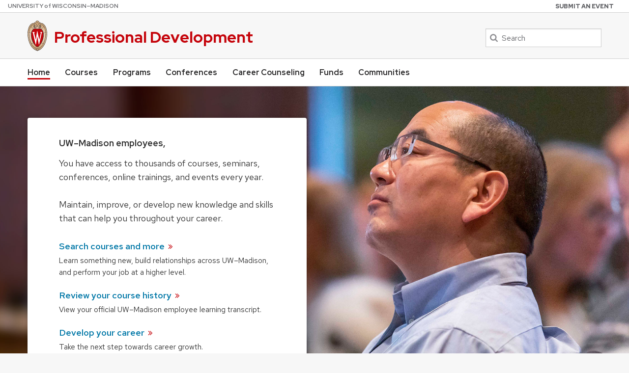

--- FILE ---
content_type: text/html; charset=UTF-8
request_url: https://hr.wisc.edu/professional-development/
body_size: 100098
content:
<!DOCTYPE html>
<html lang="en-US" class="no-js">
<head>
	<!-- Google Tag Manager -->
	<script>(function(w,d,s,l,i){w[l]=w[l]||[];w[l].push({'gtm.start':
	new Date().getTime(),event:'gtm.js'});var f=d.getElementsByTagName(s)[0],
	j=d.createElement(s),dl=l!='dataLayer'?'&l='+l:'';j.async=true;j.src=
	'https://www.googletagmanager.com/gtm.js?id='+i+dl;f.parentNode.insertBefore(j,f);
	})(window,document,'script','dataLayer','GTM-MHHZQSM');</script>
	<!-- End Google Tag Manager -->
	<meta http-equiv="X-UA-Compatible" content="IE=edge">
	<meta http-equiv="Cache-control" content="public, max-age=86400">
	<meta charset="UTF-8">
<script>
var gform;gform||(document.addEventListener("gform_main_scripts_loaded",function(){gform.scriptsLoaded=!0}),document.addEventListener("gform/theme/scripts_loaded",function(){gform.themeScriptsLoaded=!0}),window.addEventListener("DOMContentLoaded",function(){gform.domLoaded=!0}),gform={domLoaded:!1,scriptsLoaded:!1,themeScriptsLoaded:!1,isFormEditor:()=>"function"==typeof InitializeEditor,callIfLoaded:function(o){return!(!gform.domLoaded||!gform.scriptsLoaded||!gform.themeScriptsLoaded&&!gform.isFormEditor()||(gform.isFormEditor()&&console.warn("The use of gform.initializeOnLoaded() is deprecated in the form editor context and will be removed in Gravity Forms 3.1."),o(),0))},initializeOnLoaded:function(o){gform.callIfLoaded(o)||(document.addEventListener("gform_main_scripts_loaded",()=>{gform.scriptsLoaded=!0,gform.callIfLoaded(o)}),document.addEventListener("gform/theme/scripts_loaded",()=>{gform.themeScriptsLoaded=!0,gform.callIfLoaded(o)}),window.addEventListener("DOMContentLoaded",()=>{gform.domLoaded=!0,gform.callIfLoaded(o)}))},hooks:{action:{},filter:{}},addAction:function(o,r,e,t){gform.addHook("action",o,r,e,t)},addFilter:function(o,r,e,t){gform.addHook("filter",o,r,e,t)},doAction:function(o){gform.doHook("action",o,arguments)},applyFilters:function(o){return gform.doHook("filter",o,arguments)},removeAction:function(o,r){gform.removeHook("action",o,r)},removeFilter:function(o,r,e){gform.removeHook("filter",o,r,e)},addHook:function(o,r,e,t,n){null==gform.hooks[o][r]&&(gform.hooks[o][r]=[]);var d=gform.hooks[o][r];null==n&&(n=r+"_"+d.length),gform.hooks[o][r].push({tag:n,callable:e,priority:t=null==t?10:t})},doHook:function(r,o,e){var t;if(e=Array.prototype.slice.call(e,1),null!=gform.hooks[r][o]&&((o=gform.hooks[r][o]).sort(function(o,r){return o.priority-r.priority}),o.forEach(function(o){"function"!=typeof(t=o.callable)&&(t=window[t]),"action"==r?t.apply(null,e):e[0]=t.apply(null,e)})),"filter"==r)return e[0]},removeHook:function(o,r,t,n){var e;null!=gform.hooks[o][r]&&(e=(e=gform.hooks[o][r]).filter(function(o,r,e){return!!(null!=n&&n!=o.tag||null!=t&&t!=o.priority)}),gform.hooks[o][r]=e)}});
</script>

	<meta name="viewport" content="width=device-width, initial-scale=1">
	<link rel="manifest" href="/manifest.json" type="application/json"/>
	<meta name="theme-color" content="#C5050C"/>
	<link rel="profile" href="http://gmpg.org/xfn/11">
    <script src="https://code.jquery.com/jquery-3.5.1.min.js"></script>
	<script src="https://cdnjs.cloudflare.com/ajax/libs/vue/2.6.6/vue.js"></script>
	    <link rel="apple-touch-icon" href="https://hr.wisc.edu/professional-development/wp-content/themes/uw-theme/dist/images/favicons/apple-touch-icon.png">
    <link rel="icon" type="image/png" sizes="32x32" href="https://hr.wisc.edu/professional-development/wp-content/themes/uw-theme/dist/images/favicons/favicon-32x32.png">
    <link rel="icon" type="image/png" sizes="16x16" href="https://hr.wisc.edu/professional-development/wp-content/themes/uw-theme/dist/images/favicons/favicon-16x16.png">
    <link rel="manifest" href="https://hr.wisc.edu/professional-development/wp-content/themes/uw-theme/dist/images/favicons/site.webmanifest">
    <link rel="mask-icon" href="https://hr.wisc.edu/professional-development/wp-content/themes/uw-theme/dist/images/favicons/safari-pinned-tab.svg" color="#c5050c">
    <link rel="icon" href="/favicon.ico">
    <meta name="msapplication-TileColor" content="#c5050c">
    <meta name="msapplication-config" content="https://hr.wisc.edu/professional-development/wp-content/themes/uw-theme/dist/images/favicons/browserconfig.xml">
    <meta name="theme-color" content="#ffffff">
    	<script>(function(H){H.className=H.className.replace(/\bno-js\b/,'')})(document.documentElement)</script>

	<title>Professional Development | UW–Madison</title>
<meta name='robots' content='max-image-preview:large' />
	<style>img:is([sizes="auto" i], [sizes^="auto," i]) { contain-intrinsic-size: 3000px 1500px }</style>
	<link rel='dns-prefetch' href='//fonts.googleapis.com' />
<link rel="alternate" type="application/rss+xml" title="Professional Development &raquo; Feed" href="https://hr.wisc.edu/professional-development/feed/" />
<link rel="alternate" type="application/rss+xml" title="Professional Development &raquo; Comments Feed" href="https://hr.wisc.edu/professional-development/comments/feed/" />
<style id='classic-theme-styles-inline-css'>
/*! This file is auto-generated */
.wp-block-button__link{color:#fff;background-color:#32373c;border-radius:9999px;box-shadow:none;text-decoration:none;padding:calc(.667em + 2px) calc(1.333em + 2px);font-size:1.125em}.wp-block-file__button{background:#32373c;color:#fff;text-decoration:none}
</style>
<link rel='stylesheet' id='hr-ad-style-css' href='https://hr.wisc.edu/professional-development/wp-content/plugins/hr-ad-system-main/hr-ad-system.css?ver=1.5.0' media='all' />
<link rel='stylesheet' id='hruw-style-css' href='https://hr.wisc.edu/professional-development/wp-content/themes/ohr-uw-theme/dist/main.min.css?ver=1.17.1' media='all' />
<link rel="https://api.w.org/" href="https://hr.wisc.edu/professional-development/wp-json/" /><link rel="alternate" title="JSON" type="application/json" href="https://hr.wisc.edu/professional-development/wp-json/wp/v2/pages/1142" /><link rel="EditURI" type="application/rsd+xml" title="RSD" href="https://hr.wisc.edu/professional-development/xmlrpc.php?rsd" />

<link rel="canonical" href="https://hr.wisc.edu/professional-development/" />
<link rel='shortlink' href='https://hr.wisc.edu/professional-development/' />
<link rel="alternate" title="oEmbed (JSON)" type="application/json+oembed" href="https://hr.wisc.edu/professional-development/wp-json/oembed/1.0/embed?url=https%3A%2F%2Fhr.wisc.edu%2Fprofessional-development%2F" />
<link rel="alternate" title="oEmbed (XML)" type="text/xml+oembed" href="https://hr.wisc.edu/professional-development/wp-json/oembed/1.0/embed?url=https%3A%2F%2Fhr.wisc.edu%2Fprofessional-development%2F&#038;format=xml" />
<link rel="shortcut icon" type="image/x-icon" href="/favicon.ico" />
    <!-- Generic meta tags -->
    <meta name="description" content="UW–Madison employees have access to thousands of events, classes, seminars, and conferences every year. Maintain, improve, or develop new knowledge and skills that can help you throughout your career. Build new relationships across UW–Madison while challenging yourself to learn something new and perform your job at a higher level." />

    <!-- Open Graph meta tags -->
    <meta property="og:title" content="Professional Development" />
	<meta property="og:url" content="https://hr.wisc.edu/professional-development/" />
	<meta property="og:description" content="UW–Madison employees have access to thousands of events, classes, seminars, and conferences every year. Maintain, improve, or develop new knowledge and skills that can help you throughout your career. Build new relationships across UW–Madison while challenging yourself to learn something new and perform your job at a higher level." />
	<meta property="og:site_name" content="Professional Development" />

    <meta property="og:type" content="website" />
    
            <meta property="og:image" content="https://hr.wisc.edu/professional-development/wp-content/uploads/sites/26/2024/03/social-default-1024x535.png" />
		<meta property="og:image:alt" content ="Professional Development" />
		<meta property="og:image:height" content="334"/>
		<meta property="og:image:width" content="640"/>
    
    <!-- Schema.org meta tags -->
    <meta itemprop="name" content="Professional Development">
	<meta itemprop="description" content="UW–Madison employees have access to thousands of events, classes, seminars, and conferences every year. Maintain, improve, or develop new knowledge and skills that can help you throughout your career. Build new relationships across UW–Madison while challenging yourself to learn something new and perform your job at a higher level.">
            <meta itemprop="image" content="https://hr.wisc.edu/professional-development/wp-content/uploads/sites/26/2024/03/social-default-1024x535.png">
    
    <!-- Twitter meta tags -->
    <meta name="twitter:card" content="summary" />
    <meta name="twitter:title" content="Professional Development" />
	<meta name="twitter:description" content="UW–Madison employees have access to thousands of events, classes, seminars, and conferences every year. Maintain, improve, or develop new knowledge and skills that can help you throughout your career. Build new relationships across UW–Madison while challenging yourself to learn something new and perform your job at a higher level." />
            <meta property="twitter:image" content="https://hr.wisc.edu/professional-development/wp-content/uploads/sites/26/2024/03/social-default-1024x535.png" />
        <meta property="twitter:image:src" content="https://hr.wisc.edu/professional-development/wp-content/uploads/sites/26/2024/03/social-default-1024x535.png" />
		<meta property="twitter:image:alt" content ="Professional Development" />
    <style>.recentcomments a{display:inline !important;padding:0 !important;margin:0 !important;}</style>		<style id="wp-custom-css">
			.gform_button {text-rendering: optimizeLegibility;
-webkit-font-smoothing: auto;
box-sizing: inherit;
font-style: inherit;
margin: 0;
vertical-align: baseline;
font-family: Verlag,"Helvetica Neue",Helvetica,Arial,sans-serif;
display: inline-block;
line-height: 1;
cursor: pointer;
border: 1px solid transparent!important;
position: relative;
padding: .6rem;
text-align: center;
text-decoration: none!important;
outline: 0;
background-color: #c5050c;
box-shadow: 0 1px 1px #999;
border-radius: 4px;
transition: background-color .2s ease-in-out;
color: #fff!important;
font-size: 1.2rem;
width: 16rem;
font-weight: 900;
text-transform: uppercase;}
.gform_button:hover {background-color:#9b0000;}
.gform_button:active {box-shadow:0 1px 0 #fff;}
div.gform_footer.top_label{margin:0;padding:0;}

/*New Layout*/
.new-layout li a {
/* 	display: inline-block;
	border-bottom: 1px solid;
	margin: 1rem 0 .5rem */
	text-decoration: underline !important;
}
/* h1.uw-mini-bar:before {
    height: 1.25em;
    width: 4px;
    top: 0;
    left: -1rem;
}
.page-id-4856 .uw-outer-row .uw-inner-row>.uw-column.uw-row-header h2:before {
    position: absolute;
    left: -1rem;
    background-color: #c5050c;
    right: unset;
    margin: 0 auto;
    height: 1.25em;
    width: 4px;
    top: unset;
}
.page-id-4856 .uw-outer-row .uw-inner-row>.uw-column.uw-row-header h2 {
    text-align:left;
} */


.page-id-4888 h1.uw-mini-bar:before {
    height: 1.25em;
    width: 4px;
    top: 0;
    left: -1rem;
}


.page-id-4888 .uw-outer-row .uw-inner-row>.uw-column.uw-row-header h2,
.page-id-4888 .uw-inner-row h2 {
	position: relative;
	text-align: left;
}

.page-id-4888 .uw-outer-row .uw-inner-row>.uw-column.uw-row-header h2:before,
.page-id-4888 .uw-inner-row h2:before {
	content: "";
	position: absolute;
	left: -1rem;
	background-color: #c5050c;
	right: unset;
	margin: 0 auto;
	height: 1.25em;
	width: 4px;
	top: unset;
}

/* .page-id-5106 main ol {
	margin-left: 0.5em;
}
.page-id-5106 main ol>li::marker,
.page-id-4888 main ol {
	margin-left: 0.5em;
} */
.page-id-4888 main ol>li::marker {
	font-size: 1.25em;
	font-weight: bold;
	color: #c5060c;
}

/* .page-id-4888 main ol>li[data-marker]::marker {
	content: attr(data-marker);
	
}
.page-id-4888 main ol>li[data-marker] {
margin-left: 1rem;
} */

/* .page-id-4888 main h3 {
	position: relative;
}
.page-id-4888 main h3:before {
    content: "";
    position: absolute;
    left: -1rem;
    background-color: #c5050c;
    right: unset;
    margin: 0 auto;
    height: 6px;
    width: 6px;
    top: 50%;
    transform: translateY(-50%) rotate(-45deg);
    border-radius: 100% 25% 0px 25%;
} */



/** New Styles */

@media print, screen and (min-width: 40em) {
	.hr-intro-text p, p.hr-intro-text {
		font-size: 1.4rem;
		font-weight: 200;	
	}
}

.intro-directory {
	list-style:none;
	margin-left: 0 !important;
	padding-left: 0 !important;
}

@media print, screen and (min-width: 40em) {
	.intro-directory {
			column-count: 2;
	}
}


.intro-icons a {
		display: block;
}

@media print, screen and (min-width: 40em) {
	.intro-icons {
		display: flex;
		width: 100%;
		justify-content: space-between;
		margin: 4rem 0 0;
	}
}

.intro-icons a {
	text-align: center;
	background: white;
	padding: 2rem 1rem;
	border-radius: 10px;
	width: 100%;
	margin-right: 1rem;
	  border: 1px solid white;

}

.intro-icons a:hover {
	box-shadow:1px 1px 3px -1px lightgrey;
  border: 1px solid lightgrey;

}



main p { max-width: 1100px; }
main .entry-content h4 { 
	font-size: 1.125rem; 
	font-weight: 500;
}


h2.hr-chapter {
	font-size: 2rem;
	text-align: left;
	position: relative;
	margin-top: 2rem !important;
}
h2.hr-chapter:before {
	background-color: #c5050c;
	content: "";
	position: absolute;
	left: 0;
	right: unset;
	margin: 0 auto;
	width: 1.5em;
	height: 6px;
	top: -1rem;

}

h1.hr-emp,
h2.hr-emp {
	position: relative;
	text-align: left;
	margin-bottom: 2rem;
}

h1.hr-emp:before,
h2.hr-emp:before {
	content: "";
	position: absolute;
	left: -1rem;
	right: unset;
	margin: 0 auto;
	height: 1.25em;
	width: 6px;
	top: 0;
}


h1.hr-emp:before,
h2.hr-emp:before {
	background-color: #c5050c;
	}

h2.hr-emp-sub,
h3.hr-emp-sub,
h4.hr-emp-sub {
	font-weight: 400;
	border-bottom: 1px solid lightgrey;
}


/** Lists */
ul.hr-item-list {
	  list-style: none;
    margin-left: 0;
    padding: 0 !important;
}

ul.hr-item-list > li {
    padding: 2rem;
    margin: 0 0 1rem;
    border: 1px solid lightgrey;
    border-radius: 10px;
	  background: #fcfcfc;
}
ul.hr-item-list > li:nth-of-type(odd) {
	background: #f7f7f7;
}

ul.hr-item-list.hr-light-bg > li {
		background: #fcfcfc;
		border: 1px solid #f0f0f0;
}
body.uw-light-gray-bg .uw-outer-row.default-background:nth-child(even) ul.hr-item-list.hr-light-bg > li {
		background: #fff;
}



ul.hr-item-list > li *:is(h1,h2,h3,4,h5,h4):first-of-type {
	margin-top:0;
}
ul.hr-item-list > li *:last-child
{
	margin-bottom:0;
}
.hr-item-list>li>.ohr-arrow-link a {
    font-size: 1em;
    font-weight: 450;
    margin-bottom: 0.5rem;
    display: inline-block;	
	width: 100%;
}



/* CTA lists */
ul.hr-cta-link-list {
	list-style: circle;
	margin-left: 1.125rem;
}
ul.hr-cta-link-list li {
	padding-left: .125rem;
}



/* body.uw-light-gray-bg .uw-outer-row.default-background:nth-child(odd) ul.hr-item-list li {
    background: #f7f7f7;
}
body.uw-light-gray-bg .uw-outer-row.default-background:nth-child(odd) ul.hr-item-list li:nth-of-type(odd) {
	  background: #fcfcfc;

} */



/* Learning Resources */
.hr-cont-list {
	list-style: none;
	margin-left: 0;
	padding: 0 !important;
}
.hr-cont-list li > h3 {
	margin-top: 1rem;
	font-weight: 450
}
.hr-cont-list li > p {
	max-width: 900px;
}


/* HR Name Tag */
.hr-name-tag {
	margin: 5rem auto 5rem;
	text-align: center;
	width: 400px;
	background: #f7f7f7;
	padding: 1.5rem 1rem .5rem;
	border-radius: 10px;
	border: 3px double #cecece;
}


/**
 * Kaufmann
 */
body.kaufmann-participants tr, body.kaufmann-participants td {
    vertical-align: middle;
}

/** Form Fonts */
.gform_wrapper.gravity-theme:not(.gform_legacy_markup_wrapper) input[type=color],.gform_wrapper.gravity-theme:not(.gform_legacy_markup_wrapper) input[type=date],.gform_wrapper.gravity-theme:not(.gform_legacy_markup_wrapper) input[type=datetime-local],.gform_wrapper.gravity-theme:not(.gform_legacy_markup_wrapper) input[type=datetime],.gform_wrapper.gravity-theme:not(.gform_legacy_markup_wrapper) input[type=email],.gform_wrapper.gravity-theme:not(.gform_legacy_markup_wrapper) input[type=month],.gform_wrapper.gravity-theme:not(.gform_legacy_markup_wrapper) input[type=number],.gform_wrapper.gravity-theme:not(.gform_legacy_markup_wrapper) input[type=password],.gform_wrapper.gravity-theme:not(.gform_legacy_markup_wrapper) input[type=search],.gform_wrapper.gravity-theme:not(.gform_legacy_markup_wrapper) input[type=tel],.gform_wrapper.gravity-theme:not(.gform_legacy_markup_wrapper) input[type=text],.gform_wrapper.gravity-theme:not(.gform_legacy_markup_wrapper) input[type=time],.gform_wrapper.gravity-theme:not(.gform_legacy_markup_wrapper) input[type=url],.gform_wrapper.gravity-theme:not(.gform_legacy_markup_wrapper) input[type=week],
.gform_wrapper.gravity-theme:not(.gform_legacy_markup_wrapper) .gfield_checkbox label,
.gform_wrapper.gravity-theme:not(.gform_legacy_markup_wrapper) .gfield_radio label,
.gform_wrapper.gravity-theme:not(.gform_legacy_markup_wrapper) p,
.gform_wrapper.gravity-theme:not(.gform_legacy_markup_wrapper) li {
    font-size: 1rem;
}
.gform_wrapper.gravity-theme:not(.gform_legacy_markup_wrapper) .gfield_radio .gchoice input[type=text] {
	margin-top: .5rem;
}		</style>
		
	</head>

<body class="home wp-singular page-template page-template-ohr-hero-landing page-template-ohr-hero-landing-php page page-id-1142 wp-theme-uw-theme wp-child-theme-ohr-uw-theme uw-light-gray-bg single-author singular">
<!-- Google Tag Manager (noscript) -->
<noscript><iframe src="https://www.googletagmanager.com/ns.html?id=GTM-MHHZQSM"
height="0" width="0" style="display:none;visibility:hidden"></iframe></noscript>
<!-- End Google Tag Manager (noscript) -->
<a class="show-on-focus" href="#main" id="skip-link">Skip to main content</a>

				<!-- Google Tag Manager (noscript) -->
			<noscript><iframe src="https://www.googletagmanager.com/ns.html?id=GTM-53GJJ96"
			height="0" width="0" style="display:none;visibility:hidden"></iframe></noscript>
			<!-- End Google Tag Manager (noscript) -->
		<svg aria-hidden="true" style="position: absolute; width: 0; height: 0; overflow: hidden;" version="1.1" xmlns="http://www.w3.org/2000/svg" xmlns:xlink="http://www.w3.org/1999/xlink">
<defs>
<symbol id="icon-accounting_uw" viewBox="0 0 25 32">
<path d="M2.897 23.448h3.586c0.138 0 0.276-0.138 0.276-0.276s-0.138-0.276-0.276-0.276h-3.586c-0.138 0-0.276 0.138-0.276 0.276s0 0.276 0.276 0.276zM2.897 25.241h4.828c0.138 0 0.276-0.138 0.276-0.276s-0.138-0.276-0.276-0.276h-4.828c-0.138 0-0.276 0.138-0.276 0.276s0 0.276 0.276 0.276zM9.517 26.483h-2.207c-0.138 0-0.276 0.138-0.276 0.276s0.138 0.276 0.276 0.276h2.345c0.138 0 0.276-0.138 0.276-0.276s-0.138-0.276-0.414-0.276zM8.138 28.414h-5.241c-0.138 0-0.276 0.138-0.276 0.276s0 0.276 0.276 0.276h5.241c0.138 0 0.276-0.138 0.276-0.276s-0.138-0.276-0.276-0.276zM9.517 22.759h-1.241c-0.138 0-0.276 0.138-0.276 0.276s0.138 0.414 0.276 0.414h1.241c0.138 0 0.276-0.138 0.276-0.276s0-0.414-0.276-0.414zM9.517 24.69h-0.552c-0.138 0-0.276 0.138-0.276 0.276s0.138 0.276 0.276 0.276h0.69c0.138 0 0.276-0.138 0.276-0.276s-0.138-0.276-0.414-0.276zM2.897 27.172h2.483c0.138 0 0.276-0.138 0.276-0.276s-0.138-0.414-0.276-0.414h-2.483c-0.138 0-0.276 0.138-0.276 0.276s0 0.414 0.276 0.414zM21.655 9.379h-18.759c-0.276 0-0.414 0.138-0.414 0.276v11.448c0 0.138 0.138 0.276 0.276 0.276h18.897c0.138 0 0.276-0.138 0.276-0.276v-11.448c0.138-0.138 0-0.276-0.276-0.276zM21.379 11.862h-2.345v-1.931h2.345v1.931zM11.172 11.862h-5.931v-1.931h6.069v1.931zM11.862 9.931h2.897v1.931h-2.897v-1.931zM11.172 12.552v8.138h-5.931v-8.138c0 0 5.931 0 5.931 0zM11.862 12.552h2.897v8.138h-2.897c0 0.138 0-8.138 0-8.138zM15.448 12.552h2.897v8.138h-2.897c0 0.138 0-8.138 0-8.138zM15.448 11.862v-1.931h2.897v1.931h-2.897zM4.552 9.931v1.931h-1.379v-1.931h1.379zM3.172 12.552h1.379v8.138h-1.379c0 0.138 0-8.138 0-8.138zM19.034 20.828v-8.276h2.345v8.138h-2.345zM21.655 22.759h-3.586c-0.138 0-0.276 0.138-0.276 0.276s0.138 0.414 0.276 0.414h3.586c0.138 0 0.276-0.138 0.276-0.276s0-0.414-0.276-0.414zM16.552 22.759h-1.103c-0.138 0-0.276 0.138-0.276 0.276s0.138 0.276 0.276 0.276h1.103c0.138 0 0.276-0.138 0.276-0.276s-0.138-0.276-0.276-0.276zM21.655 24.69h-2.345c-0.138 0-0.276 0.138-0.276 0.276s0.138 0.276 0.276 0.276h2.345c0.138 0 0.276-0.138 0.276-0.276s0-0.276-0.276-0.276zM3.724 6.207h-0.138c-0.276 0-0.414-0.138-0.414-0.414 0-0.138-0.138-0.276-0.276-0.276s-0.414 0.138-0.414 0.276c0 0.552 0.276 0.966 0.828 0.966v0.414c0 0.138 0.138 0.276 0.276 0.276s0.276-0.138 0.276-0.276v-0.276c0.414-0.138 0.828-0.552 0.828-0.966v-0.552c0-0.414-0.276-0.828-0.828-0.828h-0.552c0 0-0.138 0-0.138-0.138v-0.414c0-0.276 0.138-0.414 0.414-0.414h0.138c0.276 0 0.414 0.138 0.414 0.414 0 0.138 0.138 0.276 0.276 0.276s0.414-0.138 0.414-0.276c0-0.552-0.276-0.966-0.828-0.966v-0.552c0-0.138-0.138-0.276-0.276-0.276s-0.414 0.138-0.414 0.276v0.414c-0.414 0.138-0.828 0.552-0.828 1.103v0.552c0 0.414 0.276 0.828 0.828 0.828h0.69c0 0 0.138 0 0.138 0.138v0.552c0 0-0.138 0.138-0.414 0.138zM7.034 6.207h3.034c0.138 0 0.276-0.138 0.276-0.276s0-0.414-0.138-0.414h-3.172c-0.138 0-0.276 0.276-0.276 0.414s0.138 0.276 0.276 0.276zM12 5.517c-0.138 0-0.276 0.276-0.276 0.414s0.138 0.276 0.276 0.276h0.69c0.138 0 0.276-0.138 0.276-0.276s0-0.414-0.138-0.414h-0.828zM24.414 7.724c0-0.138 0.414 0.276-7.586-7.724 0 0-0.138-0.138-0.276-0.138 0 0.138 1.379 0.138-16.138 0.138-0.138 0-0.276 0.138-0.276 0.276v31.172c0 0.138 0.138 0.276 0.276 0.276h23.586c0.138 0 0.276-0.138 0.276-0.276 0.138-25.241 0.138-23.586 0.138-23.724zM16.966 1.103c2.207 2.207 4.138 4.138 6.345 6.345h-6.345c0 0 0-6.345 0-6.345zM0.828 31.172v-30.483h15.448v7.172c0 0.138 0.138 0.276 0.276 0.276h7.172v23.034h-22.897zM7.034 4.414h7.862c0.138 0 0.276-0.138 0.276-0.276v-1.655c0-0.138-0.138-0.276-0.276-0.276h-7.862c-0.138 0-0.276 0.138-0.276 0.276v1.655c0 0.138 0.138 0.276 0.276 0.276zM7.31 2.897h7.172v0.828h-7.172v-0.828z"></path>
</symbol>
<symbol id="icon-apple" viewBox="0 0 30 32">
<path d="M11.265 32c-0.008 0-0.018 0-0.028 0-1.309 0-2.548-0.303-3.649-0.842l0.049 0.022c-3.946-1.902-5.926-6.612-6.754-9.257-1.924-6.124-0.707-10.777 3.607-13.84 4.95-3.536 9.123-0.707 10.551 0.523 1.414-1.216 5.608-4.031 10.544-0.523 4.314 3.069 5.53 7.722 3.607 13.84-0.827 2.638-2.829 7.355-6.754 9.25-1.119 0.522-2.43 0.827-3.811 0.827-1.295 0-2.528-0.268-3.646-0.751l0.060 0.023c-1.119 0.442-2.413 0.708-3.768 0.728h-0.008zM9.448 7.779c-1.563 0.024-2.998 0.552-4.155 1.427l0.018-0.013c-3.812 2.751-4.816 6.768-3.076 12.312 0.757 2.426 2.546 6.732 6.018 8.401 1.902 0.912 4.102 0.898 6.534-0.042l0.255-0.099 0.255 0.099c2.433 0.941 4.625 0.955 6.527 0.042 3.472-1.669 5.261-5.976 6.018-8.401 1.747-5.551 0.707-9.561-3.069-12.263-5.056-3.585-9.045 0.658-9.215 0.813l-0.523 0.566-0.516-0.566c-1.292-1.337-3.074-2.192-5.055-2.277l-0.015-0.001z"></path>
<path d="M14.335 9.653c-0.629-5.99 1.931-9.25 2.037-9.384l1.103 0.884-0.552-0.446 0.552 0.438s-2.298 2.977-1.733 8.352z"></path>
<path d="M12.305 5.707c-1.973 0-4.696-0.771-6.28-4.519l-0.318-0.757 0.799-0.205c2.235-0.559 6.93-0.403 8.585 4.208l0.24 0.658-0.658 0.247c-0.698 0.233-1.502 0.368-2.337 0.368-0.011 0-0.022 0-0.034 0h0.002zM7.729 1.464c0.84 1.73 2.584 2.901 4.601 2.901 0.392 0 0.774-0.044 1.141-0.128l-0.034 0.007c-1.414-2.829-4.243-2.921-5.707-2.779z"></path>
<path d="M5.311 16.265c-0.007 0-0.015 0-0.023 0-0.462 0-0.883-0.18-1.194-0.475l0.001 0.001c-0.383-0.345-0.623-0.842-0.623-1.395 0-0.173 0.023-0.34 0.067-0.499l-0.003 0.013c0.536-1.875 1.866-3.366 3.594-4.107l0.041-0.016c0.206-0.083 0.445-0.131 0.696-0.131 0.478 0 0.916 0.175 1.252 0.465l-0.002-0.002c0.386 0.347 0.628 0.849 0.628 1.406 0 0.171-0.023 0.337-0.066 0.495l0.003-0.013c-0.542 1.872-1.87 3.36-3.594 4.107l-0.041 0.016c-0.218 0.076-0.469 0.124-0.731 0.134h-0.005zM7.935 11.096c-0.112 0.002-0.219 0.023-0.318 0.059l0.007-0.002c-1.269 0.583-2.231 1.649-2.663 2.956l-0.010 0.035c-0.071 0.403 0.057 0.509 0.099 0.545s0.198 0.191 0.587 0.064c1.284-0.59 2.254-1.676 2.678-3.006l0.010-0.035c0.078-0.403-0.057-0.509-0.099-0.537v-0.042c-0.055-0.039-0.124-0.062-0.198-0.062-0.033 0-0.065 0.005-0.095 0.013l0.002-0.001z"></path>
</symbol>
<symbol id="icon-atom" viewBox="0 0 27 32">
<path d="M13.653 32c-3.764 0-5.799-8.241-5.799-16s2.035-16 5.799-16 5.806 8.248 5.806 16-2.035 16-5.806 16zM13.653 1.357c-2.103 0-4.443 6.016-4.443 14.643s2.32 14.643 4.443 14.643 4.449-6.009 4.449-14.643-2.347-14.643-4.449-14.643z"></path>
<path d="M3.554 26.33c-1.397 0-2.482-0.387-3.1-1.282-2.13-3.106 3.52-9.448 9.916-13.83s14.352-7.373 16.482-4.266-3.52 9.448-9.896 13.836v0c-4.585 3.127-9.936 5.541-13.402 5.541zM23.739 7.020c-2.652 0-7.413 1.743-12.622 5.317-7.095 4.877-10.73 10.215-9.536 11.944s7.461 0.265 14.589-4.612v0c7.115-4.883 10.75-10.214 9.563-11.951-0.319-0.461-1.004-0.699-1.994-0.699z"></path>
<path d="M23.739 26.33c-3.466 0-8.817-2.415-13.389-5.541v0c-6.376-4.388-12.025-10.73-9.896-13.836s10.086-0.122 16.482 4.266 12.046 10.723 9.916 13.83c-0.61 0.895-1.702 1.282-3.113 1.282zM11.137 19.669c7.122 4.883 13.409 6.348 14.596 4.612s-2.448-7.067-9.563-11.944-13.402-6.348-14.596-4.619 2.449 7.067 9.563 11.951z"></path>
</symbol>
<symbol id="icon-automobile" viewBox="0 0 39 32">
<path d="M34.282 10.689l-2.926-9.035h-23.7l-2.926 8.994-1.579-0.513 3.298-10.135h26.106l3.298 10.176-1.571 0.513z"></path>
<path d="M39.002 26.552h-39.002v-16.434h39.002zM1.653 24.899h35.695v-13.127h-35.695z"></path>
<path d="M8.167 32h-2.232c-1.557 0-2.819-1.262-2.819-2.819v0-3.455h1.653v3.455c0 0.644 0.522 1.166 1.166 1.166v0h2.232c0 0 0 0 0 0 0.645 0 1.169-0.521 1.174-1.165v-3.456h1.653v3.455c-0.005 1.558-1.269 2.819-2.827 2.819 0 0 0 0 0 0v0z"></path>
<path d="M33.066 32h-2.232c-1.557 0-2.819-1.262-2.819-2.819v0-3.455h1.653v3.455c0 0.644 0.522 1.166 1.166 1.166v0h2.232c0.644 0 1.166-0.522 1.166-1.166v0-3.455h1.653v3.455c0 1.557-1.262 2.819-2.819 2.819v0z"></path>
<path d="M28.106 21.105h-17.211v-7.878h17.211zM12.54 19.451h13.913v-4.571h-13.904z"></path>
<path d="M14.69 14.111h1.653v6.225h-1.653v-6.225z"></path>
<path d="M18.707 14.111h1.653v6.225h-1.653v-6.225z"></path>
<path d="M22.725 14.004h1.653v6.225h-1.653v-6.225z"></path>
<path d="M33.124 21.105c-0.002 0-0.005 0-0.008 0-2.178 0-3.943-1.765-3.943-3.943s1.765-3.943 3.943-3.943c2.178 0 3.943 1.765 3.943 3.943 0 0.003 0 0.006 0 0.009v0c-0.005 2.171-1.764 3.93-3.934 3.935v0zM33.124 14.88c-0.002 0-0.005 0-0.008 0-1.265 0-2.29 1.025-2.29 2.29s1.025 2.29 2.29 2.29c1.265 0 2.29-1.025 2.29-2.29v0c0 0 0 0 0 0 0-1.262-1.020-2.285-2.281-2.29v0z"></path>
<path d="M5.886 21.105c-0.002 0-0.005 0-0.008 0-2.178 0-3.943-1.765-3.943-3.943s1.765-3.943 3.943-3.943c2.178 0 3.943 1.765 3.943 3.943 0 0.003 0 0.006 0 0.009v0c-0.005 2.171-1.764 3.93-3.934 3.935v0zM5.886 14.88c-0.002 0-0.005 0-0.008 0-1.265 0-2.29 1.025-2.29 2.29s1.025 2.29 2.29 2.29c1.265 0 2.29-1.025 2.29-2.29v0c0 0 0 0 0 0 0-1.262-1.021-2.285-2.281-2.29v0z"></path>
<path d="M0.827 22.568h37.349v1.653h-37.349v-1.653z"></path>
</symbol>
<symbol id="icon-award" viewBox="0 0 34 32">
<path d="M16.945 22.87c-11.033 0-11.672-21.233-11.694-22.152v-0.718h23.409v0.718c-0.043 0.919-0.646 22.152-11.715 22.152zM6.716 1.437c0.215 3.692 1.638 19.997 10.229 19.997s10.013-16.305 10.229-19.997z"></path>
<path d="M26.871 32h-19.846l0.302-0.941c2.054-6.386 5.294-9.625 9.618-9.625s7.564 3.239 9.632 9.625zM9.007 30.563h15.874c-1.839-5.107-4.511-7.693-7.901-7.693s-6.134 2.586-7.973 7.693z"></path>
<path d="M7.973 15.486c-2.054 0-5.509-0.848-6.881-4.188s-1.437-5.883-0.208-7.513c1.645-2.155 4.899-1.796 5.028-1.774l-0.165 1.422s-2.586-0.28-3.728 1.228c-0.891 1.178-0.718 3.283 0.402 6.091 1.487 3.591 5.955 3.283 6.005 3.275l0.122 1.437c-0.139 0.015-0.301 0.023-0.464 0.023-0.039 0-0.078 0-0.116-0.001h0.006z"></path>
<path d="M25.916 15.486c-0.086 0.006-0.186 0.009-0.287 0.009s-0.201-0.003-0.301-0.009l0.014 0.001 0.122-1.437c0.187 0 4.525 0.33 6.005-3.275 1.156-2.809 1.293-4.913 0.402-6.091-1.142-1.508-3.706-1.228-3.728-1.228l-0.172-1.437c0.136 0 3.39-0.388 5.028 1.774 1.243 1.631 1.171 4.159-0.208 7.513s-4.82 4.18-6.874 4.18z"></path>
</symbol>
<symbol id="icon-badge_uw" viewBox="0 0 35 32">
<path d="M30.923 8.615h-8.923v-6.154c0-1.231-1.077-2.308-2.308-2.308h-3.538c-1.231-0.154-2.308 0.923-2.308 2.308v6.154h-9.538c-2.308 0-4.308 1.846-4.308 4.154v14.923c0 2.308 1.846 4.154 4.154 4.154h26.769c2.308 0 4.154-1.846 4.154-4.154v-14.923c0.154-2.308-1.692-4.154-4.154-4.154zM15.231 2.462c0-0.615 0.462-1.077 1.077-1.077h3.538c0.615 0 1.077 0.462 1.077 1.077v8.769c0 0.615-0.462 1.077-1.077 1.077h-3.538c-0.615 0-1.077-0.462-1.077-1.077v-8.769zM33.846 27.692c0 1.538-1.231 2.923-2.923 2.923h-26.615c-1.538 0-2.923-1.231-2.923-2.923v-14.923c0-1.538 1.231-2.923 2.923-2.923h9.538v1.231c0 1.385 1.077 2.308 2.308 2.308h3.538c1.385 0 2.308-1.077 2.308-2.308v-1.077h8.923c1.538 0 2.923 1.231 2.923 2.923v14.769z"></path>
<path d="M12.308 20c0.615-0.615 1.077-1.538 1.077-2.462 0-1.846-1.538-3.385-3.385-3.385s-3.385 1.538-3.385 3.385c0 0.923 0.462 1.846 1.077 2.462-1.538 0.769-2.462 2.154-2.462 4v1.538c0 0.308 0.308 0.615 0.615 0.615h8.154c0.308 0 0.615-0.308 0.615-0.615v-1.538c0.308-1.692-0.769-3.231-2.308-4zM10.154 15.538c1.077 0 2 0.923 2 2s-0.923 2-2 2c-1.077 0-2-0.923-2-2s0.769-2 2-2zM13.538 24.923h-6.923v-0.923c0-1.692 1.385-3.077 3.077-3.077h0.615c1.692 0 3.077 1.385 3.077 3.077v0.923z"></path>
<path d="M18 8.615c1.077 0 1.846-0.769 1.846-1.846s-0.769-1.846-1.846-1.846c-1.077 0-1.846 0.769-1.846 1.846s0.769 1.846 1.846 1.846zM18 6.154c0.308 0 0.615 0.308 0.615 0.615s-0.308 0.615-0.615 0.615-0.615-0.308-0.615-0.615 0.308-0.615 0.615-0.615z"></path>
<path d="M18.769 18.769h2.769c0.308 0 0.615-0.308 0.615-0.615s-0.308-0.615-0.615-0.615h-2.923c-0.308 0-0.615 0.308-0.615 0.615s0.308 0.615 0.769 0.615z"></path>
<path d="M30 17.385h-4.923c-0.308 0-0.615 0.308-0.615 0.615s0.308 0.615 0.615 0.615h4.923c0.308 0 0.615-0.308 0.615-0.615s-0.154-0.615-0.615-0.615z"></path>
<path d="M30 20.308h-11.385c-0.308 0-0.615 0.308-0.615 0.615s0.308 0.615 0.615 0.615h11.385c0.308 0 0.615-0.308 0.615-0.615s-0.154-0.615-0.615-0.615z"></path>
<path d="M25.231 23.231h-6.462c-0.308 0-0.615 0.308-0.615 0.615s0.308 0.615 0.615 0.615h6.462c0.308 0 0.615-0.308 0.615-0.615s-0.308-0.615-0.615-0.615z"></path>
<path d="M30 23.231h-1.538c-0.308 0-0.615 0.308-0.615 0.615s0.308 0.615 0.615 0.615h1.538c0.308 0 0.615-0.308 0.615-0.615s-0.154-0.615-0.615-0.615z"></path>
</symbol>
<symbol id="icon-basketball" viewBox="0 0 32 32">
<path d="M15.322 0.678h1.356v30.643h-1.357v-30.643z"></path>
<path d="M25.774 27.808c-2.26-3.31-3.609-7.398-3.609-11.802s1.349-8.492 3.656-11.875l-0.047 0.073 1.126 0.76c-2.115 3.097-3.378 6.922-3.378 11.042s1.262 7.945 3.422 11.11l-0.044-0.068z"></path>
<path d="M6.294 27.754l-1.126-0.76c2.094-3.073 3.344-6.866 3.344-10.952 0-0.015 0-0.030 0-0.044v0.002c0 0 0-0.001 0-0.001 0-4.122-1.268-7.947-3.435-11.108l0.043 0.067 1.146-0.76c2.255 3.3 3.602 7.377 3.602 11.768 0 0.012 0 0.024 0 0.036v-0.002c0 0.012 0 0.027 0 0.041 0 4.369-1.336 8.427-3.621 11.786l0.047-0.073z"></path>
<path d="M0.678 15.322h30.643v1.356h-30.643v-1.357z"></path>
<path d="M16 32c-8.837 0-16-7.163-16-16s7.163-16 16-16c8.837 0 16 7.163 16 16v0c-0.008 8.833-7.167 15.992-15.999 16h-0.001zM16 1.357c-8.087 0-14.643 6.556-14.643 14.643s6.556 14.643 14.643 14.643c8.087 0 14.643-6.556 14.643-14.643v0c-0.012-8.083-6.561-14.632-14.642-14.643h-0.001z"></path>
</symbol>
<symbol id="icon-beaker" viewBox="0 0 30 32">
<path d="M26.846 32h-23.976c-1.584-0.001-2.868-1.285-2.868-2.869 0-0.637 0.208-1.226 0.559-1.702l-0.006 0.008 9.491-12.893v-14.543h9.666v14.543l9.491 12.893c0.346 0.468 0.553 1.057 0.553 1.694 0 1.584-1.284 2.868-2.868 2.869v0zM11.484 1.46v13.558l-9.747 13.288c-0.171 0.23-0.274 0.519-0.274 0.832 0 0.774 0.628 1.402 1.402 1.402 0.001 0 0.003 0 0.004 0h23.976c0.001 0 0.002 0 0.004 0 0.774 0 1.402-0.628 1.402-1.402 0-0.313-0.103-0.603-0.276-0.836l0.003 0.004-9.725-13.288v-13.558z"></path>
<path d="M8.725 0h12.368v1.46h-12.368v-1.46z"></path>
<path d="M3.161 25.13h17.931v1.46h-17.931v-1.46z"></path>
<path d="M6.564 19.764h8.294v1.46h-8.294v-1.46z"></path>
<path d="M10.754 14.39h8.199v1.46h-8.199v-1.46z"></path>
</symbol>
<symbol id="icon-bike" viewBox="0 0 57 32">
<path d="M11.918 32c-0.003 0-0.007 0-0.010 0-6.582 0-11.918-5.336-11.918-11.918s5.336-11.918 11.918-11.918c6.582 0 11.918 5.336 11.918 11.918v0c-0.011 6.574-5.335 11.901-11.906 11.918h-0.002zM11.918 10.182c-0.003 0-0.007 0-0.010 0-5.467 0-9.9 4.432-9.9 9.9s4.432 9.9 9.9 9.9c5.467 0 9.9-4.432 9.9-9.9v0c-0.006-5.462-4.429-9.888-9.889-9.9h-0.001z"></path>
<path d="M45.2 32c-0.003 0-0.007 0-0.010 0-6.582 0-11.918-5.336-11.918-11.918s5.336-11.918 11.918-11.918c6.582 0 11.918 5.336 11.918 11.918v0c-0.011 6.574-5.335 11.901-11.906 11.918h-0.002zM45.2 10.182c-0.003 0-0.007 0-0.010 0-5.467 0-9.9 4.432-9.9 9.9s4.432 9.9 9.9 9.9c5.467 0 9.9-4.432 9.9-9.9v0c-0.006-5.462-4.429-9.888-9.889-9.9h-0.001z"></path>
<path d="M13.099 0h8.164v2.018h-8.164v-2.018z"></path>
<path d="M29.195 21.091h-18.972l9.314-17.155h18.972zM13.613 19.073h14.38l7.125-13.119h-14.39z"></path>
<path d="M16.999 1.502l1.76-0.989 10.717 19.074-1.76 0.989-10.717-19.074z"></path>
<path d="M25.41 22.363h6.368v2.018h-6.368v-2.018z"></path>
<path d="M27.59 20.082h2.018v3.3h-2.018v-3.3z"></path>
<path d="M37.681 5.459l-1.736-1.039 1.443-2.402h-3.613v-2.018h7.175l-3.27 5.459z"></path>
<path d="M35.943 5.44l1.753-1 8.642 15.146-1.753 1-8.642-15.146z"></path>
</symbol>
<symbol id="icon-book" viewBox="0 0 23 32">
<path d="M20.849 6.104v-4.748h0.997v-1.357h-18.123c-2.057 0-3.724 1.667-3.724 3.724v0 24.56c0.004 2.054 1.669 3.717 3.724 3.717 0 0 0 0 0 0h18.801v-25.896zM3.724 1.357h15.769v1.689h-15.708v1.356h15.708v1.702h-15.769c-1.311 0-2.374-1.063-2.374-2.374s1.063-2.374 2.374-2.374v0zM1.357 28.283v-21.704c0.634 0.541 1.461 0.873 2.365 0.882h0.599v23.183h-0.597c-0.002 0-0.004 0-0.007 0-1.304 0-2.36-1.057-2.36-2.36 0 0 0 0 0 0v0zM21.168 30.643h-15.491v-23.183h15.491z"></path>
</symbol>
<symbol id="icon-brain" viewBox="0 0 30 32">
<path d="M9.080 15.009c0.583-0.139 1.087-0.421 1.489-0.808l-0.001 0.001-0.869-0.901c-0.367 0.35-0.866 0.565-1.414 0.565-1.133 0-2.051-0.918-2.051-2.051 0-0.391 0.11-0.757 0.3-1.069l-0.005 0.009-1.069-0.625c-0.307 0.49-0.489 1.086-0.489 1.724 0 1.615 1.166 2.957 2.702 3.232l0.020 0.003c-0.171 0.27-0.393 0.492-0.654 0.658l-0.009 0.005c-0.3 0.188-0.665 0.299-1.056 0.299-0.176 0-0.346-0.023-0.509-0.065l0.014 0.003-0.294 1.219c0.237 0.059 0.508 0.093 0.788 0.094v0c0.007 0 0.014 0 0.022 0 1.447 0 2.673-0.943 3.098-2.247l0.007-0.023z"></path>
<path d="M6.635 26.303l1.213 0.294c0.364-1.443 1.65-2.493 3.182-2.493 0.273 0 0.539 0.034 0.793 0.097l-0.023-0.005 0.3-1.213c-0.322-0.082-0.692-0.129-1.073-0.129-2.117 0-3.894 1.455-4.386 3.419l-0.007 0.031z"></path>
<path d="M28.923 18.924c0.566-0.8 0.905-1.795 0.905-2.87 0-1.307-0.501-2.496-1.321-3.387l0.003 0.004c0.127-0.413 0.2-0.887 0.2-1.379 0-0.012 0-0.024 0-0.036v0.002c0 0 0 0 0-0.001 0-1.94-1.104-3.621-2.717-4.451l-0.028-0.013s0-0.063 0-0.1c-0.005-1.877-1.334-3.442-3.102-3.81l-0.025-0.004c-0.66-1.673-2.262-2.836-4.136-2.836-1.597 0-2.996 0.844-3.777 2.11l-0.011 0.019c-0.787-1.308-2.199-2.17-3.812-2.17-1.887 0-3.498 1.179-4.139 2.84l-0.010 0.030c-1.78 0.386-3.094 1.947-3.096 3.815v0c0 0.038 0 0.069 0 0.1-1.643 0.843-2.747 2.525-2.747 4.465 0 0.501 0.074 0.985 0.211 1.442l-0.009-0.035c-0.817 0.888-1.318 2.077-1.318 3.384 0 1.075 0.339 2.070 0.916 2.886l-0.010-0.016c-0.307 0.565-0.488 1.237-0.488 1.951 0 0.002 0 0.004 0 0.007v0c0.005 1.24 0.543 2.353 1.397 3.123l0.004 0.003c-0.119 0.365-0.188 0.784-0.188 1.22 0 0.011 0 0.022 0 0.032v-0.002c0.012 2.329 1.903 4.212 4.234 4.212 0.101 0 0.202-0.004 0.301-0.011l-0.013 0.001c0.874 1.535 2.499 2.553 4.362 2.553 1.885 0 3.527-1.043 4.38-2.584l0.013-0.026c0.866 1.566 2.508 2.609 4.393 2.609 1.863 0 3.488-1.018 4.349-2.528l0.013-0.025c0.096 0.008 0.207 0.012 0.319 0.012 2.331 0 4.221-1.89 4.221-4.221 0-0.437-0.066-0.859-0.19-1.255l0.008 0.030c0.856-0.774 1.392-1.887 1.395-3.126v0c0-0.004 0-0.008 0-0.012 0-0.714-0.181-1.386-0.499-1.973l0.011 0.022zM10.519 30.749c-0.001 0-0.002 0-0.003 0-1.522 0-2.833-0.906-3.421-2.209l-0.010-0.024-0.206-0.45-0.482 0.094c-0.165 0.031-0.355 0.049-0.549 0.050h-0.001c-0.001 0-0.003 0-0.005 0-1.637 0-2.964-1.327-2.964-2.964 0-0.43 0.091-0.838 0.256-1.207l-0.007 0.019 0.2-0.469-0.413-0.294c-0.759-0.543-1.249-1.421-1.251-2.414v0c0.004-0.346 0.063-0.676 0.169-0.985l-0.007 0.022c0.856 0.711 1.966 1.142 3.176 1.144v0-1.251c-0.006 0-0.014 0-0.022 0-2.072 0-3.752-1.68-3.752-3.752 0-1.099 0.473-2.088 1.226-2.774l0.003-0.003 0.313-0.288-0.15-0.394c-0.158-0.395-0.25-0.853-0.25-1.332 0-0.004 0-0.009 0-0.013v0.001c0-2.072 1.68-3.752 3.752-3.752v0c0.005 0 0.011 0 0.017 0 0.497 0 0.97 0.099 1.402 0.278l-0.024-0.009 0.463-1.163c-0.549-0.226-1.187-0.356-1.855-0.356-0.008 0-0.015 0-0.023 0h0.001c-0.003 0-0.007 0-0.010 0-0.346 0-0.684 0.034-1.010 0.099l0.033-0.005c0.17-1.308 1.277-2.308 2.618-2.308 0.007 0 0.015 0 0.022 0h-0.001c0.802 0.001 1.522 0.355 2.011 0.916l0.003 0.003 0.944-0.813c-0.591-0.688-1.412-1.163-2.342-1.304l-0.021-0.003c0.56-0.96 1.585-1.594 2.758-1.594 1.74 0 3.154 1.397 3.183 3.13v0.003c0 0.038 0 0.069 0 0.1v0 2.695c0 1.133-0.918 2.051-2.051 2.051v0 1.251c0.787-0.002 1.508-0.282 2.069-0.748l-0.005 0.004v4.528c0 0.006 0 0.012 0 0.019 0 1.803-1.462 3.264-3.264 3.264 0 0 0 0 0 0v0 1.251c1.249-0.002 2.379-0.511 3.195-1.332v0l0.075-0.094v9.618c0 0.004 0 0.008 0 0.013 0 2.072-1.68 3.752-3.752 3.752-0.013 0-0.026 0-0.040 0h0.002zM26.891 23.295l-0.413 0.294 0.2 0.469c0.158 0.345 0.25 0.748 0.25 1.173 0 0.005 0 0.010 0 0.016v-0.001c-0.004 1.636-1.329 2.961-2.964 2.964v0c-0.195-0.001-0.386-0.019-0.57-0.053l0.020 0.003-0.482-0.094-0.2 0.45c-0.587 1.353-1.911 2.283-3.453 2.283-2.072 0-3.752-1.68-3.752-3.752 0-0.022 0-0.044 0.001-0.066v0.003-9.618l0.081 0.094c0.816 0.822 1.946 1.332 3.196 1.332v0-1.251c-0.904-0.002-1.722-0.37-2.314-0.963v0c-0.587-0.586-0.951-1.397-0.951-2.292 0-0.010 0-0.019 0-0.029v0.002-4.546c0.556 0.451 1.271 0.726 2.050 0.732h0.001v-1.251c-1.133 0-2.051-0.918-2.051-2.051v0-2.764c0.051-1.718 1.456-3.092 3.182-3.092 1.169 0 2.191 0.631 2.745 1.57l0.008 0.015c-0.952 0.146-1.772 0.621-2.36 1.302l-0.004 0.005 0.951 0.813c0.487-0.566 1.204-0.923 2.005-0.923 1.337 0 2.442 0.995 2.615 2.285l0.002 0.014c-0.292-0.065-0.631-0.106-0.977-0.112h-0.005c-0.006 0-0.014 0-0.021 0-0.668 0-1.306 0.131-1.888 0.369l0.033-0.012 0.463 1.163c0.409-0.17 0.883-0.269 1.381-0.269 0.011 0 0.023 0 0.034 0h-0.002c0.005 0 0.011 0 0.016 0 2.072 0 3.752 1.68 3.752 3.752 0 0.488-0.093 0.955-0.263 1.382l0.009-0.025-0.156 0.394 0.313 0.288c0.756 0.689 1.229 1.678 1.229 2.777 0 2.072-1.68 3.752-3.752 3.752-0.010 0-0.020 0-0.029 0h0.002v1.251c1.211-0.002 2.321-0.434 3.185-1.151l-0.008 0.007c0.098 0.282 0.155 0.606 0.155 0.944 0 0.998-0.495 1.88-1.253 2.414l-0.009 0.006z"></path>
<path d="M24.758 12.626c0.063-0.239 0.099-0.514 0.099-0.797 0-0.63-0.179-1.219-0.488-1.718l0.008 0.014-1.069 0.625c0.191 0.306 0.304 0.677 0.304 1.074 0 1.133-0.918 2.051-2.051 2.051-0.556 0-1.060-0.221-1.43-0.58v0l-0.869 0.932c0.403 0.385 0.906 0.669 1.466 0.808l0.023 0.005c0.436 1.325 1.662 2.264 3.107 2.264 0.007 0 0.014 0 0.021 0h-0.001c0.28 0 0.551-0.035 0.811-0.099l-0.023 0.005-0.3-1.219c-0.148 0.039-0.319 0.062-0.495 0.062-0.391 0-0.756-0.111-1.065-0.304l0.009 0.005c-0.27-0.171-0.492-0.393-0.658-0.654l-0.005-0.009c1.296-0.225 2.317-1.193 2.616-2.442l0.004-0.022z"></path>
<path d="M17.735 22.982l0.294 1.213c0.233-0.059 0.5-0.093 0.775-0.093 1.531 0 2.816 1.052 3.172 2.472l0.005 0.023 1.251-0.294c-0.499-1.999-2.279-3.456-4.399-3.456-0.39 0-0.768 0.049-1.129 0.142l0.031-0.007z"></path>
</symbol>
<symbol id="icon-briefcase_uw" viewBox="0 0 34 32">
<path d="M33.935 8.037c0-1.637-1.34-2.977-2.977-2.977h-7.591v-2.53c0-1.34-1.042-2.53-2.381-2.53h-7.293c-1.488 0-2.53 1.191-2.53 2.53v2.53h-8.186c-1.637 0-2.977 1.34-2.977 2.977v2.828c0 0 0 0.149 0 0.149s0 0 0 0.149v17.86c0 1.637 1.34 2.977 2.977 2.977h27.981c1.637 0 2.977-1.34 2.977-2.977v-17.86c0 0 0 0 0-0.149 0 0 0-0.149 0-0.149v-2.828zM12.354 2.53c0-0.744 0.595-1.191 1.191-1.191h7.293c0.744 0 1.191 0.595 1.191 1.191v2.53h-9.674v-2.53zM1.34 8.037c0-0.893 0.744-1.637 1.637-1.637h8.781c0 0 0 0 0 0h11.014c0 0 0 0 0 0h8.186c0.893 0 1.637 0.744 1.637 1.637v2.828c0 0.149 0 0.149 0 0.298 0 0 0 0 0 0s0 0 0 0c-0.149 2.381-2.084 4.316-4.465 4.316h-8.186v-1.488c0-1.042-0.893-1.935-1.935-1.935h-2.381c-1.042 0-1.935 0.893-1.935 1.935v1.34h-7.888c-2.381 0-4.316-1.935-4.465-4.316 0 0 0 0 0 0s0 0 0 0c0-0.149 0-0.149 0-0.298v-2.679zM15.181 15.926v-1.935c0-0.298 0.298-0.595 0.595-0.595h2.381c0.298 0 0.595 0.298 0.595 0.595v5.656c0 0.447-0.298 0.744-0.744 0.744h-1.935c-0.447 0-0.744-0.298-0.744-0.744v-3.721zM32.744 28.874c0 0.893-0.744 1.637-1.637 1.637h-28.13c-0.893 0-1.637-0.744-1.637-1.637v-14.437c1.042 1.34 2.679 2.233 4.465 2.233h8.186v3.126c0 1.191 0.893 2.084 2.084 2.084h1.935c1.191 0 2.084-0.893 2.084-2.084v-3.126h8.186c1.786 0 3.423-0.893 4.465-2.233v14.437z"></path>
</symbol>
<symbol id="icon-budget_uw" viewBox="0 0 25 32">
<path d="M25.147 11.602v20.344h-25.105c0-10.61 0-21.219 0-31.829 8.368 0 16.736 0 25.105 0 0 3.821 0 7.642 0 11.485zM23.418 0.907h-22.575v30.239h23.504v-30.25h-0.929z"></path>
<path d="M11.069 3.907h10.642v2.647h-12.51v-2.647h1.879zM17.281 5.796h3.65v-1.11h-10.973v1.11h7.322z"></path>
<path d="M16.299 20.067c-0.907-0.512-1.377-1.27-1.366-2.306 0-0.683 0.278-1.27 0.779-1.761-0.342-0.267-0.683-0.544-1.025-0.801-0.053-0.043-0.149-0.043-0.224-0.043-0.576 0-1.153 0-1.729 0-0.064 0-0.139 0-0.213 0v-0.384c0.192 0 0.384 0 0.576 0 0.512 0 1.014 0 1.526 0 0.096 0 0.213 0.043 0.299 0.096 0.342 0.256 0.672 0.523 1.003 0.779 0.043 0.032 0.128 0.064 0.171 0.043 0.363-0.139 0.726-0.288 1.131-0.459v-0.342c0.662-0.032 1.249 0.128 1.825 0.491 0.235-0.235 0.502-0.47 0.715-0.736 0.278-0.352 0.608-0.47 1.057-0.438 0.587 0.043 1.185 0 1.783 0v0.384c-0.267 0-0.544 0-0.811 0-0.427 0-0.854 0-1.27 0-0.075 0-0.16 0.021-0.203 0.064-0.32 0.31-0.63 0.619-0.95 0.939 0.768 0.854 1.035 1.526 0.961 2.391-0.128 0-0.256 0.011-0.374 0.021-0.043 0.171-0.085 0.331-0.107 0.502 0 0.053 0.021 0.139 0.064 0.181 0.213 0.213 0.438 0.427 0.672 0.63 0.053 0.043 0.149 0.064 0.224 0.064 0.587 0 1.185 0 1.793 0v0.384c-0.427 0-0.865-0.032-1.281 0-0.598 0.064-1.067-0.085-1.43-0.576-0.053-0.075-0.139-0.128-0.224-0.213-0.374 0.64-0.918 1.078-1.644 1.249-0.587 0.139-1.163 0.075-1.718-0.203zM15.349 18.060c0.16 1.057 0.993 1.761 1.953 1.836 0.491 0.043 0.939-0.096 1.345-0.384-0.47-0.544-0.918-1.067-1.43-1.665v-2.156c-0.053 0-0.085 0-0.117 0.011-1.035 0.192-1.868 1.131-1.751 2.37zM19.736 16.758c-0.416-0.886-1.121-1.356-2.092-1.494v2.306h2.338c-0.085-0.278-0.16-0.534-0.245-0.811zM19.501 18.284c0.011-0.096 0.032-0.181 0.043-0.278h-1.676c0.363 0.427 0.715 0.843 1.067 1.249 0.256-0.224 0.448-0.555 0.555-0.971z"></path>
<path d="M4.099 6.362c-0.203-0.694 0.085-1.195 0.886-1.558v-0.502h0.769v0.459c0.416 0.085 0.779 0.224 1.078 0.544-0.149 0.181-0.288 0.352-0.438 0.534-0.288-0.224-0.608-0.374-0.971-0.342-0.075 0-0.149 0.021-0.224 0.043-0.171 0.053-0.278 0.16-0.299 0.331-0.021 0.181 0.064 0.32 0.213 0.395 0.331 0.16 0.672 0.299 1.003 0.448 0.363 0.16 0.662 0.374 0.779 0.779 0.192 0.683-0.192 1.345-0.907 1.548-0.075 0.021-0.149 0.043-0.224 0.064v0.47h-0.768v-0.47c-0.438-0.096-0.822-0.267-1.142-0.576 0.171-0.203 0.342-0.406 0.512-0.608 0.342 0.278 0.704 0.491 1.153 0.459 0.096 0 0.192-0.021 0.288-0.053 0.171-0.064 0.278-0.181 0.299-0.363 0.021-0.192-0.064-0.331-0.224-0.406-0.213-0.107-0.438-0.203-0.662-0.299-0.171-0.075-0.342-0.139-0.512-0.224-0.278-0.139-0.48-0.352-0.598-0.662z"></path>
<path d="M9.318 23.333s-0.107 0.011-0.139 0.043c-0.288 0.256-0.587 0.512-0.865 0.779-0.043 0.043-0.064 0.128-0.064 0.192 0.043 0.342-0.16 0.651-0.48 0.694-0.363 0.053-0.64-0.149-0.715-0.502-0.011-0.064-0.075-0.139-0.139-0.16-0.342-0.139-0.683-0.278-1.025-0.395-0.064-0.021-0.171-0.011-0.235 0.032-0.171 0.117-0.352 0.139-0.555 0.096-0.064-0.011-0.16 0-0.213 0.043-0.438 0.374-0.865 0.768-1.302 1.142-0.107 0.085-0.096 0.171-0.085 0.288 0.032 0.331-0.181 0.587-0.512 0.64-0.299 0.053-0.587-0.16-0.662-0.47-0.064-0.299 0.096-0.598 0.395-0.694 0.107-0.032 0.245-0.043 0.342 0 0.117 0.032 0.192 0 0.278-0.064 0.427-0.384 0.854-0.758 1.27-1.142 0.053-0.043 0.085-0.149 0.075-0.224-0.043-0.331 0.16-0.619 0.502-0.683 0.31-0.064 0.63 0.139 0.683 0.459 0.021 0.128 0.075 0.171 0.181 0.213 0.342 0.128 0.672 0.267 1.014 0.384 0.064 0.021 0.16-0.011 0.245-0.021 0.181-0.032 0.363-0.053 0.534-0.085 0.075-0.011 0.171 0 0.213-0.043 0.448-0.384 0.886-0.779 1.324-1.185 0.053-0.043 0.064-0.149 0.064-0.224-0.032-0.342 0.192-0.64 0.512-0.683 0.342-0.043 0.64 0.171 0.694 0.512 0.053 0.32-0.181 0.619-0.512 0.672-0.032 0-0.075 0.021-0.107 0-0.395-0.16-0.534 0.171-0.726 0.384 0.021 0 0.021 0 0.021 0zM7.835 24.571c0-0.075 0.032-0.181 0-0.203-0.064-0.053-0.171-0.053-0.256-0.075-0.021 0.096-0.096 0.213-0.064 0.278 0.064 0.128 0.192 0.139 0.331 0zM5.465 23.408c-0.085-0.021-0.192-0.075-0.245-0.043-0.064 0.032-0.107 0.171-0.085 0.235s0.149 0.128 0.224 0.117c0.149-0.021 0.181-0.139 0.117-0.31zM2.732 25.617c0.053 0.075 0.085 0.171 0.16 0.213 0.043 0.021 0.149-0.021 0.192-0.064s0.043-0.149 0.021-0.203c-0.021-0.053-0.107-0.128-0.149-0.117-0.085 0.021-0.149 0.096-0.224 0.171zM9.873 22.415c0.075 0.043 0.16 0.096 0.235 0.107 0.043 0 0.117-0.075 0.128-0.139 0.043-0.128-0.021-0.235-0.149-0.245-0.16-0.021-0.245 0.075-0.224 0.267z"></path>
<path d="M9.318 23.344c0.47 0 0.939 0 1.43 0v5.123h-1.43c0-1.697 0-3.394 0-5.113 0-0.021 0-0.021 0-0.011zM10.364 27.538v-3.779h-0.63v4.323h0.63v-0.544z"></path>
<path d="M6.020 26.215v2.241h-1.441v-3.917h1.441v1.665zM5.636 25.105c0-0.064 0-0.117 0-0.181h-0.64v3.138h0.651v-2.957z"></path>
<path d="M6.938 26.055v-0.598h1.43v2.999h-1.43v-2.402zM7.344 26.322v1.729h0.64v-2.199h-0.64v0.47z"></path>
<path d="M14.73 16.523c-0.811 0-1.601 0-2.402 0v-1.067h2.572c0 0.32 0 0.651 0 0.971 0 0.032-0.096 0.064-0.16 0.096zM14.506 16c0.021-0.128-0.032-0.16-0.16-0.16-0.438 0-0.875 0-1.313 0-0.096 0-0.203 0-0.31 0 0 0.107 0 0.181 0.011 0.267 0.576 0 1.142 0 1.697 0 0.021 0 0.053-0.043 0.075-0.117z"></path>
<path d="M20.931 21.155h-0.544v-1.067h2.423v1.067h-1.868zM21.593 20.483h-0.801v0.256h1.633v-0.256h-0.833z"></path>
<path d="M16.085 25.724h5.945v0.224h-8.475c0-0.064-0.011-0.128-0.021-0.224h2.551z"></path>
<path d="M16.587 27.261h5.444v0.224h-8.475c0-0.064-0.011-0.128-0.021-0.224h3.053z"></path>
<path d="M20.643 15.925c0-0.342 0-0.672 0-1.014h2.156v1.067c-0.64 0-1.281 0-1.911 0-0.075 0-0.16-0.021-0.245-0.053zM21.657 15.306h-0.608v0.256h1.356v-0.256h-0.747z"></path>
<path d="M2.754 28.478h-0.566v-1.825h1.43v1.825h-0.865zM2.583 27.207v0.865h0.662c0-0.181 0-0.352 0-0.523s0-0.342 0-0.523c-0.107 0-0.181 0-0.256 0-0.096 0-0.203-0.011-0.288 0-0.043 0.011-0.075 0.085-0.117 0.181z"></path>
<path d="M13.908 26.503h8.123v0.213h-8.486c0-0.064 0-0.117 0-0.213h0.374z"></path>
<path d="M21.721 24.133h0.32v0.203h-8.486c0-0.064 0-0.117-0.011-0.203h8.187z"></path>
<path d="M20.344 25.137h-6.799c0-0.075 0-0.128-0.011-0.203h8.496v0.203h-1.686z"></path>
<path d="M4.259 15.552c1.921 0 3.832 0 5.743 0v0.203h-6.522v-0.203c0.256 0 0.512 0 0.779 0z"></path>
<path d="M4.931 16.555c-0.491 0-0.961 0-1.452 0v-0.203h6.511c0.075 0.192-0.032 0.203-0.181 0.203-1.622 0-3.245 0-4.889 0z"></path>
<path d="M5.219 14.773h4.771c0 0.064 0.011 0.117 0.021 0.192h-6.532v-0.192h1.74z"></path>
<path d="M14.196 21.027c-0.566 0-1.121 0-1.686 0v-0.384h2.188v0.384h-0.502z"></path>
<path d="M14.58 8.795v0.448h-1.195v-0.726h1.195v0.288z"></path>
<path d="M21.39 8.507h0.406v0.736h-1.185v-0.736h0.779z"></path>
<path d="M18.188 8.518c0.406-0.011 0.79-0.011 1.185-0.011v0.736h-1.195c0-0.245 0-0.48 0.011-0.726z"></path>
<path d="M12.157 8.881v0.363h-1.195v-0.726h1.195v0.363z"></path>
<path d="M9.735 9.041v0.203h-1.153v-0.736h1.153c0 0.16 0 0.331 0 0.523z"></path>
<path d="M16.374 8.507h0.576v0.736h-1.142v-0.736h0.576z"></path>
<path d="M13.492 20.344h-0.971v-0.374h2.188v0.374h-1.206z"></path>
<path d="M20.835 17.003s0.064-0.053 0.085-0.053c0.555 0 1.11 0 1.676 0v0.395h-1.772c0-0.107 0-0.213 0-0.342z"></path>
<path d="M22.554 16.278c0.043 0.117 0.053 0.235 0.075 0.374h-1.783v-0.374c0.566 0 1.121 0 1.708 0z"></path>
</symbol>
<symbol id="icon-calculator" viewBox="0 0 22 32">
<path d="M19.696 32h-17.384c-1.275 0-2.313-1.038-2.313-2.306v-27.388c0-1.268 1.038-2.306 2.313-2.306h17.384c1.275 0 2.313 1.038 2.313 2.306v27.388c0 1.275-1.038 2.306-2.313 2.306zM2.313 1.357c-0.522 0-0.956 0.427-0.956 0.95v27.388c0 0.522 0.427 0.95 0.956 0.95h17.384c0.522 0 0.956-0.427 0.956-0.95v-27.388c0-0.522-0.427-0.95-0.956-0.95h-17.384zM18.333 9.808h-14.84v-6.233h14.84v6.233zM4.849 8.451h12.127v-3.52h-12.127v3.52zM7.501 13.49h-3.33v1.357h3.33v-1.357zM17.648 13.49h-3.33v1.357h3.33v-1.357zM12.575 13.49h-3.33v1.357h3.33v-1.357zM7.501 17.635h-3.33v1.357h3.33v-1.357zM17.648 17.635h-3.33v1.357h3.33v-1.357zM12.575 17.635h-3.33v1.357h3.33v-1.357zM7.501 21.779h-3.33v1.357h3.33v-1.357zM17.648 21.779h-3.33v1.357h3.33v-1.357zM12.575 21.779h-3.33v1.357h3.33v-1.357zM7.501 25.923h-3.33v1.357h3.33v-1.357zM17.648 25.923h-3.33v1.357h3.33v-1.357zM12.575 25.923h-3.33v1.357h3.33v-1.357z"></path>
</symbol>
<symbol id="icon-calendar_uw" viewBox="0 0 32 32">
<path d="M7.172 15.034h-3.724c-0.276 0-0.552-0.276-0.552-0.552v-3.724c0-0.276 0.276-0.552 0.552-0.552h3.724c0.276 0 0.552 0.276 0.552 0.552v3.724c-0.138 0.414-0.276 0.552-0.552 0.552zM3.862 14.069h2.621v-2.621h-2.621v2.621z"></path>
<path d="M13.379 15.034h-3.724c-0.276 0-0.552-0.276-0.552-0.552v-3.724c0-0.276 0.276-0.552 0.552-0.552h3.724c0.276 0 0.552 0.276 0.552 0.552v3.724c0 0.414-0.276 0.552-0.552 0.552zM10.207 14.069h2.621v-2.621h-2.621v2.621z"></path>
<path d="M19.724 15.034h-3.724c-0.276 0-0.552-0.276-0.552-0.552v-3.724c0-0.276 0.276-0.552 0.552-0.552h3.724c0.276 0 0.552 0.276 0.552 0.552v3.724c-0.138 0.414-0.276 0.552-0.552 0.552zM16.552 14.069h2.621v-2.621h-2.621v2.621z"></path>
<path d="M25.931 15.034h-3.724c-0.276 0-0.552-0.276-0.552-0.552v-3.724c0-0.276 0.276-0.552 0.552-0.552h3.724c0.276 0 0.552 0.276 0.552 0.552v3.724c0 0.414-0.276 0.552-0.552 0.552zM22.759 14.069h2.621v-2.621h-2.621v2.621z"></path>
<path d="M7.172 20.69h-3.724c-0.276 0-0.552-0.276-0.552-0.552v-3.724c0-0.276 0.276-0.552 0.552-0.552h3.724c0.276 0 0.552 0.276 0.552 0.552v3.862c-0.138 0.276-0.276 0.414-0.552 0.414zM3.862 19.724h2.621v-2.621h-2.621v2.621z"></path>
<path d="M13.379 20.69h-3.724c-0.276 0-0.552-0.276-0.552-0.552v-3.724c0-0.276 0.276-0.552 0.552-0.552h3.724c0.276 0 0.552 0.276 0.552 0.552v3.862c0 0.276-0.276 0.414-0.552 0.414zM10.207 19.724h2.621v-2.621h-2.621v2.621z"></path>
<path d="M7.172 26.483h-3.724c-0.276 0-0.552-0.276-0.552-0.552v-3.724c0-0.276 0.276-0.552 0.552-0.552h3.724c0.276 0 0.552 0.276 0.552 0.552v3.724c-0.138 0.276-0.276 0.552-0.552 0.552zM3.862 25.379h2.621v-2.621h-2.621v2.621z"></path>
<path d="M13.379 26.483h-3.724c-0.276 0-0.552-0.276-0.552-0.552v-3.724c0-0.276 0.276-0.552 0.552-0.552h3.724c0.276 0 0.552 0.276 0.552 0.552v3.724c0 0.276-0.276 0.552-0.552 0.552zM10.207 25.379h2.621v-2.621h-2.621v2.621z"></path>
<path d="M17.379 29.103h-15.034c-1.103 0-2.069-0.828-2.069-2.069v-18.759c0-0.276 0.276-0.552 0.552-0.552h27.724c0.276 0 0.552 0.276 0.552 0.552v10.345c0 0.276-0.276 0.552-0.552 0.552s-0.552-0.276-0.552-0.552v-9.793h-26.759v18.345c0 0.552 0.414 0.966 0.966 0.966h15.034c0.276 0 0.552 0.276 0.552 0.552s-0.138 0.276-0.414 0.414v0z"></path>
<path d="M28.552 8.69h-27.724c-0.276 0-0.552-0.276-0.552-0.552v-3.31c0-1.103 0.828-2.069 2.069-2.069h2.483c0.276 0 0.552 0.276 0.552 0.552s-0.276 0.414-0.552 0.414h-2.483c-0.552 0-1.103 0.552-1.103 1.103v3.034h26.759v-3.034c0-0.552-0.414-0.966-0.966-0.966h-2.483c-0.276 0-0.552-0.276-0.552-0.552s0.276-0.552 0.552-0.552h2.483c1.103 0 2.069 0.966 2.069 1.931v3.448c0 0.414-0.138 0.552-0.552 0.552v0z"></path>
<path d="M22.345 3.724h-15.31c-0.276 0-0.552-0.138-0.552-0.414s0.276-0.552 0.552-0.552h15.31c0.276 0 0.552 0.276 0.552 0.552s-0.276 0.414-0.552 0.414z"></path>
<path d="M5.931 6.345c-0.828 0-1.655-0.69-1.655-1.655v-2.897c0-0.828 0.69-1.655 1.655-1.655s1.655 0.69 1.655 1.655v3.034c0 0.828-0.828 1.517-1.655 1.517zM5.931 1.103c-0.276 0-0.552 0.276-0.552 0.552v3.034c0 0.276 0.276 0.552 0.552 0.552s0.552-0.138 0.552-0.414v-3.034c0-0.414-0.276-0.69-0.552-0.69z"></path>
<path d="M23.448 6.345c-0.828 0-1.655-0.69-1.655-1.655v-2.897c0-0.828 0.69-1.655 1.655-1.655s1.655 0.69 1.655 1.655v3.034c0 0.828-0.69 1.517-1.655 1.517zM23.448 1.103c-0.276 0-0.552 0.276-0.552 0.552v3.034c0 0.276 0.276 0.552 0.552 0.552s0.552-0.276 0.552-0.552v-2.897c0.138-0.414-0.276-0.69-0.552-0.69z"></path>
<path d="M23.586 29.931c-1.517 0-3.034-0.69-4.276-1.793-1.103-1.103-1.793-2.621-1.793-4.138s0.552-3.034 1.793-4.138 2.621-1.793 4.276-1.793 3.034 0.69 4.138 1.793 1.793 2.621 1.793 4.138-0.69 3.034-1.793 4.138-2.621 1.793-4.138 1.793zM23.586 19.034c-2.759 0-4.966 2.207-4.966 4.966s2.207 4.966 4.966 4.966 4.966-2.207 4.966-4.966-2.207-4.966-4.966-4.966z"></path>
<path d="M25.241 26.207c-0.138 0-0.276 0-0.414-0.138l-1.655-1.793c-0.138-0.138-0.138-0.276-0.138-0.414v-3.172c0-0.276 0.276-0.552 0.552-0.552s0.552 0.276 0.552 0.552v3.034l1.517 1.517c0.138 0.138 0.138 0.552 0 0.69s-0.276 0.276-0.414 0.276v0z"></path>
<path d="M23.448 31.862c-4.276 0-7.862-3.586-7.862-7.862s3.586-7.862 7.862-7.862 7.862 3.586 7.862 7.862-3.586 7.862-7.862 7.862zM23.448 17.103c-3.862 0-6.897 3.034-6.897 6.897s3.034 6.897 6.897 6.897 6.897-3.034 6.897-6.897-3.172-6.897-6.897-6.897z"></path>
</symbol>
<symbol id="icon-calendar_uw1" viewBox="0 0 35 32">
<path d="M32.607 3.055h-6.703v-3.055h-1.498v3.055h-13.473v-3.055h-1.498v3.055h-6.703c-1.505 0-2.733 1.228-2.733 2.733v23.485c0 1.505 1.228 2.733 2.733 2.733h29.873c1.505 0 2.733-1.228 2.733-2.733v-23.493c0-1.505-1.228-2.733-2.733-2.733zM2.733 4.553h6.703v2.314h1.498v-2.314h13.465v2.314h1.498v-2.314h6.703c0.681 0 1.236 0.554 1.236 1.236v3.587h-32.337v-3.595c0-0.681 0.554-1.236 1.236-1.236zM32.607 30.502h-29.873c-0.681 0-1.236-0.554-1.236-1.236v-18.4h32.337v18.4c0 0.681-0.554 1.236-1.236 1.236zM16.865 23.695c0 2.352-1.91 4.261-4.261 4.261s-4.261-1.91-4.261-4.261h1.498c0 1.52 1.236 2.763 2.763 2.763s2.763-1.236 2.763-2.763-1.236-2.763-2.763-2.763v-1.498c1.273 0 2.307-1.033 2.307-2.307s-1.033-2.307-2.307-2.307-2.307 1.033-2.307 2.307h-1.498c0-2.097 1.707-3.804 3.804-3.804s3.804 1.707 3.804 3.804c0 1.221-0.577 2.307-1.468 3.003 1.161 0.764 1.925 2.074 1.925 3.565zM22.504 13.33c-2.516 0-4.486 3.213-4.486 7.309s1.97 7.309 4.486 7.309 4.486-3.213 4.486-7.309-1.97-7.309-4.486-7.309zM22.504 26.458c-1.415 0-2.988-2.389-2.988-5.811s1.573-5.811 2.988-5.811 2.988 2.389 2.988 5.811-1.573 5.811-2.988 5.811z"></path>
</symbol>
<symbol id="icon-capitol_uw" viewBox="0 0 20 32">
<path d="M20.251 23.448h-2.478v-2.969h0.801v-1.045h-0.866c-0.625-4.735-3.052-7.817-5.317-8.868v-1.99h-0.64v-3.876h-1.104v-4.7h-1.045v4.7h-1.104v3.876h-0.64v2.081c-1.847 0.954-4.635 3.664-5.315 8.777h-0.868v1.045h0.801v2.969h-2.478v1.045h1.174v7.507h1.045v-7.507h1.765v7.507h1.045v-7.507h1.765v7.507h1.045v-7.507h1.765v7.507h1.045v-7.507h1.765v7.507h1.045v-7.507h1.765v7.507h1.045v-7.507h1.765v7.507h1.045v-7.507h1.174v-1.045zM8.904 9.621h2.442v0.806h-2.442v-0.806zM9.544 5.745h1.163v2.831h-1.163v-2.831zM8.032 11.753c-2.466 2.473-2.98 6.913-3.005 7.142l1.039 0.113c0.006-0.055 0.559-4.81 3.11-6.883-0.941 2.791-1.465 6.567-1.49 6.755l1.035 0.141c0.005-0.037 0.355-2.568 0.975-4.967l0.018 4.899 1.045-0.004-0.018-4.705c0.608 2.343 0.967 4.748 0.972 4.783l1.034-0.152c-0.028-0.188-0.592-3.96-1.545-6.748 2.563 2.074 3.16 6.831 3.166 6.886l1.038-0.123c-0.027-0.232-0.595-4.765-3.146-7.219 1.544 0.877 3.766 3.252 4.394 7.762h-13.056c0.615-4.335 2.827-6.723 4.434-7.68zM3.523 20.479h13.206v2.969h-13.206v-2.969zM9.616 20.886h1.045v2.201h-1.045v-2.201zM12.419 20.886h1.045v2.201h-1.045v-2.201zM6.813 20.886h1.045v2.201h-1.045v-2.201zM4.010 20.886h1.045v2.201h-1.045v-2.201zM16.268 20.886v2.201h-1.045v-2.201h1.045z"></path>
</symbol>
<symbol id="icon-certificate_uw" viewBox="0 0 32 32">
<path d="M32.141 19.877c-0.141-0.423-0.564-0.846-0.987-0.987-0.282 0-0.423-0.282-0.423-0.564 0-0.423-0.282-0.987-0.705-1.269s-0.987-0.423-1.41-0.282c-0.282 0-0.564 0-0.705-0.141-0.282-0.423-0.705-0.564-1.269-0.564s-0.987 0.282-1.269 0.564c-0.141 0.282-0.423 0.282-0.564 0.282-0.564-0.141-0.987 0-1.41 0.282s-0.564 0.705-0.705 1.269c0 0.282-0.141 0.423-0.423 0.564-0.564 0.141-0.846 0.564-0.987 0.987s-0.141 0.987 0.282 1.41c0.141 0.141 0.141 0.423 0 0.564-0.282 0.423-0.423 0.846-0.282 1.41 0.141 0.423 0.564 0.846 0.987 0.987 0.282 0 0.423 0.282 0.423 0.564 0 0.423 0.282 0.987 0.705 1.269 0.141 0.141 0.282 0.141 0.423 0.141v5.357c0 0.141 0.141 0.423 0.282 0.423s0.423 0 0.564 0l2.115-1.692 2.115 1.692c0.141 0 0.141 0.141 0.282 0.141 0 0 0.141 0 0.141 0 0.141-0.141 0.282-0.282 0.282-0.423v-5.357c0.141 0 0.282-0.141 0.423-0.141 0.423-0.282 0.564-0.705 0.705-1.269 0-0.282 0.141-0.423 0.423-0.564 0.564-0.141 0.846-0.564 0.987-0.987s0-0.987-0.282-1.41c-0.141-0.141-0.141-0.423 0-0.564 0.282-0.705 0.423-1.269 0.282-1.692v0zM24.67 26.22c0 0 0 0 0 0 0.282 0 0.564 0 0.705 0.141 0.141 0.282 0.423 0.423 0.705 0.564v2.396l-1.551 1.269v-4.37h0.141zM27.207 29.322v-2.396c0.282-0.141 0.564-0.282 0.705-0.564 0.141-0.141 0.423-0.282 0.705-0.141 0 0 0 0 0 0v4.229l-1.41-1.128zM31.013 22.414v0c0.141 0.141 0.141 0.423 0.141 0.423 0 0.141-0.141 0.282-0.423 0.423-0.705 0.141-1.128 0.846-1.128 1.41 0 0.282-0.141 0.423-0.282 0.423-0.141 0.141-0.423 0.141-0.564 0.141-0.705-0.141-1.41 0-1.692 0.564-0.141 0.141-0.282 0.282-0.423 0.282s-0.423-0.141-0.423-0.282c-0.282-0.423-0.705-0.564-1.269-0.564-0.141 0-0.282 0-0.423 0s-0.423 0-0.564-0.141c-0.141 0-0.282-0.141-0.282-0.423 0-0.705-0.423-1.269-1.128-1.41-0.141 0-0.282-0.141-0.423-0.423 0-0.141 0-0.282 0.141-0.423 0.423-0.564 0.423-1.269 0-1.833-0.141-0.141-0.141-0.423-0.141-0.423 0-0.141 0.141-0.282 0.423-0.423 0.705-0.141 1.128-0.846 1.128-1.41 0-0.282 0.141-0.423 0.282-0.423 0.141-0.141 0.423-0.141 0.564-0.141 0.705 0.141 1.41 0 1.692-0.564 0.282-0.282 0.705-0.282 0.987 0 0.423 0.564 1.128 0.705 1.692 0.564 0.141 0 0.423 0 0.564 0.141 0.141 0 0.282 0.141 0.282 0.423 0 0.705 0.423 1.269 1.128 1.41 0.141 0 0.282 0.141 0.423 0.423 0 0.141 0 0.282-0.141 0.423-0.423 0.564-0.423 1.41-0.141 1.833v0z"></path>
<path d="M26.643 18.608c-1.692 0-2.96 1.41-2.96 2.96s1.41 2.96 2.96 2.96 2.96-1.41 2.96-2.96-1.269-2.96-2.96-2.96zM26.643 23.542c-1.128 0-1.974-0.846-1.974-1.974s0.846-1.974 1.974-1.974 1.974 0.846 1.974 1.974c0 1.128-0.846 1.974-1.974 1.974z"></path>
<path d="M31.718 0.141h-31.013c-0.282 0-0.423 0.282-0.423 0.423v21.004c0 0.282 0.282 0.564 0.423 0.564h19.172c0.282 0 0.564-0.282 0.564-0.564s-0.282-0.564-0.564-0.564h-18.608v-19.877h29.885v15.648c0 0.282 0.282 0.564 0.564 0.564s0.564-0.282 0.564-0.564v-16.211c-0.141-0.282-0.423-0.423-0.564-0.423v0z"></path>
<path d="M29.604 15.93c0.282 0 0.564-0.282 0.564-0.564v-9.727c0-0.282-0.282-0.564-0.564-0.564-1.41 0-2.537-1.128-2.537-2.537 0-0.282-0.282-0.423-0.564-0.423h-20.722c-0.282 0-0.423 0.282-0.423 0.423 0 1.41-1.128 2.537-2.537 2.537-0.423 0-0.564 0.282-0.564 0.564v10.996c0 0.282 0.282 0.564 0.564 0.564 1.41 0 2.537 1.128 2.537 2.537 0 0.282 0.282 0.564 0.423 0.564h14.097c0.282 0 0.564-0.282 0.564-0.564s-0.282-0.564-0.564-0.564h-13.674c-0.282-1.551-1.41-2.678-2.96-2.96v-10.15c1.551-0.282 2.678-1.41 2.96-2.96h20.018c0.282 1.551 1.41 2.678 2.96 2.96v9.304c0 0.282 0.141 0.423 0.423 0.564v0z"></path>
<path d="M24.106 5.075c0-0.282-0.282-0.564-0.564-0.564h-14.802c-0.282 0.141-0.564 0.282-0.564 0.564v2.537c0 0.282 0.282 0.564 0.423 0.564h14.943c0.282 0 0.564-0.282 0.564-0.564 0 0 0-2.537 0-2.537zM23.119 7.048h-13.956v-1.41h13.956c0 0 0 1.41 0 1.41z"></path>
<path d="M8.176 17.198c0.141 0.282 0.423 0.423 0.564 0.282 0 0 0.423-0.141 0.987-0.423 0.282 0.141 0.423 0.423 0.705 0.423 0.141 0 0.282 0 0.423 0 0.705 0 1.128-0.282 1.551-0.564 0.423 0.282 0.846 0.564 1.41 0.564h0.705c0.282 0 0.564-0.282 0.564-0.564s-0.282-0.564-0.564-0.564h-0.564c-0.423 0-0.705-0.141-0.987-0.564-0.141-0.141-0.282-0.141-0.423-0.141s-0.282 0-0.423 0.141c0 0-0.705 0.705-1.41 0.564 0 0-0.141 0-0.141 0 0.282-0.282 0.564-0.564 0.705-0.846 0.282-0.564 0.282-1.128 0.141-1.692-0.141-0.282-0.423-0.705-0.987-0.705-0.564-0.141-1.128 0.141-1.41 0.564-0.423 0.423-0.423 1.128-0.282 1.833 0.141 0.282 0.282 0.564 0.423 0.846-0.282 0.141-0.564 0.282-0.705 0.282s-0.282 0.282-0.282 0.564v0zM9.868 14.238c0-0.141 0.282-0.141 0.423-0.141 0 0 0 0 0.141 0s0.141 0.141 0.282 0.141c0.141 0.282 0.141 0.564 0 0.846-0.141 0.141-0.282 0.423-0.423 0.564-0.282-0.141-0.423-0.282-0.564-0.564s0-0.564 0.141-0.846v0z"></path>
<path d="M23.683 9.022h-14.943c-0.282 0-0.564 0.282-0.564 0.564s0.282 0.423 0.564 0.423h14.943c0.282 0 0.564-0.282 0.564-0.564s-0.282-0.423-0.564-0.423z"></path>
<path d="M24.106 11.559c0-0.282-0.282-0.423-0.564-0.423h-11.418c-0.282 0-0.423 0.141-0.423 0.423s0.282 0.564 0.564 0.564h11.418c0.282 0 0.423-0.282 0.423-0.564z"></path>
<path d="M24.106 13.533c0-0.282-0.282-0.564-0.564-0.564h-4.934c-0.282 0-0.564 0.282-0.564 0.564s0.282 0.564 0.564 0.564h4.934c0.423 0 0.564-0.282 0.564-0.564z"></path>
</symbol>
<symbol id="icon-chart_uw" viewBox="0 0 33 32">
<path d="M1.386 30.614h30.614v1.386h-32v-32h1.386v30.614zM28.334 7.514v1.386h1.994l-14.142 14.142-4.157-4.157-7.61 7.61 0.98 0.98 6.631-6.631 4.157 4.157 15.122-15.122v1.994h1.386v-4.359h-4.359z"></path>
</symbol>
<symbol id="icon-check_uw" viewBox="0 0 49 32">
<path d="M43.892 32h-43.027c-0.432 0-0.865-0.432-0.865-0.865v-21.405c0-0.432 0.432-0.865 0.865-0.865h39.784c0.432 0 0.865 0.432 0.865 0.865s-0.432 0.865-0.865 0.865h-38.919v19.892h41.297v-19.892c0-0.432 0.432-0.865 0.865-0.865s0.865 0.432 0.865 0.865v20.541c-0.216 0.432-0.432 0.865-0.865 0.865z"></path>
<path d="M9.514 19.676c0.216-0.216 0.432-0.649 0.432-1.081s-0.216-0.649-0.216-1.081v0c-0.216-0.216-0.649-0.432-1.081-0.649-0.216-0.216-0.649-0.216-1.297-0.432-0.865-0.216-1.081-0.216-1.081-0.432 0 0-0.216-0.216-0.216-0.432s0-0.216 0.216-0.432c0.216 0 0.432 0 0.865 0s0.649 0 0.865 0.216c0.216 0.216 0.216 0.216 0.216 0.432s0.432 0.432 0.649 0.432v0 0c0.216 0 0.432-0.216 0.432-0.216 0.216-0.216 0.216-0.432 0-0.432 0-0.216-0.216-0.432-0.216-0.649 0-0.432-0.216-0.649-0.649-0.865-0.216-0.216-0.865-0.216-1.297-0.216s-0.865 0-1.297 0.216c-0.216 0.216-0.649 0.432-0.649 0.649-0.216 0.432-0.432 0.649-0.432 1.081 0 0.216 0 0.649 0.216 0.865 0.216 0.432 0.432 0.649 0.865 0.649 0.216 0.216 0.649 0.432 1.297 0.432 0.432 0.216 0.865 0.216 1.081 0.216s0.432 0.216 0.432 0.216c0 0.216 0 0.432 0 0.649s0 0.216-0.216 0.432-0.216 0-0.432 0.216-0.432 0-0.649 0c-0.216 0-0.649 0-0.865-0.216-0.216 0-0.432-0.216-0.432-0.216 0-0.216 0-0.216-0.216-0.432 0-0.216-0.432-0.432-0.649-0.432 0 0 0 0 0 0-0.216 0-0.432 0.216-0.432 0.216s-0.216 0.432 0 0.432c0 0.216 0.216 0.432 0.432 0.649 0.216 0.432 0.649 0.649 1.081 0.865s0.865 0.216 1.514 0.216c0.432 0 0.865 0 1.297-0.216 0 0 0.216-0.216 0.432-0.649v0z"></path>
<path d="M7.351 20.757c-0.649 0-1.081 0-1.514-0.216s-0.649-0.649-0.865-0.865c-0.216-0.216-0.216-0.649-0.432-0.865 0-0.216 0-0.432 0-0.432s0.216-0.216 0.432-0.216c0 0 0 0 0 0 0.216 0 0.649 0.216 0.649 0.432s0 0.216 0.216 0.432c0 0.216 0.216 0.216 0.432 0.432 0.432 0 0.865 0 1.081 0s0.432 0 0.649-0.216c0.216 0 0.432-0.216 0.432-0.216s0.216-0.216 0.216-0.432 0-0.216-0.216-0.432c0-0.216-0.216-0.216-0.432-0.216s-0.432-0.216-1.081-0.216c-0.432-0.216-0.865-0.216-1.081-0.432-0.432-0.216-0.649-0.432-0.865-0.649s-0.216-0.649-0.216-0.865c0-0.432 0-0.649 0.216-1.081 0.216-0.216 0.432-0.649 0.865-0.649 0.432-0.216 0.865-0.216 1.297-0.216s0.865 0 1.297 0.216c0.432 0.216 0.649 0.432 0.865 0.865 0.216 0 0.216 0.216 0.432 0.432 0 0.216 0 0.432 0 0.649-0.216 0-0.432 0.216-0.649 0.216v0 0c-0.432 0-0.649-0.216-0.649-0.432s-0.216-0.216-0.216-0.432-0.649-0.216-1.081-0.216c-0.432 0-0.649 0-0.865 0.216 0 0-0.216 0.216-0.216 0.432s0 0.216 0.216 0.432c0 0 0.216 0.216 1.081 0.432 0.649 0 1.081 0 1.297 0.216 0.432 0.216 0.865 0.432 1.081 0.649v0c0.216 0.216 0.216 0.649 0.216 1.081s0 0.649-0.216 1.081v0c-0.216 0.216-0.649 0.432-1.081 0.649s-0.865 0.432-1.297 0.432v0 0zM5.189 18.162c0 0 0 0 0 0-0.216 0-0.432 0.216-0.432 0.216s-0.216 0.432 0 0.432c0 0.216 0.216 0.432 0.216 0.649 0.216 0.432 0.649 0.649 1.081 0.865s0.865 0.216 1.514 0.216c0.432 0 0.865 0 1.297-0.216s0.649-0.432 0.865-0.865v0c0.216-0.216 0.432-0.649 0.432-1.081s-0.432-0.432-0.649-0.865v0c0-0.216-0.432-0.432-0.865-0.649-0.216 0-0.649-0.216-1.297-0.432-0.865-0.216-1.081-0.216-1.081-0.432 0 0-0.216-0.216-0.216-0.432s0-0.216 0.216-0.432c0.216 0 0.432 0 0.865 0s0.649 0 0.865 0.216c0.216 0.216 0.216 0.216 0.216 0.432s0.432 0.432 0.649 0.432v0c0.216 0 0.432-0.216 0.432-0.216 0.216-0.216 0.216-0.432 0-0.432s0.216-0.649 0-0.865c-0.216-0.216-0.432-0.432-0.865-0.649s-0.865-0.216-1.297-0.216c-0.432 0-0.865 0-1.297 0.216-0.216 0.216-0.649 0.432-0.865 0.649-0.216 0.432-0.216 0.649-0.216 1.081 0 0.216 0 0.649 0.216 0.865s0.432 0.432 0.865 0.649c0.216 0.216 0.649 0.216 1.081 0.432s0.865 0.216 1.081 0.216c0.216 0 0.432 0.216 0.432 0.216 0.216 0.216 0.216 0.216 0.216 0.432s0 0.216-0.216 0.432-0.216 0.216-0.432 0.216c-0.216 0.216-0.432 0.216-0.649 0.216-0.432 0-0.649 0-0.865-0.216-0.216 0-0.432-0.216-0.432-0.432s-0.216-0.216-0.216-0.432-0.432-0.432-0.649-0.216v0z"></path>
<path d="M7.351 21.622c-0.432 0-0.865-0.432-0.865-0.865v-0.216c0-0.432 0.432-0.865 0.649-0.865s0.649 0.432 0.649 0.865v0.432c0.216 0.216-0.216 0.649-0.432 0.649z"></path>
<path d="M7.351 14.703c-0.432 0-0.865-0.216-0.865-0.649v-0.432c0-0.432 0.432-0.649 0.865-0.649s0.649 0.432 0.649 0.865v0.432c0 0.216-0.432 0.432-0.649 0.432z"></path>
<path d="M38.486 14.703h-11.243c-0.432 0-0.865-0.432-0.865-0.865s0.432-0.865 0.865-0.865h11.243c0.432 0 0.865 0.432 0.865 0.865s-0.432 0.865-0.865 0.865z"></path>
<path d="M27.243 17.946h-5.838c-0.432 0-0.649-0.216-0.649-0.649s0.432-0.865 0.865-0.865h5.622c0.432 0 0.865 0.432 0.865 0.865-0.216 0.432-0.432 0.649-0.865 0.649z"></path>
<path d="M35.459 17.946h-6.054c-0.432 0-0.865-0.432-0.865-0.649 0-0.432 0.432-0.865 0.865-0.865h6.054c0.432 0 0.865 0.432 0.865 0.865-0.216 0.432-0.432 0.649-0.865 0.649z"></path>
<path d="M34.162 21.405h-7.568c-0.432 0-0.865-0.432-0.865-0.865s0.432-0.865 0.865-0.865h7.568c0.432 0 0.865 0.432 0.865 0.865s-0.432 0.865-0.865 0.865z"></path>
<path d="M24.865 14.703h-11.892c-0.432 0-0.649-0.432-0.649-0.865s0.216-0.649 0.649-0.649h11.892c0.432 0 0.865 0.432 0.865 0.865s-0.432 0.649-0.865 0.649z"></path>
<path d="M18.595 17.946h-5.622c-0.432 0-0.865-0.216-0.865-0.649s0.432-0.865 0.649-0.865h5.838c0.432 0 0.865 0.432 0.865 0.865s-0.432 0.649-0.865 0.649z"></path>
<path d="M24 21.405h-11.027c-0.432 0-0.649-0.432-0.649-0.865s0.216-0.649 0.649-0.649h11.243c0.432 0 0.865 0.432 0.865 0.865s-0.649 0.649-1.081 0.649z"></path>
<path d="M25.297 28.108h-20.757c-0.432 0-0.865-0.432-0.865-0.865s0.432-0.865 0.865-0.865h20.757c0.432 0 0.865 0.432 0.865 0.865s-0.432 0.865-0.865 0.865v0z"></path>
<path d="M25.297 24.865h-20.757c-0.432 0-0.865-0.432-0.865-0.865s0.432-0.865 0.865-0.865h20.757c0.432 0 0.865 0.432 0.865 0.865s-0.432 0.865-0.865 0.865v0z"></path>
<path d="M28.973 28.108c-0.216 0-0.216 0-0.432 0-0.432 0-0.649-0.432-0.649-0.865s0.432-0.649 0.865-0.649c0.216 0 0.432 0 0.432 0 0-0.216-0.216-0.216-0.216-0.432-0.432-0.865-0.216-1.73 0.216-2.162 0.216-0.432 0.865-0.649 1.297-0.432 0.865 0 1.513 0.649 1.73 1.297 0.216 0.432 0.216 0.865 0 1.297 0 0 0 0 0 0.216 0 0 0 0 0 0s0.216 0 0.216-0.216 0.216-0.216 0.432-0.432c0.432-0.432 1.081-0.432 1.514-0.216s0.432 0.432 0.649 0.865c0 0 0.216 0 0.216 0 0.432-0.216 0.865 0 1.081 0.216 0 0 0 0 0 0 0.432 0.216 0.432 0.649 0.432 1.081-0.216 0.432-0.649 0.432-1.081 0.432 0 0 0 0 0 0s0 0 0 0c-0.216 0-0.432 0.216-0.649 0.216-0.649 0-1.081-0.432-1.297-1.081 0 0 0 0 0 0s-0.216 0.216-0.216 0.216c-0.432 0.432-1.081 0.649-1.73 0.649-0.216 0-0.649 0-0.865-0.216-0.865 0.216-1.297 0.216-1.946 0.216v0 0zM34.595 26.378v0zM30.486 24.865c0 0 0 0 0 0-0.216 0.216-0.216 0.432 0 0.649 0 0 0.216 0.216 0.216 0.216 0.216-0.216 0.216-0.216 0.216-0.432 0 0 0-0.216 0-0.216-0.216 0-0.216-0.216-0.432-0.216v0 0z"></path>
<path d="M44.324 9.514c0 0-0.216 0-0.216 0l-3.027-1.081c-0.432-0.216-0.649-0.649-0.432-0.865l1.946-5.838c0.216-0.649 0.649-1.081 1.081-1.297 0.649-0.216 1.081-0.216 1.73-0.216 0.649 0.216 1.081 0.649 1.297 1.297s0.216 1.297 0 1.73l-1.946 5.838c0 0.216-0.216 0.432-0.432 0.432 0.216 0 0.216 0 0 0v0 0zM42.378 7.351l1.514 0.432 1.73-4.973c0-0.216 0-0.432 0-0.649s-0.216-0.432-0.432-0.432c-0.216 0-0.432 0-0.649 0s-0.432 0.216-0.432 0.432l-1.73 5.189z"></path>
<path d="M41.081 19.459c0 0-0.216 0-0.216 0l-3.027-1.081c-0.216 0-0.432-0.216-0.432-0.432s0-0.432 0-0.649l3.459-9.73c0-0.216 0.216-0.432 0.432-0.432s0.432-0.216 0.649 0l3.027 1.081c0.432 0.216 0.649 0.649 0.432 0.865l-3.459 9.73c-0.432 0.432-0.649 0.649-0.865 0.649 0 0 0 0 0 0zM38.919 17.081l1.514 0.432 3.027-8.432-1.514-0.432-3.027 8.432z"></path>
<path d="M40 22.054c0 0-0.216 0-0.216 0l-3.027-1.081c-0.216 0-0.432-0.216-0.432-0.432s0-0.432 0-0.649l0.865-2.595c0.216-0.432 0.649-0.649 1.081-0.432l3.027 1.081c0.216 0 0.432 0.216 0.432 0.432s0 0.432 0 0.649l-0.865 2.595c-0.216 0.216-0.432 0.432-0.865 0.432v0zM38.054 19.676l1.514 0.649 0.432-1.081-1.514-0.432c0-0.216-0.432 0.865-0.432 0.865z"></path>
<path d="M36.973 26.162c0 0-0.216 0-0.216 0-0.216 0-0.432-0.432-0.432-0.649l-0.432-3.892c0-0.216 0-0.432 0.216-0.649l1.297-1.081c0.216-0.216 0.432-0.216 0.865-0.216l1.297 0.432c0.216 0 0.432 0.432 0.432 0.649l0.216 1.73c0 0.216 0 0.432-0.216 0.649l-2.595 2.811c0 0.216-0.216 0.216-0.432 0.216v0 0zM37.622 22.054v1.514l1.081-1.081v-0.865l-0.432-0.216-0.649 0.649z"></path>
<path d="M46.054 11.892c0 0-0.216 0-0.216 0-0.432-0.216-0.649-0.649-0.649-1.081l2.162-6.27-1.297-0.432c-0.432-0.216-0.649-0.649-0.432-0.865 0.216-0.432 0.649-0.649 1.081-0.432l2.162 0.865c0.432 0.216 0.649 0.649 0.432 0.865l-2.378 6.919c-0.432 0.216-0.649 0.432-0.865 0.432v0z"></path>
</symbol>
<symbol id="icon-checklist_uw" viewBox="0 0 25 32">
<path d="M24.192 32h-23.533c-0.22 0-0.44-0.22-0.44-0.55v-31.010c0-0.22 0.22-0.44 0.44-0.44h18.364c0.11 0 0.22 0 0.33 0.11l5.168 5.168c0.11 0.11 0.11 0.22 0.11 0.33v25.732c0.11 0.44-0.11 0.66-0.44 0.66v0zM1.21 31.010h22.543v-25.072l-4.948-4.948h-17.595c0 0 0 30.021 0 30.021z"></path>
<path d="M24.192 6.158h-5.168c-0.22 0-0.55-0.22-0.55-0.44v-5.278c0-0.22 0.22-0.44 0.55-0.44s0.55 0.22 0.55 0.55v4.729h4.619c0.22 0 0.55 0.22 0.55 0.44s-0.22 0.44-0.55 0.44v0z"></path>
<path d="M16.385 5.938h-7.588c-0.22 0-0.44-0.22-0.44-0.44s0.11-0.55 0.44-0.55h7.588c0.22 0 0.44 0.22 0.44 0.44s-0.22 0.55-0.44 0.55z"></path>
<path d="M16.385 7.698h-7.588c-0.33 0-0.55-0.22-0.55-0.44s0.22-0.55 0.55-0.55h7.588c0.22 0 0.44 0.22 0.44 0.44s-0.22 0.55-0.44 0.55z"></path>
<path d="M4.399 7.808c-0.11 0-0.22 0-0.33-0.11l-0.88-0.88c-0.22-0.22-0.22-0.44 0-0.66s0.55-0.22 0.66 0l0.55 0.44 1.54-1.54c0.22-0.22 0.55-0.22 0.66 0 0.22 0.22 0.22 0.44 0 0.66l-1.869 1.979c-0.11 0.11-0.22 0.11-0.33 0.11z"></path>
<path d="M21.333 12.316h-12.536c-0.22 0-0.44-0.22-0.44-0.44s0.22-0.44 0.44-0.44h12.646c0.22 0 0.55 0.22 0.55 0.44s-0.33 0.44-0.66 0.44z"></path>
<path d="M21.333 14.186h-12.536c-0.22 0-0.44-0.22-0.44-0.44s0.11-0.55 0.44-0.55h12.646c0.22 0 0.55 0.22 0.55 0.44s-0.33 0.55-0.66 0.55z"></path>
<path d="M4.399 14.186c-0.11 0-0.22 0-0.33-0.11l-0.88-0.88c-0.22-0.22-0.22-0.55 0-0.66s0.55-0.22 0.66 0l0.55 0.44 1.54-1.54c0.22-0.22 0.55-0.22 0.66 0s0.22 0.55 0 0.66l-1.979 1.979c0 0.11-0.11 0.11-0.22 0.11z"></path>
<path d="M21.333 18.804h-12.536c-0.22 0-0.44-0.22-0.44-0.55s0.22-0.55 0.44-0.55h12.646c0.22 0 0.55 0.22 0.55 0.55s-0.33 0.55-0.66 0.55z"></path>
<path d="M21.333 20.564h-12.536c-0.22 0-0.44-0.22-0.44-0.55s0.22-0.55 0.44-0.55h12.646c0.22 0 0.55 0.22 0.55 0.55s-0.33 0.55-0.66 0.55z"></path>
<path d="M4.399 20.674c-0.11 0-0.22 0-0.33-0.11l-0.88-0.88c-0.22-0.22-0.22-0.55 0-0.66s0.55-0.22 0.66 0l0.55 0.44 1.54-1.54c0.22-0.22 0.55-0.22 0.66 0s0.22 0.55 0 0.66l-1.979 1.979c0 0-0.11 0.11-0.22 0.11z"></path>
<path d="M21.333 25.182h-12.536c-0.22 0-0.44-0.22-0.44-0.55s0.11-0.44 0.44-0.44h12.646c0.22 0 0.55 0.22 0.55 0.55s-0.33 0.44-0.66 0.44z"></path>
<path d="M21.333 27.052h-12.536c-0.22 0-0.44-0.22-0.44-0.55s0.22-0.55 0.44-0.55h12.646c0.22 0 0.55 0.22 0.55 0.55s-0.33 0.55-0.66 0.55z"></path>
<path d="M4.399 27.052c-0.11 0-0.22 0-0.33-0.11l-0.88-0.88c-0.22-0.22-0.22-0.55 0-0.66s0.55-0.22 0.66 0l0.55 0.44 1.54-1.54c0.22-0.22 0.55-0.22 0.66 0s0.22 0.55 0 0.66l-1.979 1.979c0 0.11-0.11 0.11-0.22 0.11z"></path>
</symbol>
<symbol id="icon-checkmark" viewBox="0 0 41 32">
<path d="M41.455 2.343l-0.242-1.616c-3.232 0.485-6.465 1.778-9.616 3.798v-4.525h-27.636v27.556h27.556v-21.091c2.909-2.020 6.222-3.556 9.939-4.121zM29.98 25.939h-24.404v-24.323h24.323v3.96c-1.939 1.374-3.798 3.071-5.657 5.091-2.828 3.071-4.768 5.98-5.657 7.354l-8.646-8.727-1.131 1.131 10.182 10.182 0.485-0.97c0.081-0.081 3.96-6.95 10.424-12.121v18.424zM1.616 30.384h26.424v1.616h-28.040v-28.525h1.616v26.909z"></path>
</symbol>
<symbol id="icon-chemistry_uw" viewBox="0 0 39 32">
<path d="M39.344 18.24l-6.769-0.017-3.566-6.178h-7.153l-3.18-5.508 3.378-5.852-1.187-0.685-3.378 5.852h-6.361l-3.378-5.852-1.187 0.685 3.378 5.852-3.576 6.194 3.576 6.194-3.185 5.517-6.751-0.017-0.004 1.371 6.764 0.017 3.571 6.186h7.944l3.576-6.194h7.153l3.585-6.211 6.746 0.017 0.004-1.371zM11.127 7.223h6.362l3.18 5.509-3.18 5.509h-6.362l-3.18-5.509 3.18-5.509zM17.488 30.629h-6.362l-3.18-5.509 3.18-5.509h6.362l3.18 5.509-3.18 5.509zM28.217 24.435h-6.362l-3.18-5.509 3.18-5.509h6.362l3.18 5.509-3.18 5.509zM11.788 17.283l-2.683-4.647 1.187-0.685 2.287 3.962h4.42v1.371h-5.211z"></path>
</symbol>
<symbol id="icon-climatechange_uw" viewBox="0 0 38 32">
<path d="M36.039 20.722v-15.087c0-2.105-1.713-3.819-3.819-3.819s-3.819 1.713-3.819 3.819v0.258c-3.024-3.718-7.534-5.893-12.401-5.893-8.822 0-16 7.177-16 16s7.178 16 16 16c4.284 0 8.365-1.717 11.361-4.74 0.926 1.737 2.756 2.924 4.858 2.924 3.035 0 5.504-2.469 5.504-5.504 0-1.497-0.611-2.921-1.685-3.958zM34.683 18.58h-1.785v-1.902h1.785v1.902zM32.798 24.594c0 0.319-0.26 0.578-0.578 0.578s-0.578-0.26-0.578-0.578 0.259-0.578 0.578-0.578 0.578 0.26 0.578 0.578zM34.683 15.321h-1.785v-1.901h1.785v1.901zM34.683 12.064h-1.785v-1.902h1.785v1.902zM28.401 15.48c-0.495-0.409-1.228-0.506-1.848-0.587-0.268-0.034-0.544-0.070-0.685-0.121-0.319-0.114-0.515-0.707-0.455-1.328 0.246-0.305 0.859-0.093 1.519 0.171 0.126 0.050 0.242 0.097 0.346 0.134 0.289 0.102 0.675 0.148 1.123 0.010v1.721zM28.36 8.145l0.040-0.026v4.122c-0.214 0.17-0.461 0.3-0.67 0.23-0.088-0.032-0.188-0.072-0.295-0.115-0.763-0.305-2.181-0.873-3.079 0.236-0.148 0.184-0.24 0.417-0.273 0.689-0.132 1.056 0.226 2.372 1.327 2.767 0.28 0.101 0.615 0.144 0.968 0.189 0.297 0.039 0.952 0.124 1.162 0.311-0.030 0.056-0.064 0.12-0.099 0.196-0.162 0.352-0.368 0.685-0.587 1.038-0.211 0.34-0.428 0.692-0.615 1.077-0.402 0.829-0.658 1.697-0.835 2.361-0.291 1.088-0.711 2.143-1.359 3.419-0.072 0.14-0.14 0.282-0.21 0.425-0.354 0.725-0.689 1.411-1.287 1.809-0.241 0.161-0.744 0.383-1.097 0.187-0.238-0.131-0.784-0.679-0.727-2.927 0.029-1.136-0.042-2.79-0.983-4.043-0.794-1.056-1.834-1.153-2.752-1.238-0.243-0.023-0.491-0.045-0.744-0.087-0.625-0.105-1.148-0.265-1.599-0.488-1.147-0.569-1.669-1.618-1.472-2.954 0.232-1.566 0.805-2.646 1.703-3.208 0.91-0.57 2.228-0.175 3.501 0.206 0.338 0.101 0.669 0.2 0.985 0.279 1.275 0.319 2.7-0.091 4.237-1.221 0.699-0.514 0.685-1.076 0.615-1.366-0.234-0.972-1.69-1.416-2.182-1.495-0.629-0.101-1.238-0.112-1.829-0.122-0.917-0.015-1.784-0.029-2.575-0.395-0.227-0.105-0.474-0.235-0.592-0.401-0.301-0.426-0.091-1.090 0.277-1.461 0.888-0.895 2.265-1.466 3.48-1.968l0.085-0.035c0.809-0.335 1.598-0.625 2.356-0.873 2.043 1.162 3.81 2.817 5.123 4.879zM1.356 16c0-0.028 0.004-0.056 0.004-0.084 0.964 1.492 2.617 3.675 5.223 6.059 1.22 1.115 1.755 2.124 1.592 2.997-0.186 0.995-1.23 1.682-1.838 2.003-3.046-2.686-4.981-6.604-4.981-10.975zM16 30.644c-3.183 0-6.124-1.032-8.529-2.764 0.804-0.516 1.798-1.389 2.037-2.653 0.258-1.367-0.418-2.798-2.009-4.254-3.842-3.514-5.531-6.607-5.925-7.396 1.16-6.922 7.178-12.22 14.426-12.22 1.929 0 3.797 0.376 5.52 1.075-0.383 0.143-0.768 0.292-1.159 0.454l-0.084 0.035c-1.333 0.552-2.844 1.178-3.924 2.266-0.76 0.766-1.165 2.148-0.422 3.199 0.301 0.427 0.74 0.669 1.13 0.85 1.052 0.485 2.104 0.503 3.122 0.52 0.567 0.009 1.103 0.018 1.635 0.105 0.321 0.052 0.788 0.253 0.997 0.415-0.006 0.005-0.012 0.010-0.019 0.015-0.822 0.605-2.027 1.266-3.102 0.998-0.297-0.075-0.608-0.168-0.926-0.264-1.49-0.445-3.178-0.951-4.61-0.056-1.25 0.783-2.032 2.182-2.325 4.159-0.282 1.907 0.544 3.541 2.211 4.367 0.572 0.284 1.219 0.484 1.977 0.611 0.286 0.048 0.568 0.075 0.843 0.1 0.894 0.083 1.38 0.152 1.793 0.703 0.523 0.696 0.749 1.711 0.711 3.194-0.056 2.2 0.425 3.595 1.428 4.149 0.314 0.174 0.646 0.244 0.972 0.244 0.569 0 1.121-0.217 1.532-0.491 0.904-0.602 1.355-1.527 1.754-2.343 0.066-0.135 0.132-0.271 0.2-0.405 0.693-1.364 1.143-2.5 1.46-3.683 0.162-0.606 0.393-1.395 0.746-2.121 0.156-0.322 0.346-0.629 0.547-0.954 0.132-0.214 0.265-0.435 0.393-0.663v2.887c-1.074 1.036-1.685 2.461-1.685 3.958 0 0.397 0.044 0.784 0.125 1.157-2.776 3.057-6.705 4.807-10.841 4.807zM32.22 28.827c-2.287 0-4.147-1.86-4.147-4.147 0-1.207 0.528-2.353 1.448-3.144l0.236-0.203v-15.698c0-1.358 1.105-2.462 2.462-2.462s2.463 1.105 2.463 2.462v3.17h-1.785v-3.17h-1.356v17.154c-0.732 0.276-1.256 0.978-1.256 1.805 0 1.067 0.868 1.935 1.934 1.935s1.935-0.868 1.935-1.935c0-0.828-0.524-1.529-1.256-1.805v-2.853h1.785v1.396l0.236 0.203c0.921 0.791 1.448 1.937 1.448 3.144 0 2.287-1.861 4.147-4.148 4.147z"></path>
</symbol>
<symbol id="icon-cloud_uw" viewBox="0 0 50 32">
<path d="M42.726 17.193h-0.265c0.001-0.050 0.002-0.101 0.002-0.151 0-4.013-3.265-7.278-7.278-7.278-1.166 0-2.298 0.278-3.316 0.802-0.872-5.968-6.024-10.565-12.229-10.565-6.814 0-12.359 5.544-12.359 12.359 0 1.005 0.125 2.002 0.37 2.981-4.278 0.352-7.652 3.947-7.652 8.316 0 4.601 3.743 8.345 8.344 8.345 0.328 0 0.664-0.023 1.045-0.074 0.376 0.050 0.707 0.074 1.030 0.074h32.307c4.082 0 7.403-3.321 7.403-7.404s-3.321-7.404-7.403-7.404zM42.726 29.875h-32.307c-0.26 0-0.538-0.023-0.874-0.073l-0.155-0.023-0.154 0.022c-0.342 0.050-0.627 0.073-0.893 0.073-3.429 0-6.219-2.79-6.219-6.22s2.79-6.219 6.219-6.219c0.22 0 0.437 0.012 0.652 0.035l1.726 0.182-0.624-1.621c-0.46-1.191-0.692-2.427-0.692-3.673 0-5.643 4.591-10.234 10.234-10.234s10.234 4.591 10.233 10.243l-0.055 2.656 1.838-1.731c0.963-0.906 2.216-1.406 3.529-1.406 2.842 0 5.153 2.312 5.153 5.153 0 0.333-0.033 0.672-0.1 1.007l-0.252 1.269h2.739c2.91 0 5.278 2.368 5.278 5.279s-2.368 5.279-5.278 5.279z"></path>
</symbol>
<symbol id="icon-coaching_circle_uw" viewBox="0 0 32 32">
<path d="M6.483 8c-0.138 0-0.276 0-0.414-0.138-0.276-0.138-0.276-0.552 0-0.69 2.483-2.621 5.655-4.138 9.241-4.414 0.276 0 0.552 0.138 0.552 0.552 0 0.276-0.138 0.552-0.552 0.552-3.172 0-6.207 1.517-8.414 3.862-0.138 0.138-0.276 0.276-0.414 0.276z"></path>
<path d="M6.345 26.069c-0.138 0-0.276 0-0.414-0.138-2.345-2.621-3.724-5.931-3.724-9.379 0-0.276 0.276-0.552 0.552-0.552s0.552 0.276 0.552 0.552c0 3.172 1.241 6.345 3.31 8.69 0.138 0.276 0.138 0.552 0 0.69 0 0.138-0.138 0.138-0.276 0.138z"></path>
<path d="M16.276 30.483c-0.276 0-0.552-0.276-0.552-0.552s0.276-0.552 0.552-0.552c3.724 0 7.31-1.655 9.793-4.552 0.138-0.276 0.552-0.276 0.69 0 0.276 0.138 0.276 0.552 0 0.69-2.483 3.172-6.345 4.966-10.483 4.966z"></path>
<path d="M29.517 14.897c-0.276 0-0.552-0.138-0.552-0.414-0.414-2.759-1.793-5.379-3.862-7.31-0.276-0.138-0.276-0.552 0-0.69 0.138-0.276 0.552-0.276 0.69 0 2.207 2.069 3.724 4.966 4.138 8 0.138 0.138 0 0.414-0.414 0.414 0.138 0 0 0 0 0z"></path>
<path d="M10.759 28.552c-1.379 0-2.345-1.103-2.345-2.345s0.966-2.345 2.345-2.345 2.345 1.103 2.345 2.345-0.966 2.345-2.345 2.345zM10.759 24.828c-0.69 0-1.379 0.552-1.379 1.379s0.552 1.379 1.379 1.379 1.379-0.552 1.379-1.379-0.69-1.379-1.379-1.379z"></path>
<path d="M14.069 32c-0.276 0-0.414-0.276-0.414-0.414 0-1.655-1.241-2.897-2.897-2.897s-2.897 1.241-2.897 2.897c0 0.276-0.276 0.414-0.414 0.414s-0.414-0.276-0.414-0.552c0-2.069 1.655-3.862 3.862-3.862s3.862 1.793 3.862 3.862c-0.276 0.276-0.414 0.552-0.69 0.552z"></path>
<path d="M27.862 20.828c-1.379 0-2.345-1.103-2.345-2.345 0-1.379 1.103-2.345 2.345-2.345s2.345 1.103 2.345 2.345c0 1.379-1.103 2.345-2.345 2.345zM27.862 17.103c-0.69 0-1.379 0.552-1.379 1.379s0.552 1.379 1.379 1.379 1.379-0.552 1.379-1.379-0.69-1.379-1.379-1.379z"></path>
<path d="M31.172 24.552c-0.276 0-0.414-0.276-0.414-0.414 0-1.655-1.241-2.897-2.897-2.897s-2.897 1.241-2.897 2.897c0 0.276-0.276 0.414-0.414 0.414-0.276 0-0.414-0.276-0.414-0.414 0-2.069 1.655-3.862 3.862-3.862s3.724 1.793 3.724 3.862c0 0.138-0.276 0.414-0.552 0.414z"></path>
<path d="M20.138 4.966c-1.379 0-2.345-1.103-2.345-2.345s1.103-2.345 2.345-2.345c1.379 0 2.345 1.103 2.345 2.345s-0.966 2.345-2.345 2.345zM20.138 1.241c-0.69 0-1.379 0.552-1.379 1.379s0.552 1.379 1.379 1.379 1.379-0.552 1.379-1.379-0.552-1.379-1.379-1.379z"></path>
<path d="M3.862 13.241c-1.379 0-2.345-1.103-2.345-2.345s1.103-2.345 2.345-2.345 2.345 1.103 2.345 2.345-0.966 2.345-2.345 2.345zM3.862 9.517c-0.69 0-1.379 0.552-1.379 1.379s0.552 1.379 1.379 1.379 1.379-0.552 1.379-1.379-0.552-1.379-1.379-1.379z"></path>
<path d="M7.172 16.966c-0.276 0-0.414-0.276-0.414-0.414 0-1.655-1.241-2.897-2.897-2.897s-2.897 1.241-2.897 2.897c0 0.276-0.276 0.414-0.414 0.414s-0.552-0.276-0.552-0.414c0-2.069 1.655-3.862 3.862-3.862s3.862 1.793 3.862 3.862c-0.138 0.138-0.276 0.414-0.552 0.414z"></path>
<path d="M20.276 21.241c-0.276 0-0.552-0.276-0.552-0.552 0-1.931-1.517-3.448-3.448-3.448s-3.448 1.517-3.448 3.448c0 0.276-0.276 0.552-0.552 0.552s-0.552-0.276-0.552-0.552c0-2.483 2.069-4.552 4.552-4.552s4.552 2.069 4.552 4.552c0 0.276-0.276 0.552-0.552 0.552z"></path>
<path d="M16.276 16.966c-1.517 0-2.759-1.241-2.759-2.759s1.241-2.759 2.759-2.759 2.759 1.241 2.759 2.759-1.241 2.759-2.759 2.759zM16.276 12.414c-0.966 0-1.793 0.828-1.793 1.793s0.828 1.793 1.793 1.793 1.793-0.828 1.793-1.793-0.828-1.793-1.793-1.793z"></path>
<path d="M23.448 8.828c-0.276 0-0.414-0.276-0.414-0.414 0-1.655-1.241-2.897-2.897-2.897s-2.897 1.103-2.897 2.759c0 0.276-0.276 0.414-0.414 0.414-0.276 0-0.414-0.276-0.414-0.414 0-2.069 1.655-3.862 3.862-3.862s3.862 1.793 3.862 3.862c-0.138 0.276-0.414 0.552-0.69 0.552z"></path>
</symbol>
<symbol id="icon-compass_uw" viewBox="0 0 32 32">
<path d="M16 0c-8.822 0-16 7.178-16 16s7.177 16 16 16 16-7.178 16-16-7.177-16-16-16zM16 30.644c-8.074 0-14.643-6.569-14.643-14.644s6.569-14.644 14.643-14.644 14.643 6.569 14.643 14.644-6.569 14.644-14.643 14.644zM16 3.464c-6.912 0-12.536 5.624-12.536 12.536s5.624 12.536 12.536 12.536 12.536-5.624 12.536-12.536-5.624-12.536-12.536-12.536zM16 27.18c-6.165 0-11.18-5.015-11.18-11.18s5.015-11.18 11.18-11.18 11.179 5.015 11.179 11.18-5.015 11.18-11.18 11.18zM16.678 7.391h-1.356v-1.23h1.356v1.23zM15.321 24.609h1.356v1.23h-1.356v-1.23zM9.265 9.265l4.49 8.979 8.979 4.49-4.49-8.979-8.979-4.49zM12.298 12.299l4.296 2.148-2.148 2.148-2.148-4.296zM15.405 17.553l2.148-2.148 2.148 4.296-4.296-2.148z"></path>
</symbol>
<symbol id="icon-computer" viewBox="0 0 42 32">
<path d="M38.365 0h-35.006c-1.856 0-3.359 1.503-3.359 3.359v21.923c0 1.856 1.503 3.359 3.359 3.359h16.619v1.591h-7.691v1.768h17.061v-1.768h-7.691v-1.591h16.619c1.856 0 3.359-1.503 3.359-3.359v-21.923c0.088-1.856-1.414-3.359-3.271-3.359zM3.359 1.768h35.006c0.884 0 1.591 0.707 1.591 1.591v18.74h-38.188v-18.74c0-0.884 0.707-1.591 1.591-1.591zM38.365 26.873h-35.006c-0.884 0-1.591-0.707-1.591-1.591v-1.414h38.188v1.414c0 0.884-0.707 1.591-1.591 1.591z"></path>
</symbol>
<symbol id="icon-cone_uw" viewBox="0 0 30 32">
<path d="M22.234 19.86c-1.742-6.494-5.023-18.674-5.207-19.36l-0.135-0.5h-3.692l-5.347 19.9-0.015-0.029-7.838 4.154 15.046 7.975 15.046-7.975-7.858-4.165zM14.237 1.353h1.618c0.877 3.255 5.73 21.279 6.11 22.742-0.009 0.043-0.047 0.103-0.106 0.168-0.657 0.725-3.269 1.496-6.813 1.496s-6.155-0.771-6.815-1.496c-0.058-0.064-0.096-0.124-0.106-0.167l6.111-22.743zM2.889 24.025l4.496-2.383-0.587 2.186-0.020 0.11c-0.029 0.303 0.026 0.763 0.453 1.233 1.070 1.178 4.138 1.939 7.816 1.939s6.746-0.762 7.815-1.94c0.427-0.471 0.481-0.931 0.452-1.233l-0.017-0.097c-0.036-0.145-0.253-0.961-0.584-2.196l4.491 2.38-12.158 6.444-12.157-6.444z"></path>
</symbol>
<symbol id="icon-connects_uw" viewBox="0 0 37 32">
<path d="M27.573 11.337c-3.545 0-6.606 2.073-8.060 5.066l-6.747-2.653c0.153-0.553 0.242-1.133 0.242-1.734 0-0.955-0.212-1.86-0.584-2.678l3.337-1.953c0.832 1.028 2.103 1.687 3.525 1.687 2.502 0 4.536-2.035 4.536-4.536s-2.035-4.536-4.536-4.536-4.536 2.035-4.536 4.536c0 0.593 0.118 1.158 0.325 1.678l-3.34 1.954c-1.185-1.608-3.086-2.657-5.232-2.657-3.586 0-6.504 2.918-6.504 6.504s2.917 6.504 6.504 6.504c2.505 0 4.681-1.426 5.767-3.507l6.736 2.649c-0.258 0.835-0.398 1.722-0.398 2.641 0 0.981 0.164 1.922 0.456 2.806l-4.829 2.009c-0.796-1.31-2.233-2.189-3.875-2.189-2.502 0-4.536 2.035-4.536 4.536s2.035 4.536 4.536 4.536 4.536-2.035 4.536-4.536c0-0.378-0.052-0.744-0.139-1.095l4.831-2.011c1.484 2.908 4.501 4.907 7.984 4.907 4.943 0 8.964-4.021 8.964-8.964s-4.021-8.964-8.964-8.964zM19.287 1.356c1.753 0 3.18 1.426 3.18 3.18s-1.427 3.179-3.18 3.179-3.18-1.426-3.18-3.179 1.427-3.18 3.18-3.18zM6.504 17.163c-2.838 0-5.147-2.309-5.147-5.148s2.309-5.148 5.147-5.148 5.148 2.309 5.148 5.148-2.309 5.148-5.148 5.148zM10.362 30.644c-1.753 0-3.18-1.426-3.18-3.18s1.427-3.179 3.18-3.179 3.18 1.426 3.18 3.179-1.427 3.18-3.18 3.18zM27.573 27.91c-4.196 0-7.608-3.413-7.608-7.608s3.413-7.608 7.608-7.608 7.608 3.413 7.608 7.608-3.413 7.608-7.608 7.608z"></path>
</symbol>
<symbol id="icon-conversation_uw" viewBox="0 0 36 32">
<path d="M20.505 0c-6.524 0-12.117 3.262-14.291 7.922-3.884 2.019-6.214 5.592-6.214 9.32 0 2.33 0.932 4.66 2.641 6.524v7.301c0 0.311 0.155 0.621 0.466 0.777 0.155 0 0.155 0 0.311 0s0.311 0 0.466-0.155l4.971-4.039c1.553 0.466 3.262 0.777 4.971 0.777 4.349 0 8.544-1.709 11.184-4.66 0.311-0.155 0.621-0.155 0.932-0.311l5.437 4.505c0.155 0.155 0.311 0.155 0.466 0.155s0.155 0 0.311 0c0.311-0.155 0.466-0.466 0.466-0.777v-8.078c1.864-2.175 2.951-4.66 2.951-7.146 0.155-6.68-6.68-12.117-15.068-12.117zM13.825 27.029c-1.709 0-3.417-0.311-4.971-0.777-0.311-0.155-0.466 0-0.777 0.155l-4.039 3.262v-5.903c0-0.155 0-0.466-0.155-0.466-1.553-1.709-2.485-3.728-2.485-5.748 0-2.641 1.398-5.282 3.884-7.146 0 0 0 0 0 0 0 0.311-0.155 0.621-0.155 0.932 0 0 0 0.155 0 0.155 0 0.311 0 0.621 0 0.932 0 6.835 6.835 12.272 15.223 12.272 0.311 0 0.466 0 0.777 0 0 0 0.155 0 0.155 0 0.155 0 0.466 0 0.621 0 0 0 0 0 0 0-1.864 1.398-4.971 2.33-8.078 2.33zM31.534 18.641c-0.155 0.155-0.155 0.311-0.155 0.466v6.68l-4.505-3.728c-0.155-0.155-0.311-0.155-0.466-0.155s-0.155 0-0.311 0c-0.466 0.155-0.932 0.311-1.398 0.466 0 0 0 0 0 0-0.932 0.155-1.864 0.311-2.951 0.466 0 0-0.155 0-0.155 0-0.311 0-0.621 0-0.932 0-7.456 0-13.67-4.816-13.67-10.718 0-0.311 0-0.466 0-0.777 0 0 0-0.155 0-0.155 0-0.311 0-0.466 0.155-0.777 0 0 0 0 0 0 0.155-0.621 0.311-1.087 0.466-1.709 1.864-4.039 6.835-7.146 12.893-7.146 7.456 0 13.67 4.816 13.67 10.718 0 2.33-0.932 4.505-2.641 6.369z"></path>
<path d="M14.447 8.699h2.019c0.466 0 0.777-0.311 0.777-0.777s-0.311-0.777-0.777-0.777h-2.019c-0.466 0-0.777 0.311-0.777 0.777 0 0.311 0.311 0.777 0.777 0.777z"></path>
<path d="M26.563 7.146h-6.524c-0.466 0-0.777 0.311-0.777 0.777s0.311 0.777 0.777 0.777h6.524c0.466 0 0.777-0.311 0.777-0.777s-0.311-0.777-0.777-0.777z"></path>
<path d="M26.563 11.495h-12.117c-0.466 0-0.777 0.311-0.777 0.777s0.311 0.777 0.777 0.777h12.117c0.466 0 0.777-0.311 0.777-0.777s-0.311-0.777-0.777-0.777z"></path>
<path d="M22.369 15.845h-7.922c-0.466 0-0.777 0.311-0.777 0.777s0.311 0.777 0.777 0.777h7.922c0.466 0 0.777-0.311 0.777-0.777s-0.311-0.777-0.777-0.777z"></path>
<path d="M26.563 15.845h-1.243c-0.466 0-0.777 0.311-0.777 0.777s0.311 0.777 0.777 0.777h1.243c0.466 0 0.777-0.311 0.777-0.777s-0.311-0.777-0.777-0.777z"></path>
</symbol>
<symbol id="icon-cow_uw" viewBox="0 0 43 32">
<path d="M42.563 6.164c-2.708-2.598-6.734-3.128-9.994-1.388-0.672-0.565-1.518-0.925-2.444-0.993 0.698-0.767 1.206-1.804 1.833-3.091l-1.419-0.693c-1.411 2.894-1.838 3.767-4.96 3.767h-7.313c-3.122 0-3.548-0.873-4.96-3.767l-1.419 0.693c0.623 1.278 1.129 2.309 1.82 3.075h-0.382c-0.969 0-1.91 0.34-2.666 0.939-3.369-1.726-7.451-1.064-10.112 1.71l-0.547 0.57 0.57 0.547c1.639 1.572 3.78 2.4 5.956 2.4 0.923 0 1.851-0.157 2.752-0.461l2.506 14.122c-0.429 0.602-0.688 1.333-0.688 2.127v2.6c0 2.029 1.651 3.679 3.68 3.679h13.582c2.029 0 3.68-1.65 3.68-3.679v-2.6c0-0.794-0.259-1.525-0.688-2.126l2.503-14.043c0.818 0.25 1.66 0.373 2.499 0.373 2.307 0 4.583-0.922 6.234-2.644l0.547-0.57-0.57-0.547zM2.303 6.938c2.057-1.696 4.867-2.063 7.294-0.978-0.331 0.583-0.521 1.233-0.551 1.911-2.275 0.878-4.817 0.521-6.743-0.933zM30.458 28.321c0 1.158-0.942 2.1-2.101 2.1h-13.582c-1.158 0-2.101-0.942-2.101-2.1v-2.6c0-1.158 0.942-2.1 2.101-2.1h13.582c1.158 0 2.101 0.942 2.101 2.1v2.6zM29.955 22.422c-0.485-0.236-1.023-0.38-1.597-0.38h-13.582c-0.575 0-1.112 0.144-1.597 0.38l-2.57-14.423c0.016-0.666 0.275-1.298 0.735-1.788 0.522-0.557 1.226-0.864 1.982-0.864h16.483c1.477 0 2.682 1.184 2.717 2.652l-2.57 14.423zM34.1 7.955c-0.018-0.691-0.196-1.343-0.504-1.916 2.357-1.126 5.142-0.857 7.232 0.719-1.871 1.528-4.433 1.983-6.729 1.197zM14.78 10.93c-1.524 0-2.764 1.24-2.764 2.764s1.24 2.763 2.764 2.763 2.764-1.239 2.764-2.763-1.24-2.764-2.764-2.764zM14.78 14.878c-0.653 0-1.185-0.531-1.185-1.184s0.531-1.185 1.185-1.185 1.185 0.531 1.185 1.185c0 0.652-0.531 1.184-1.185 1.184zM28.194 10.93c-1.524 0-2.764 1.24-2.764 2.764s1.24 2.763 2.764 2.763 2.763-1.239 2.763-2.763-1.239-2.764-2.763-2.764zM28.194 14.878c-0.653 0-1.185-0.531-1.185-1.184s0.531-1.185 1.185-1.185c0.652 0 1.184 0.531 1.184 1.185s-0.531 1.184-1.184 1.184zM19.205 24.92c-1.158 0-2.1 0.942-2.1 2.1s0.942 2.101 2.1 2.101c1.158 0 2.101-0.942 2.101-2.101s-0.942-2.1-2.101-2.1zM19.205 27.542c-0.287 0-0.521-0.234-0.521-0.521s0.234-0.521 0.521-0.521c0.288 0 0.521 0.234 0.521 0.521s-0.234 0.521-0.521 0.521zM23.859 24.92c-1.158 0-2.1 0.942-2.1 2.1s0.942 2.101 2.1 2.101c1.158 0 2.101-0.942 2.101-2.101s-0.942-2.1-2.101-2.1zM23.859 27.542c-0.287 0-0.521-0.234-0.521-0.521s0.234-0.521 0.521-0.521c0.288 0 0.521 0.234 0.521 0.521s-0.234 0.521-0.521 0.521z"></path>
</symbol>
<symbol id="icon-crane_uw" viewBox="0 0 31 32">
<path d="M28.266 20.343v-1.495c0.49-0.243 0.83-0.743 0.83-1.326s-0.341-1.083-0.83-1.326v-16.182h-0.189l0.009-0.014h-7.832l-20.254 20.254 0.941 0.941 5.708-5.708v16.513l11.301-16.87 0.093-0.001v-0.138l8.892-13.274v14.49c-0.477 0.247-0.807 0.74-0.807 1.313s0.33 1.066 0.807 1.313v2.778h0.666c1.254 0 2.275 1.021 2.275 2.275s-1.021 2.275-2.275 2.275-2.275-1.021-2.275-2.275h-1.331c0 1.988 1.618 3.606 3.606 3.606s3.606-1.618 3.606-3.606c0-1.761-1.269-3.231-2.941-3.545zM7.981 27.622v-12.428l8.361-0.053-8.361 12.481zM16.712 13.807l-8.436 0.053 8.436-8.436v8.383zM18.043 12.6v-8.507l2.762-2.762h4.787l-7.549 11.269z"></path>
</symbol>
<symbol id="icon-DNA_uw" viewBox="0 0 24 32">
<path d="M24.072 31.95l-1.413 0.050c-0.006-0.153-0.67-15.293-10.623-15.293s-10.617 15.14-10.623 15.293l-1.413-0.050c0.005-0.146 0.554-12.794 8.276-15.95-7.722-3.155-8.271-15.804-8.276-15.95l1.413-0.050c0.006 0.153 0.67 15.293 10.623 15.293 9.966 0 10.617-15.14 10.623-15.293l1.413 0.050c-0.005 0.146-0.553 12.794-8.275 15.95 7.722 3.155 8.27 15.804 8.275 15.95zM18.227 1.104h-12.381v1.414h12.381v-1.414zM16.395 5.296h-8.717v1.414h8.717v-1.414zM14.165 11.355v-1.414h-4.256v1.414h4.256zM5.846 30.896h12.381v-1.414h-12.381v1.414zM7.678 26.704h8.717v-1.414h-8.717v1.414zM9.909 20.644v1.414h4.256v-1.414h-4.256z"></path>
</symbol>
<symbol id="icon-drawer_uw" viewBox="0 0 46 32">
<path d="M46.233 12.83q-0.006-0.011-6.436-12.304l-0.276-0.526h-32.705l-6.816 13.028v18.972h46.336v-18.962l-0.104-0.207zM8.005 1.964h30.327c0.965 1.845 4.201 8.031 5.55 10.609h-14.633v0.982c0 2.117-2.784 3.907-6.080 3.907s-6.080-1.79-6.080-3.907v-0.982h-14.633l5.55-10.609zM1.964 30.036v-15.498h13.267c0.622 2.809 3.885 4.889 7.937 4.889s7.314-2.080 7.937-4.889h13.267v15.498h-42.408z"></path>
</symbol>
<symbol id="icon-drawing_uw" viewBox="0 0 32 32">
<path d="M32 23.773l-9.248-9.248 6.417-6.417c0.724-0.723 1.119-1.725 1.086-2.748-0.033-1.037-0.483-1.988-1.266-2.675-1.466-1.289-3.728-1.18-5.149 0.242l-6.343 6.343-9.27-9.269-8.227 8.227 9.269 9.269-5.036 5.036-3.116 7.029c-0.172 0.388-0.089 0.832 0.212 1.133 0.196 0.196 0.454 0.299 0.717 0.299 0.14 0 0.281-0.029 0.415-0.089l7.028-3.116 5.036-5.036 9.248 9.248 8.227-8.227zM7.891 25.073l14.081-14.080 1.213 1.213-14.080 14.080-1.213-1.214zM20.758 7.893l2.401-2.401 3.37 3.37-2.401 2.401-3.37-3.37zM21.029 10.050l-14.081 14.080-1.214-1.214 14.080-14.080 1.214 1.214zM28.109 3.685c0.503 0.442 0.792 1.051 0.814 1.717s-0.226 1.292-0.697 1.763l-0.756 0.756-3.37-3.37 0.682-0.682c0.927-0.928 2.389-1.009 3.327-0.183zM8.093 14.435l1.493-1.493-0.942-0.942-1.493 1.493-1.661-1.661 3.458-3.458-0.942-0.942-3.458 3.458-2.661-2.661 6.342-6.342 8.327 8.327-6.343 6.342-2.119-2.119zM5.008 24.074l2.939 2.939-3.481 1.544-1.001-1.001 1.544-3.481zM2.885 28.861l0.274 0.274-0.492 0.218 0.218-0.492zM21.809 15.467l8.305 8.306-6.342 6.342-2.661-2.661 3.458-3.458-0.942-0.942-3.458 3.458-1.661-1.661 1.493-1.494-0.942-0.942-1.493 1.494-2.098-2.098 6.342-6.343z"></path>
</symbol>
<symbol id="icon-elearning_uw" viewBox="0 0 37 32">
<path d="M15.919 29.076c0 0 0 0 0 0-0.487-0.162-0.65-0.325-0.487-0.65l0.975-3.574c0.162-0.325 0.325-0.487 0.65-0.325 0.325 0 0.487 0.325 0.325 0.65l-0.975 3.574c0 0.162-0.162 0.325-0.487 0.325z"></path>
<path d="M21.442 29.076c-0.325 0-0.487-0.162-0.487-0.487l-0.975-3.574c-0.162-0.325 0.162-0.65 0.325-0.65 0.325 0 0.65 0.162 0.65 0.325l0.975 3.574c0.162 0.487-0.162 0.812-0.487 0.812 0 0 0 0 0 0z"></path>
<path d="M26.152 32h-14.944c-0.325 0-0.487-0.325-0.487-0.65 0-1.949 1.462-3.411 3.411-3.411h9.259c1.949 0 3.411 1.462 3.411 3.411-0.162 0.325-0.325 0.65-0.65 0.65zM11.858 30.863h13.645c-0.325-0.975-1.137-1.624-2.274-1.624h-9.096c-1.137-0.162-1.949 0.65-2.274 1.624v0z"></path>
<path d="M35.411 25.503h-33.462c-0.812 0-1.462-0.65-1.462-1.462v-22.579c0-0.812 0.65-1.462 1.462-1.462h33.462c0.812 0 1.462 0.65 1.462 1.462v22.416c0 0.975-0.65 1.624-1.462 1.624zM1.949 1.137c-0.162 0-0.325 0.162-0.325 0.325v22.416c0 0.325 0.162 0.487 0.325 0.487h33.462c0.162 0 0.325-0.162 0.325-0.325v-22.579c0-0.162-0.162-0.325-0.325-0.325h-33.462z"></path>
<path d="M36.386 21.604h-35.411c-0.325 0-0.487-0.325-0.487-0.65s0.325-0.65 0.487-0.65h35.411c0.325 0 0.65 0.325 0.65 0.65s-0.325 0.65-0.65 0.65v0z"></path>
<path d="M18.68 12.995c0 0-0.162 0-0.162 0l-10.883-4.223c-0.325-0.162-0.487-0.325-0.487-0.65s0.162-0.487 0.325-0.487l10.883-4.223c0.162 0 0.325 0 0.487 0l10.883 4.223c0.162 0.162 0.325 0.325 0.325 0.487s-0.162 0.487-0.325 0.487l-10.883 4.386c0 0 0 0-0.162 0zM9.259 8.122l9.421 3.736 9.421-3.736-9.421-3.736-9.421 3.736z"></path>
<path d="M18.68 18.355c-2.599 0-5.198-0.325-7.635-1.299-0.162 0-0.325-0.325-0.325-0.487v-6.985c0-0.325 0.325-0.65 0.487-0.65s0.487 0.325 0.487 0.65v6.66c4.548 1.462 9.259 1.462 13.807 0v-6.66c0-0.325 0.325-0.65 0.65-0.65s0.65 0.325 0.65 0.65v6.985c0 0.162-0.162 0.487-0.325 0.487-2.599 0.812-5.198 1.3-7.797 1.3v0z"></path>
<path d="M29.563 14.619c-0.325 0-0.65-0.325-0.65-0.65v-5.848c0-0.325 0.325-0.65 0.65-0.65s0.65 0.325 0.65 0.65v5.848c0 0.487-0.325 0.65-0.65 0.65z"></path>
</symbol>
<symbol id="icon-external" viewBox="0 0 32 32">
<path d="M14.4 4.8h12.8v12.8l-3.2-1.6v-4.928l-8.96 8.944-2.256-2.256 9.744-9.76h-6.528zM19.2 24v-4.8l3.2-3.2v11.2h-17.6v-17.6h12.8l-3.2 3.2h-6.4v11.2h11.2z"></path>
</symbol>
<symbol id="icon-firstaid_uw" viewBox="0 0 32 32">
<path d="M22.001 9.999v-9.999h-12v9.999h-10v12.001h10v9.999h12v-9.999h10v-12.001h-10zM30.644 20.644h-10v9.999h-9.287v-9.999h-10v-9.288h10v-9.999h9.287v9.999h10v9.288z"></path>
</symbol>
<symbol id="icon-flamingo_uw" viewBox="0 0 46 32">
<path d="M45.694 20.192c-0.421-4.557-6.767-18.545-15.514-17.928-4.79 0.339-7.115 3.216-8.813 5.317-1.568 1.94-2.392 2.846-3.957 2.229-2.057-0.809-2.531-2.114-3.13-3.768-0.581-1.601-1.239-3.416-3.524-4.795-4.101-2.476-6.238-0.607-6.797 0.024-3.69 1.644-3.895 4.417-3.901 4.536l-0.057 0.967 5.213-1.477c1.249 0.285 2.092-0.001 2.715-0.211 0.567-0.193 0.761-0.246 1.083-0.055 0.345 0.202 0.798 1.139 1.236 2.045 0.771 1.592 1.826 3.773 3.716 5.386 1.623 1.385 4.582 2.47 9.469-0.217 0.906-0.499 1.42 0.022 1.507 0.124l0.093 0.096c1.375 1.161 2.503 1.889 3.571 2.355l-0.786 3.675h0.753l-3.795 13.125 1.323 0.382 3.905-13.507h1.817l1.063 13.37 1.374-0.109-1.055-13.261h0.83l-0.279-2.823c0.008 0 0.016 0 0.024 0.001 2.919 0.068 7.019 2.988 8.494 4.603 0.679 0.744 1.342 1.119 1.974 1.119 0.067 0 0.133-0.004 0.2-0.013 0.778-0.099 1.134-0.731 1.172-0.803l0.096-0.182-0.019-0.204zM4.405 2.587c0.098 0.072 0.181 0.198 0.181 0.438 0 0.189-0.026 0.248-0.051 0.281-0.207 0.267-0.262 0.521-0.218 0.813l-2.522 0.714c0.369-0.677 1.121-1.554 2.611-2.246zM32.512 17.115h-2.992l0.394-1.841c0.782 0.203 1.575 0.295 2.45 0.345l0.148 1.496zM44.265 20.015c-0.155 0.019-0.505-0.153-0.976-0.67-1.572-1.721-5.965-4.97-9.479-5.052-3.094-0.071-4.726-0.223-7.845-2.845-0.473-0.538-1.677-1.249-3.197-0.411-2.317 1.273-5.571 2.374-7.91 0.376-1.67-1.426-2.613-3.373-3.37-4.939-0.623-1.287-1.073-2.217-1.778-2.632-0.881-0.518-1.595-0.275-2.224-0.062-0.494 0.168-1.004 0.339-1.755 0.214 0.13-0.211 0.234-0.492 0.234-0.97 0-0.576-0.197-0.988-0.456-1.281 0.703-0.424 2.123-0.773 4.536 0.683 1.868 1.127 2.389 2.564 2.941 4.086 0.632 1.742 1.285 3.543 3.921 4.58 2.575 1.014 4.013-0.764 5.534-2.646 1.709-2.114 3.646-4.511 7.839-4.809 0.16-0.011 0.319-0.017 0.478-0.017 7.453 0 12.933 12.344 13.529 16.39-0.006 0.001-0.013 0.003-0.020 0.003zM38.058 11.563l0.078 1.375c-0.707 0.040-1.371 0.060-1.994 0.060-5.968 0-8.218-1.763-9.725-3.705l1.089-0.845c1.032 1.331 2.757 3.555 10.553 3.115z"></path>
</symbol>
<symbol id="icon-folder" viewBox="0 0 41 32">
<path d="M40.086 10.581c-0.516-0.774-1.462-1.204-2.409-1.204h-3.699v-2.323c0-1.634-1.29-2.925-2.925-2.925h-15.312c-0.344 0-0.602-0.086-0.86-0.344l-2.839-2.925c-0.516-0.516-1.29-0.86-2.065-0.86h-7.054c-1.634 0-2.925 1.29-2.925 2.925v26.151c0 1.634 1.29 2.925 2.925 2.925h28.645c1.204 0 2.323-0.774 2.753-1.979l6.022-16.774c0.43-0.86 0.258-1.892-0.258-2.667zM2.925 1.72h6.968c0.344 0 0.602 0.086 0.86 0.344l2.925 2.925c0.516 0.516 1.29 0.86 2.065 0.86h15.226c0.688 0 1.204 0.516 1.204 1.204v2.237h-22.366c-1.204 0-2.323 0.774-2.753 1.979l-5.333 14.968v-23.226c0-0.774 0.516-1.29 1.204-1.29zM3.785 30.28c-0.43 0-0.774-0.172-1.032-0.516s-0.258-0.688-0.172-1.118l6.021-16.774c0.172-0.516 0.602-0.774 1.118-0.774h22.366v18.065c0 0.688-0.516 1.204-1.204 1.204h-27.097zM38.796 12.645l-4.817 13.505v-15.14h3.699c0.43 0 0.774 0.172 1.032 0.516 0.172 0.344 0.258 0.774 0.086 1.118z"></path>
</symbol>
<symbol id="icon-football_uw" viewBox="0 0 55 32">
<path d="M54.6 15.114c-1.156-1.73-2.311-3.049-3.395-4.228-1.084-1.149-2.22-2.222-3.375-3.187-1.072-0.896-2.21-1.741-3.372-2.503-0.459-0.309-0.919-0.584-1.379-0.859l-0.746-0.427c-0.428-0.236-0.856-0.472-1.282-0.682-4.31-2.142-8.889-3.229-13.617-3.229h-0.003c-4.732 0.015-9.312 1.108-13.616 3.252-2.329 1.165-4.608 2.666-6.775 4.465-1.154 0.963-2.289 2.033-3.385 3.191-1.078 1.169-2.234 2.488-3.385 4.206v0.001c-0.36 0.538-0.36 1.234 0 1.773 1.151 1.718 2.308 3.037 3.395 4.217 1.086 1.146 2.221 2.216 3.377 3.181 2.164 1.797 4.444 3.298 6.774 4.463 4.303 2.143 8.883 3.236 13.618 3.251h0.003c4.724 0 9.304-1.086 13.61-3.227 0.429-0.211 0.857-0.447 1.286-0.684l0.746-0.427c0.46-0.275 0.92-0.55 1.367-0.851 1.173-0.769 2.311-1.614 3.383-2.51 1.155-0.965 2.29-2.038 3.384-3.198 1.075-1.168 2.23-2.487 3.39-4.222 0.354-0.535 0.354-1.227-0.003-1.767zM49.513 19.517c-1.022 1.083-2.091 2.092-3.175 3-1.003 0.839-2.069 1.629-3.179 2.357-0.424 0.285-0.848 0.538-1.272 0.792l-0.677 0.387c-0.397 0.219-0.795 0.438-1.195 0.636-4.040 2.009-8.155 2.985-12.573 2.985h-0.005c-4.432-0.014-8.549-0.998-12.582-3.006-2.17-1.085-4.299-2.489-6.325-4.17-1.084-0.905-2.153-1.912-3.165-2.982-0.927-1.004-1.911-2.122-2.884-3.516 0.973-1.394 1.957-2.511 2.874-3.505 1.022-1.081 2.091-2.088 3.173-2.991 2.028-1.684 4.157-3.087 6.326-4.172 4.035-2.009 8.151-2.993 12.58-3.007h0.005c4.422 0 8.536 0.977 12.58 2.987 0.396 0.196 0.794 0.416 1.191 0.635l0.677 0.387c0.424 0.254 0.848 0.507 1.283 0.799 1.098 0.721 2.164 1.511 3.167 2.35 1.084 0.907 2.153 1.916 3.166 2.989 0.925 1.005 1.91 2.125 2.887 3.528-0.978 1.404-1.961 2.523-2.878 3.517zM39.138 10.953c-0.667-0.513-1.442-0.693-2.18-0.497-1.006 0.263-2.085 0.475-3.39 0.667-2.007 0.28-4.071 0.407-6.121 0.383-2.091-0.023-4.152-0.191-6.119-0.498-1.308-0.215-2.384-0.444-3.384-0.719-0.746-0.206-1.524-0.034-2.196 0.479-1.021 0.778-1.776 2.368-1.995 4.069h-3.782v2.326h3.782c0.219 1.701 0.974 3.291 1.995 4.069 0.487 0.371 1.030 0.563 1.575 0.563 0.208 0 0.417-0.028 0.621-0.084 1.001-0.275 2.076-0.504 3.375-0.718 1.976-0.309 4.037-0.477 6.13-0.5 2.041-0.024 4.11 0.103 6.111 0.382 1.313 0.193 2.392 0.405 3.398 0.668 0.738 0.195 1.514 0.017 2.18-0.497 0.976-0.754 1.706-2.258 1.952-3.884h3.808v-2.326h-3.808c-0.246-1.626-0.975-3.131-1.952-3.884zM37.553 12.704c0.247 0.001 0.903 0.846 1.179 2.133h-4.964v-1.399c0.043-0.006 0.087-0.007 0.131-0.013 1.399-0.206 2.557-0.434 3.654-0.72zM26.272 14.837h-2.845v-1.241c0.939 0.092 1.887 0.149 2.845 0.183v1.058zM26.272 17.163v1.058c-0.957 0.034-1.906 0.091-2.845 0.183v-1.241h2.845zM28.597 17.163h2.845v1.162c-0.946-0.077-1.893-0.116-2.845-0.129v-1.034zM28.597 14.837v-1.034c0.951-0.014 1.899-0.053 2.845-0.13v1.164h-2.845zM17.159 12.618c0.075-0.058 0.137-0.086 0.163-0.086 0.002 0 0.005 0 0.007 0.001 1.080 0.297 2.231 0.542 3.632 0.772 0.046 0.007 0.095 0.010 0.141 0.017v1.516h-5.001c0.188-1.032 0.635-1.897 1.058-2.22zM17.329 19.468c-0.031 0.005-0.089-0.023-0.17-0.086-0.424-0.323-0.871-1.187-1.058-2.22h5.001v1.516c-0.049 0.008-0.101 0.010-0.15 0.018-1.391 0.229-2.543 0.474-3.622 0.771zM37.546 19.294c-1.090-0.286-2.248-0.514-3.656-0.721-0.040-0.006-0.082-0.007-0.123-0.012v-1.398h4.964c-0.277 1.287-0.934 2.131-1.186 2.131z"></path>
</symbol>
<symbol id="icon-givemoney" viewBox="0 0 25 32">
<path d="M24.61 11.932c-1.288 0-2.508 0.475-3.458 1.22-0.203-0.271-0.407-0.542-0.61-0.814v-6.915c0-1.695-1.356-3.051-3.051-3.051-0.61 0-1.22 0.203-1.695 0.542-0.136-1.627-1.492-2.915-3.186-2.915s-2.983 1.288-3.051 2.915c-0.475-0.339-1.085-0.542-1.695-0.542-1.627 0-2.983 1.288-3.051 2.915-0.542-0.339-1.085-0.475-1.763-0.475-1.695 0-3.051 1.356-3.051 3.051v24.136h25.288v-20.068h-0.678zM13.288 23.119c1.017-0.271 1.763-1.22 1.763-2.373 0-1.356-1.085-2.441-2.441-2.441-0.61 0-1.085-0.475-1.085-1.085s0.475-1.085 1.085-1.085c0.61 0 1.085 0.475 1.085 1.085h1.356c0-1.153-0.746-2.102-1.763-2.373v-1.288h-1.356v1.22c-1.017 0.271-1.763 1.22-1.763 2.373 0 1.356 1.085 2.441 2.441 2.441 0.61 0 1.085 0.475 1.085 1.085s-0.475 1.085-1.085 1.085c-0.61 0-1.085-0.475-1.085-1.085h-1.356c0 1.153 0.746 2.102 1.763 2.373v1.22h0.542c-0.949 0.881-1.695 1.966-2.17 3.186-3.864-1.017-6.576-4.542-6.576-8.61 0-4.881 4-8.881 8.881-8.881 2.576 0 5.017 1.085 6.644 2.983 0.339 0.339 0.61 0.746 0.881 1.153-0.678 0.881-1.017 1.966-1.017 3.186v4.136c-2.237 0.136-4.203 0.881-5.831 2.102v-0.407zM17.424 3.729c0.949 0 1.695 0.746 1.695 1.695v5.559c-1.017-0.814-2.169-1.492-3.458-1.898v-3.593c0.068-0.949 0.814-1.763 1.763-1.763zM10.915 3.051c0-0.949 0.746-1.695 1.695-1.695s1.695 0.746 1.695 1.695v5.763c-0.542-0.068-1.153-0.136-1.695-0.136-0.61 0-1.153 0.068-1.695 0.136v-5.763zM6.17 5.492c0-0.949 0.746-1.695 1.695-1.695s1.695 0.746 1.695 1.695v3.661c-1.288 0.407-2.441 1.017-3.458 1.831v-5.492zM1.356 30.644v-22.78c0-0.949 0.746-1.695 1.695-1.695s1.695 0.746 1.695 1.695v4.407h0.068c-1.559 1.763-2.508 4.136-2.508 6.644 0 4.61 3.119 8.678 7.458 9.898-0.136 0.61-0.271 1.22-0.271 1.831h-8.136zM23.932 30.644h-12.949c0.339-4.475 4.068-7.729 8.881-7.729h0.678v-5.492c0-2.034 1.492-3.729 3.458-4.068v17.288z"></path>
</symbol>
<symbol id="icon-gradcap_uw" viewBox="0 0 43 32">
<path d="M40.692 9.408l2.787-1.069-21.739-8.339-21.74 8.339 7.040 2.701-0.139 14.614 14.839-4.322 14.811 4.296-0.113-14.587 2.474-0.949v14.44l-2.773 5.009 1.557 0.862 1.216-2.196v3.796h1.779v-3.795l1.216 2.196 1.557-0.862-2.773-5.009v-15.123zM34.754 23.252l-13.014-3.774-13.036 3.797 0.111-11.556 12.926 4.959 12.924-4.958 0.090 11.532zM21.74 14.772l-16.771-6.433 16.771-6.433 16.771 6.433-16.771 6.433z"></path>
</symbol>
<symbol id="icon-growth_uw" viewBox="0 0 42 32">
<path d="M33.302 14.14c-0.372 0-0.744-0.372-0.744-0.744v-12.279c0-0.372 0.372-0.558 0.744-0.558s0.744 0.372 0.744 0.558v12.465c0 0.186-0.372 0.558-0.744 0.558z"></path>
<path d="M41.116 9.302h-7.628c-0.372 0-0.744-0.372-0.744-0.744v-6.14c0-0.372 0.372-0.744 0.744-0.744h7.628c0.186 0 0.558 0.186 0.558 0.372s0 0.558-0.186 0.744l-3.163 2.605 3.163 2.605c0.186 0.186 0.372 0.372 0.186 0.744s-0.372 0.558-0.558 0.558v0zM34.047 8h5.209l-2.419-2.046c-0.186-0.186-0.186-0.372-0.186-0.558s0-0.372 0.186-0.558l2.419-2.046h-5.209v5.209z"></path>
<path d="M35.721 32h-4.651c-0.372 0-0.744-0.372-0.744-0.744v-17.86c0-0.372 0.372-0.744 0.744-0.744h4.651c0.372 0 0.744 0.372 0.744 0.744v17.86c0 0.372-0.372 0.744-0.744 0.744zM31.814 30.698h3.349v-16.558h-3.349v16.558z"></path>
<path d="M26.605 32h-4.651c-0.372 0-0.744-0.372-0.744-0.744v-15.070c0-0.372 0.372-0.744 0.744-0.744h4.651c0.372 0 0.744 0.372 0.744 0.744v15.070c-0.186 0.372-0.372 0.744-0.744 0.744zM22.512 30.698h3.349v-13.767h-3.349v13.767z"></path>
<path d="M17.302 32h-4.651c-0.372 0-0.558-0.372-0.558-0.744v-12.465c0-0.372 0.372-0.744 0.558-0.744h4.651c0.372 0 0.744 0.372 0.744 0.744v12.465c0 0.372-0.372 0.744-0.744 0.744zM13.395 30.698h3.349v-11.163h-3.349v11.163z"></path>
<path d="M8.186 32h-4.651c-0.372 0-0.744-0.372-0.744-0.744v-9.674c0-0.372 0.372-0.744 0.744-0.744h4.651c0.372 0 0.558 0.372 0.558 0.744v9.674c0 0.372-0.186 0.744-0.558 0.744zM4.093 30.698h3.349v-8.372h-3.349v8.372z"></path>
<path d="M38.698 32h-38.14c-0.372 0-0.558-0.372-0.558-0.744s0.372-0.744 0.558-0.744h38.14c0.372 0 0.744 0.372 0.744 0.744s-0.372 0.744-0.744 0.744v0z"></path>
</symbol>
<symbol id="icon-handshake" viewBox="0 0 36 32">
<path d="M31.864 4.61c-3.119-3.119-5.559-4.61-7.661-4.61 0 0-0.068 0-0.068 0-2.169 0.068-3.661 1.627-5.288 3.322-0.339 0.339-0.61 0.678-0.949 1.017-0.068-0.068-0.136-0.136-0.203-0.203-1.831-1.83-3.525-3.593-5.966-3.593-2.102 0-4.542 1.356-7.525 4.339-2.847 2.915-4.203 5.356-4.203 7.525 0 2.576 1.898 4.407 3.864 6.373 0.203 0.203 0.407 0.407 0.678 0.61 0.068 0.61 0.339 1.288 0.814 1.763s1.085 0.746 1.763 0.814c-0.203 0.407-0.339 0.881-0.339 1.356 0 0.814 0.339 1.559 0.881 2.102 0.61 0.61 1.356 0.881 2.102 0.881 0.136 0 0.203 0 0.339 0-0.068 0.881 0.203 1.763 0.881 2.441 0.61 0.61 1.356 0.881 2.17 0.881 0.475 0 0.949-0.136 1.356-0.339 0.068 0.61 0.339 1.288 0.814 1.763 0.61 0.61 1.356 0.881 2.169 0.881 0.746 0 1.559-0.271 2.102-0.881l1.627-1.627c0 0 0 0 0 0 0.475 0.271 1.017 0.475 1.627 0.475 0.068 0 0.136 0 0.136 0 0.814 0 1.627-0.271 2.169-0.814 0.678-0.678 0.949-1.559 0.881-2.441 0.881 0.068 1.763-0.203 2.441-0.881 1.017-1.017 1.153-2.576 0.407-3.729l3.051-3.254c0.339-0.339 0.678-0.678 1.017-1.017 1.763-1.695 3.458-3.254 3.458-5.559 0-2.102-1.424-4.475-4.542-7.593zM6.305 17.831l1.627-1.627c0.339-0.339 0.746-0.475 1.153-0.475s0.881 0.136 1.153 0.475c0.339 0.339 0.475 0.746 0.475 1.153s-0.203 0.881-0.475 1.153l-1.627 1.627c-0.61 0.61-1.695 0.61-2.373 0-0.542-0.542-0.542-1.627 0.068-2.305zM8.61 24.542c-0.339-0.339-0.475-0.746-0.475-1.153s0.203-0.881 0.475-1.153l2.644-2.644c0.339-0.339 0.746-0.475 1.153-0.475s0.881 0.136 1.153 0.475c0.678 0.678 0.678 1.695 0 2.373l-2.644 2.644c-0.61 0.61-1.627 0.542-2.305-0.068zM11.932 27.864c-0.678-0.678-0.678-1.695 0-2.373l2.644-2.644c0.339-0.339 0.746-0.475 1.153-0.475s0.881 0.136 1.153 0.475c0.678 0.678 0.678 1.695 0 2.373l-2.644 2.644c-0.61 0.61-1.627 0.61-2.305 0zM18.644 30.169c-0.678 0.678-1.695 0.678-2.373 0s-0.678-1.695 0-2.373l1.627-1.627c0.339-0.339 0.746-0.475 1.153-0.475s0.881 0.136 1.153 0.475c0.678 0.678 0.678 1.695 0 2.373l-1.559 1.627zM27.458 24.881c-0.61 0.61-1.695 0.678-2.305 0l-7.051-6.983-0.949 0.949 6.983 6.983c0.678 0.678 0.678 1.695 0 2.373-0.271 0.271-0.746 0.475-1.288 0.407-0.339 0-0.678-0.136-1.017-0.271 0.339-1.085 0.136-2.237-0.746-3.119-0.678-0.678-1.559-0.949-2.441-0.881 0.068-0.881-0.203-1.763-0.881-2.441s-1.559-0.949-2.441-0.881c0.068-0.881-0.203-1.763-0.881-2.441s-1.559-0.949-2.441-0.881c0-0.136 0-0.203 0-0.339 0-0.814-0.339-1.559-0.881-2.169-1.153-1.153-3.119-1.153-4.271 0l-1.627 1.627c-0.271 0.271-0.475 0.542-0.61 0.881-1.83-1.763-3.39-3.322-3.39-5.356 0-1.831 1.22-3.932 3.797-6.508 2.644-2.644 4.814-4 6.576-4 0 0 0 0 0 0 1.831 0 3.322 1.492 4.949 3.186 0.068 0.068 0.136 0.136 0.203 0.203l-5.695 5.695 0.475 0.475c1.153 1.153 4 2.576 6.712 0l2.305-2.305 8.271 8.271c0.678 0.678 0.678 1.695 0 2.373s-1.695 0.678-2.373 0l-4.949-4.949-0.949 0.949 4.949 4.949c0 0 0 0 0 0l1.695 1.695c0.949 0.814 0.949 1.831 0.271 2.508zM32 16.814c-0.339 0.339-0.678 0.678-1.085 1.085l-0.068 0.068c-0.136-0.542-0.407-1.017-0.814-1.424l-9.288-9.288-3.254 3.254c-1.763 1.695-3.39 1.017-4.271 0.407l5.424-5.424c0.407-0.407 0.814-0.881 1.22-1.288 1.492-1.627 2.712-2.915 4.339-2.915 1.695 0 3.864 1.356 6.78 4.203 2.78 2.78 4.136 4.949 4.136 6.644-0.136 1.831-1.492 3.119-3.119 4.678z"></path>
</symbol>
<symbol id="icon-handshake_uw" viewBox="0 0 51 32">
<path d="M20.587 8.056c0 0 0 0 0 0l-6.042-0.448c-0.448 0-0.895-0.224-0.895-0.895 0-0.448 0.448-0.895 0.895-0.895l6.042 0.224c0.448 0 0.895 0.448 0.895 0.895 0 0.671-0.448 1.119-0.895 1.119z"></path>
<path d="M6.937 20.364c-0.224 0-0.224 0-0.448-0.224l-5.818-3.357c-0.448-0.224-0.448-0.895-0.224-1.343l8.504-14.098c0-0.224 0.224-0.448 0.448-0.448s0.448 0 0.671 0l5.818 3.58c0.448 0.224 0.448 0.671 0.224 1.119 0 0.448-0.671 0.671-1.119 0.448l-5.147-3.133-7.608 12.755 5.147 3.133c0.448 0.224 0.448 0.671 0.224 1.119 0 0.448-0.224 0.448-0.671 0.448v0z"></path>
<path d="M6.937 20.364c-0.224 0-0.224 0-0.448 0-0.224-0.224-0.448-0.895-0.224-1.119l8.504-14.322c0.224-0.448 0.895-0.671 1.119-0.448s0.448 0.671 0.224 1.119l-8.28 14.322c-0.224 0.448-0.448 0.448-0.895 0.448v0z"></path>
<path d="M10.965 21.483c-0.224 0-0.448 0-0.671-0.224l-2.909-2.909c-0.448-0.224-0.224-0.895 0-1.119 0.448-0.224 0.895-0.224 1.119 0l3.133 2.909c0.448 0.224 0.224 0.895 0 1.119s-0.448 0.224-0.671 0.224z"></path>
<path d="M34.909 27.077c-0.448 0-0.895 0-1.343-0.224-0.224 0-0.224-0.224-0.448-0.224l-4.699-3.58c-0.448-0.224-0.448-0.895-0.224-1.119s0.895-0.448 1.119-0.224l4.699 3.58c0 0 0.224 0 0.224 0 0.448 0.224 1.119 0.224 1.566-0.224 0.224-0.224 0.224-0.448 0.224-0.895 0 0 0-0.224 0-0.224 0-0.448 0.224-0.895 0.671-1.119s0.895 0.224 1.119 0.671c0 0.224 0 0.448 0 0.671 0 0.671-0.224 1.343-0.671 2.014-0.448 0.448-1.119 0.895-1.79 1.119-0.224-0.224-0.224-0.224-0.448-0.224z"></path>
<path d="M31.776 29.762c-0.448 0-1.119-0.224-1.566-0.448 0 0-0.224 0-0.224-0.224l-3.58-2.685c-0.448-0.224-0.448-0.895-0.224-1.119s0.895-0.448 1.119-0.224l3.58 2.685c0 0 0 0 0.224 0 0.448 0.448 1.343 0.224 1.79-0.224 0.224-0.224 0.224-0.448 0.224-0.895 0-0.224 0-0.224 0-0.448-0.224-0.448 0-0.895 0.448-1.119s0.895 0 1.119 0.448c0.224 0.224 0.224 0.671 0.224 1.119 0 0.671-0.224 1.343-0.671 1.79-0.671 0.895-1.566 1.343-2.462 1.343v0z"></path>
<path d="M28.643 31.776c-0.448 0-1.119-0.224-1.566-0.448l-3.58-2.238c-0.448-0.224-0.448-0.895-0.224-1.119s0.895-0.448 1.119-0.224l3.58 2.238c0.448 0.224 1.119 0.224 1.566-0.224 0.224-0.224 0.224-0.448 0.224-0.671 0 0 0 0 0 0 0-0.448 0.224-0.895 0.671-0.895s0.895 0.224 0.895 0.671c0 0 0 0.224 0 0.224 0 0.671-0.224 1.343-0.671 1.79s-1.119 0.895-1.79 1.119c0.224-0.448 0-0.448-0.224-0.224v0z"></path>
<path d="M21.259 31.105c-0.671 0-1.343-0.224-1.79-0.671v0c-0.448-0.448-0.671-1.119-0.671-1.79s0.224-1.343 0.671-1.79l1.79-1.79c0.448-0.448 1.119-0.671 1.79-0.671s1.343 0.224 1.79 0.671c0.895 0.895 0.895 2.462 0 3.58l-1.79 1.79c-0.448 0.448-1.119 0.671-1.79 0.671v0zM20.587 29.091c0.224 0.224 0.895 0.224 1.119 0l1.79-1.79c0.224-0.224 0.224-0.895 0-1.119s-0.895-0.224-1.119 0l-1.79 1.79c-0.224 0.224-0.224 0.448-0.224 0.671s0 0.448 0.224 0.448v0 0z"></path>
<path d="M18.126 29.315c-0.671 0-1.343-0.224-2.014-0.895v0c-0.448-0.448-0.895-1.119-0.895-2.014s0.448-1.119 0.895-1.79l2.238-2.238c0.448-0.448 1.119-0.895 2.014-0.895s1.343 0.448 2.014 0.895c0.448 0.448 0.895 1.119 0.895 2.014s-0.224 1.343-0.895 2.014l-2.238 2.238c-0.671 0.448-1.343 0.671-2.014 0.671zM20.364 23.273c-0.224 0-0.448 0-0.671 0.224l-2.238 2.238c-0.224 0.224-0.224 0.448-0.224 0.671s0.224 0.448 0.224 0.671v0c0.224 0.224 0.448 0.224 0.671 0.224s0.448 0 0.671-0.224l2.238-2.238c0.224-0.224 0.224-0.448 0.224-0.671s-0.224-0.448-0.224-0.671-0.448-0.224-0.671-0.224z"></path>
<path d="M14.993 27.077c-0.671 0-1.343-0.224-2.014-0.895v0c-0.448-0.448-0.895-1.119-0.895-2.014s0.224-1.343 0.895-2.014l2.909-2.909c0.671-0.224 1.343-0.671 2.014-0.671s1.343 0.224 2.014 0.895c1.119 1.119 1.119 2.909 0 3.804l-2.909 2.909c-0.448 0.671-1.119 0.895-2.014 0.895v0zM17.902 20.364c-0.224 0-0.448 0-0.671 0.224l-2.909 2.909c-0.224 0.224-0.224 0.448-0.224 0.671s0.224 0.448 0.224 0.671v0c0.224 0.224 0.448 0.224 0.671 0.224s0.448 0 0.671-0.224l2.909-2.909c0.448-0.448 0.448-1.119 0-1.343 0 0-0.224-0.224-0.671-0.224v0z"></path>
<path d="M12.531 24.392c-0.671 0-1.343-0.224-1.79-0.895-1.119-1.119-1.119-2.685 0-3.804l1.566-1.566c1.119-1.119 2.685-1.119 3.804 0s1.119 2.685 0 3.804l-1.566 1.566c-0.671 0.448-1.343 0.895-2.014 0.895v0zM14.098 19.021c-0.224 0-0.448 0-0.671 0.224l-1.566 1.79c-0.448 0.448-0.448 0.895 0 1.343 0.224 0.224 0.448 0.224 0.671 0.224s0.448 0 0.671-0.224l1.566-1.566c0.448-0.448 0.448-0.895 0-1.343-0.224-0.224-0.448-0.448-0.671-0.448z"></path>
<path d="M37.594 19.469c-0.224 0-0.671-0.224-0.671-0.448-0.224-0.448 0-0.895 0.448-1.119l6.042-3.133c0.448-0.224 0.895 0 1.119 0.448s0 0.895-0.448 1.119l-6.042 3.133c-0.224 0-0.224 0-0.448 0v0z"></path>
<path d="M44.531 17.678c-0.224 0-0.448-0.224-0.671-0.448l-8.28-12.308c-0.224-0.224-0.224-0.448-0.224-0.671s0.224-0.448 0.448-0.448l5.594-3.357c0.448-0.448 0.895-0.224 1.119 0.224l8.28 12.308c0.224 0.224 0.224 0.448 0.224 0.671s-0.224 0.448-0.448 0.448l-5.818 3.357c0 0-0.224 0-0.224 0.224v0zM37.371 4.699l7.385 10.965 4.252-2.462-7.385-10.965-4.252 2.462z"></path>
<path d="M38.042 24.839c-0.448 0-1.119-0.224-1.566-0.448 0 0-0.224 0-0.224-0.224l-7.161-5.147c-0.448-0.224-0.448-0.895-0.224-1.119 0.224-0.448 0.895-0.448 1.119-0.224l7.161 5.147c0 0 0 0 0.224 0s0.448 0.224 0.671 0.224c0.448 0 0.895-0.224 1.119-0.448s0.224-0.671 0.224-1.119-0.224-0.671-0.671-0.895l-1.79-1.119-13.203-8.951-2.462 2.909c0 0 0 0 0 0-1.79 1.566-3.357 1.79-4.476 1.566-1.343-0.224-2.014-0.895-2.014-0.895-0.224-0.224-0.448-0.895 0-1.119l6.266-7.385c0.671-0.671 1.343-1.119 2.238-1.119 1.566 0 3.58 0 5.147 0.224 0.895 0 1.79 0.224 2.685 0.448 3.357 0.671 6.266 0.448 6.266 0.448 0.448 0 0.895 0.224 0.895 0.895s-0.224 0.895-0.895 0.895c-0.224 0-3.133 0.224-6.713-0.448-0.895-0.224-1.79-0.224-2.462-0.448-1.343-0.224-3.357-0.224-4.923-0.224-0.448 0-0.895 0.224-1.119 0.448l-5.594 6.713c0.224 0 0.224 0 0.448 0 0.895 0 2.014-0.448 2.909-1.343l3.133-3.357c0.224-0.224 0.671-0.448 1.119-0.224l13.874 9.399 1.79 1.119c0.671 0.448 1.119 1.119 1.343 2.014s0 1.79-0.671 2.462c-0.448 0.895-1.343 1.343-2.462 1.343v0z"></path>
</symbol>
<symbol id="icon-headphones_uw" viewBox="0 0 34 32">
<path d="M30.704 16.663v-2.597c0-7.887-5.904-14.066-13.441-14.066h-0.472c-7.537 0-13.441 6.179-13.441 14.066v2.597c-1.904 0.356-3.35 2.028-3.35 4.033v6.159c0 2.264 1.842 4.106 4.106 4.106h0.656c0.263 0.61 0.87 1.039 1.576 1.039h0.085c0.946 0 1.716-0.77 1.716-1.717v-13.435c0-0.947-0.77-1.717-1.716-1.717h-0.085c-0.813 0-1.493 0.57-1.669 1.33v-2.396c0-7.147 5.324-12.746 12.122-12.746h0.472c6.797 0 12.122 5.599 12.122 12.746v2.396c-0.176-0.76-0.856-1.33-1.669-1.33h-0.085c-0.946 0-1.716 0.77-1.716 1.717v13.435c0 0.947 0.77 1.717 1.716 1.717h0.085c0.706 0 1.313-0.429 1.576-1.039h0.656c2.264 0 4.106-1.842 4.106-4.106v-6.159c0-2.006-1.446-3.677-3.35-4.033zM1.32 26.855v-6.159c0-1.536 1.25-2.787 2.787-2.787h0.516v11.732h-0.516c-1.536 0-2.787-1.25-2.787-2.787zM5.942 16.848c0-0.215 0.182-0.397 0.397-0.397h0.085c0.215 0 0.396 0.182 0.396 0.397v13.435c0 0.215-0.182 0.397-0.396 0.397h-0.085c-0.215 0-0.397-0.182-0.397-0.397v-13.435zM28.112 30.283c0 0.215-0.182 0.397-0.397 0.397h-0.085c-0.215 0-0.396-0.182-0.396-0.397v-13.435c0-0.215 0.182-0.397 0.396-0.397h0.085c0.215 0 0.397 0.182 0.397 0.397v13.435zM32.734 26.855c0 1.536-1.25 2.787-2.787 2.787h-0.515v-11.732h0.515c1.536 0 2.787 1.25 2.787 2.787v6.159z"></path>
</symbol>
<symbol id="icon-heartbeat_uw" viewBox="0 0 51 32">
<path d="M51.126 12.932h-9.162c0.746-2.493 0.597-5.171-0.525-7.516-0.118-0.245-0.244-0.487-0.38-0.724-1.326-2.307-3.522-3.893-6.181-4.467-2.767-0.598-5.679 0.009-7.98 1.665l-1.333 0.961-1.334-0.961c-2.3-1.657-5.213-2.264-7.979-1.665-2.66 0.573-4.855 2.16-6.181 4.468-0.136 0.236-0.263 0.478-0.381 0.724-1.776 3.712-1.118 8.26 1.714 11.628l0.049 0.051h-11.449v1.812h13.165l12.398 13.092 14.198-14.995c0.592-0.705 1.082-1.466 1.48-2.261h9.885v-1.812zM12.752 15.838c-2.339-2.784-2.901-6.567-1.432-9.639 0.098-0.204 0.205-0.407 0.319-0.605 1.067-1.856 2.84-3.134 4.992-3.599 0.572-0.123 1.152-0.184 1.729-0.184 1.711 0 3.4 0.534 4.809 1.549l2.393 1.724 2.393-1.724c1.886-1.357 4.271-1.853 6.539-1.365 2.152 0.465 3.925 1.743 4.992 3.598 0.113 0.199 0.22 0.402 0.318 0.605 1.005 2.1 1.039 4.527 0.238 6.733h-8.482l-2.986-5.999-4.462 11.773-4.122-5.618-2.056 4.008h-3.991l-1.191-1.257zM38.409 15.799l-12.846 13.566-9.904-10.457h3.382l1.222-2.384 4.36 5.942 4.176-11.015 1.64 3.293h8.738c-0.23 0.365-0.485 0.718-0.768 1.055z"></path>
</symbol>
<symbol id="icon-home_uw" viewBox="0 0 38 32">
<path d="M37.746 15.549l-18.28-15.38c-0.268-0.225-0.66-0.225-0.928 0l-6.574 5.531v-2.942c0-0.398-0.322-0.721-0.721-0.721h-4.085c-0.398 0-0.721 0.322-0.721 0.721v7.591l-6.179 5.199c-0.305 0.257-0.344 0.711-0.088 1.016s0.71 0.344 1.016 0.088l3.969-3.339v17.965c0 0.398 0.322 0.721 0.721 0.721h9.833c0.398 0 0.721-0.322 0.721-0.721v-9.428h5.147v9.428c0 0.398 0.322 0.721 0.721 0.721h9.833c0.398 0 0.721-0.322 0.721-0.721v-17.965l3.969 3.339c0.135 0.113 0.3 0.169 0.463 0.169 0.206 0 0.41-0.087 0.553-0.257 0.256-0.305 0.217-0.759-0.088-1.016zM7.878 3.479h2.643v3.434l-2.643 2.224v-5.657zM31.407 30.558h-8.391v-9.428c0-0.398-0.322-0.721-0.721-0.721h-6.588c-0.398 0-0.721 0.322-0.721 0.721v9.428h-8.391v-18.458l12.406-10.438 12.406 10.438v18.458z"></path>
</symbol>
<symbol id="icon-hourglass_uw" viewBox="0 0 22 32">
<path d="M19.7 27.772v-2.402c0-3.075-1.826-5.862-4.613-7.111-0.865-0.384-1.345-1.153-1.345-2.114v-0.192c0-0.865 0.577-1.73 1.345-2.114 2.787-1.249 4.613-4.132 4.613-7.111v-2.402c1.153 0 2.114-0.961 2.114-2.114s-0.961-2.114-2.114-2.114h-17.393c-1.249-0.096-2.21 0.865-2.21 2.018s0.961 2.114 2.114 2.114v2.498c0 3.075 1.826 5.862 4.613 7.111 0.865 0.384 1.345 1.153 1.345 2.114v0.192c0 0.865-0.577 1.73-1.345 2.114-2.787 1.249-4.613 4.132-4.613 7.111v2.402c-1.153 0-2.114 0.961-2.114 2.114s0.961 2.114 2.114 2.114h17.393c1.153 0 2.114-0.961 2.114-2.114 0.096-1.153-0.865-2.114-2.018-2.114zM1.345 2.114c0-0.48 0.384-0.961 0.961-0.961h17.393c0.48 0 0.961 0.384 0.961 0.961 0 0.48-0.384 0.961-0.961 0.961h-17.393c-0.577 0-0.961-0.384-0.961-0.961zM3.459 25.369c0-2.595 1.538-4.997 3.844-6.054 1.249-0.577 2.114-1.826 2.114-3.171v-0.192c0-1.345-0.769-2.595-2.114-3.171-2.402-1.057-3.844-3.459-3.844-6.054v-2.402h14.991v2.402c0 2.595-1.538 4.997-3.844 6.054-1.249 0.577-2.114 1.826-2.114 3.171v0.192c0 1.345 0.769 2.595 2.114 3.171 2.402 1.057 3.844 3.459 3.844 6.054v2.402h-1.538c-0.096-1.826-1.249-3.556-2.979-4.324-1.057-0.48-1.922-1.345-2.402-2.402-0.096-0.192-0.288-0.288-0.577-0.288-0.192 0-0.48 0.096-0.577 0.288-0.48 1.057-1.345 1.826-2.402 2.402-1.73 0.769-2.883 2.498-2.979 4.324h-1.538v-2.402zM15.76 27.772h-9.514c0.096-1.441 0.961-2.691 2.306-3.267 0.961-0.48 1.826-1.153 2.498-2.018 0.673 0.865 1.441 1.538 2.498 2.018 1.153 0.577 2.114 1.922 2.21 3.267zM19.7 30.847h-17.393c-0.48 0-0.961-0.384-0.961-0.961 0-0.48 0.384-0.961 0.961-0.961h17.393c0.48 0 0.961 0.384 0.961 0.961-0.096 0.577-0.48 0.961-0.961 0.961z"></path>
<path d="M10.955 14.030c0.192 0 0.48-0.096 0.577-0.288 0.48-1.057 1.345-1.826 2.402-2.402 1.441-0.673 2.498-2.018 2.883-3.556 0-0.192 0-0.384-0.192-0.577-0.192-0.096-0.384-0.192-0.577-0.096-3.363 1.057-6.823 1.057-10.186 0-0.192-0.096-0.384 0-0.577 0.096-0.096 0.192-0.192 0.384-0.192 0.577 0.384 1.538 1.441 2.883 2.883 3.556 1.057 0.48 1.922 1.345 2.402 2.402 0.192 0.192 0.384 0.288 0.577 0.288zM8.456 10.282c-0.769-0.384-1.441-0.961-1.826-1.73 2.883 0.673 5.766 0.673 8.649 0-0.384 0.769-1.057 1.345-1.826 1.73-0.961 0.48-1.826 1.153-2.498 2.018-0.577-0.865-1.441-1.538-2.498-2.018z"></path>
</symbol>
<symbol id="icon-icecream_uw" viewBox="0 0 19 32">
<path d="M16.662 7.459c-0.009-0.019-0.016-0.039-0.024-0.059-0.028-0.070-0.057-0.139-0.094-0.202-0.313-0.544-0.531-1.232-0.761-1.96-0.739-2.334-1.659-5.238-6.471-5.238-4.749 0-5.699 2.912-6.463 5.252-0.236 0.722-0.458 1.404-0.77 1.946-0.037 0.064-0.066 0.133-0.094 0.203-0.010 0.025-0.019 0.052-0.005 0.041-1.42 1.372-2.099 2.759-1.962 4.012 0.103 0.949 0.653 1.757 1.635 2.402l7.66 18.145 7.66-18.145c0.982-0.645 1.532-1.453 1.635-2.402 0.136-1.248-0.536-2.628-1.944-3.994zM2.836 14.021h12.952l-2.927 6.935-1.807-4.352-0.947 0.394 2.195 5.285-1.11 2.63-3.477-7.933-0.94 0.412 3.867 8.823-1.329 3.147-6.476-15.341zM17.586 11.342c-0.068 0.629-0.468 1.183-1.18 1.652h-14.188c-0.712-0.469-1.112-1.023-1.18-1.652-0.099-0.913 0.489-2.036 1.655-3.163 0.14-0.135 0.203-0.293 0.245-0.397 0.010-0.025 0.018-0.050 0.031-0.073 0.364-0.633 0.603-1.364 0.856-2.138 0.763-2.337 1.483-4.544 5.487-4.544 4.061 0 4.756 2.196 5.493 4.521 0.248 0.783 0.482 1.522 0.85 2.162 0.013 0.023 0.021 0.048 0.031 0.072 0.042 0.105 0.105 0.263 0.245 0.397v0.001c1.167 1.127 1.755 2.25 1.655 3.163z"></path>
</symbol>
<symbol id="icon-icecreamcone_uw" viewBox="0 0 21 32">
<path d="M18.857 8.348c-0.037-0.252-0.086-0.499-0.139-0.743-0.010-0.047-0.016-0.095-0.026-0.141-0.014-0.059-0.033-0.115-0.047-0.174-0.904-3.679-3.562-6.447-6.8-7.127-0.506-0.106-1.026-0.162-1.556-0.162-0.044 0-0.087 0.001-0.131 0.001-0.272 0.005-0.542 0.025-0.809 0.059-0.175 0.022-0.346 0.059-0.519 0.092-0.087 0.017-0.175 0.028-0.262 0.048-2.572 0.597-4.733 2.508-5.937 5.103-0.002 0.005-0.005 0.010-0.007 0.015-0.093 0.201-0.181 0.405-0.262 0.614-0.001 0.002-0.001 0.004-0.002 0.005-0.134 0.347-0.25 0.705-0.35 1.071-0.025 0.092-0.053 0.184-0.076 0.277-0.032 0.133-0.060 0.267-0.088 0.402-0.033 0.156-0.062 0.313-0.088 0.47-0.017 0.108-0.036 0.215-0.050 0.324-0.037 0.276-0.068 0.554-0.084 0.836l-0.383 0.283c-1.088 0.955-1.273 1.991-1.236 2.692 0.054 1.038 0.638 2.049 1.561 2.703 0.146 0.103 0.304 0.191 0.467 0.268 0.016 0.007 0.034 0.012 0.050 0.020 0.155 0.070 0.317 0.128 0.484 0.174 0.010 0.003 0.020 0.004 0.030 0.007 0.177 0.048 0.359 0.081 0.545 0.103 0.010 0.001 0.020 0.002 0.030 0.003 0.184 0.020 0.37 0.027 0.559 0.021 0.010 0 0.019 0.001 0.029 0.001l5.644 15.592c0.18 0.497 0.638 0.818 1.166 0.818s0.986-0.321 1.166-0.818l5.757-15.902c0.049-0.005 0.098-0.010 0.147-0.016 1.606-0.22 3.352-1.53 3.491-3.342 0.121-1.559-1.018-2.882-2.275-3.574zM10.746 30.824c-0.039 0.108-0.127 0.124-0.176 0.124s-0.137-0.016-0.176-0.124l-1.078-2.978 2.046-2.788c0.172-0.234 0.122-0.564-0.113-0.736s-0.564-0.121-0.736 0.113l-1.629 2.22-0.621-1.715 3.397-4.628c0.172-0.234 0.121-0.564-0.113-0.736s-0.564-0.121-0.736 0.113l-2.979 4.059-0.708-1.957 1.785-2.432c0.172-0.234 0.121-0.564-0.113-0.736s-0.564-0.121-0.736 0.113l-1.367 1.863-1.875-5.18c0.276-0.079 0.55-0.176 0.812-0.309 0.836 0.768 1.855 1.236 2.909 1.33 0.322 0.028 0.649 0.023 0.977-0.017v0.353c0 0.864 0.703 1.568 1.568 1.568s1.568-0.703 1.568-1.568v-1.841c0.413-0.378 0.776-0.814 1.075-1.288 0.718 0.846 1.664 1.396 2.668 1.579l-5.647 15.598zM19.991 12.299c-0.334 1.033-1.472 1.782-2.493 1.921-1.263 0.174-2.62-0.559-3.374-1.819-0.055-0.092-0.135-0.163-0.233-0.208-0.129-0.065-0.278-0.073-0.412-0.025s-0.245 0.15-0.303 0.28c-0.318 0.708-0.799 1.347-1.391 1.846-0.119 0.1-0.187 0.247-0.187 0.402v2.080c0 0.284-0.231 0.515-0.515 0.515s-0.515-0.231-0.515-0.515v-0.987c0-0.162-0.075-0.316-0.204-0.416-0.094-0.072-0.207-0.111-0.323-0.111-0.044 0-0.088 0.006-0.131 0.016-0.433 0.112-0.862 0.15-1.279 0.112-0.924-0.082-1.822-0.542-2.531-1.295-0.172-0.183-0.451-0.219-0.663-0.085-0.431 0.271-0.914 0.434-1.393 0.499-0.167 0.023-0.332 0.031-0.494 0.028-0.022 0-0.043-0.001-0.065-0.002-0.142-0.005-0.28-0.021-0.414-0.046-0.026-0.005-0.053-0.008-0.080-0.014-0.127-0.027-0.247-0.065-0.362-0.109-0.026-0.010-0.054-0.017-0.080-0.028-0.135-0.057-0.262-0.125-0.376-0.206-0.663-0.469-1.081-1.179-1.118-1.898-0.035-0.672 0.269-1.311 0.844-1.818l0.549-0.403c0.13-0.095 0.209-0.244 0.214-0.405 0.010-0.261 0.033-0.517 0.061-0.771 0.011-0.096 0.025-0.191 0.038-0.286 0.021-0.151 0.046-0.301 0.074-0.449 0.022-0.119 0.044-0.239 0.071-0.357 0.022-0.098 0.048-0.194 0.073-0.291 0.137-0.537 0.313-1.056 0.532-1.55 0.001-0.002 0.002-0.003 0.002-0.005 0.837-1.883 2.239-3.407 3.996-4.226 0.207-0.097 0.418-0.181 0.63-0.255 0.036-0.013 0.074-0.022 0.11-0.034 0.178-0.059 0.357-0.112 0.538-0.156 0.1-0.023 0.202-0.039 0.303-0.058 0.125-0.024 0.25-0.051 0.377-0.067 0.234-0.030 0.47-0.049 0.71-0.053 0.038-0.001 0.075-0.001 0.112-0.001 3.785 0 7.025 3.289 7.56 7.701 0.022 0.179 0.134 0.335 0.297 0.412 1.029 0.489 2.028 1.506 1.937 2.674-0.012 0.158-0.044 0.312-0.091 0.459z"></path>
</symbol>
<symbol id="icon-icecreamcup_uw" viewBox="0 0 28 32">
<path d="M8.292 28.065l-0.442-6.066c-0.022-0.299 0.203-0.558 0.501-0.58 0.294-0.025 0.558 0.203 0.58 0.501l0.442 6.066c0.022 0.299-0.203 0.558-0.501 0.58-0.013 0.001-0.026 0.002-0.040 0.002-0.282 0-0.519-0.218-0.54-0.503zM14.077 28.567c0.013 0.001 0.026 0.002 0.040 0.002 0.282 0 0.519-0.218 0.54-0.503l0.441-6.066c0.022-0.299-0.203-0.558-0.501-0.58-0.294-0.025-0.558 0.203-0.58 0.501l-0.441 6.066c-0.022 0.299 0.203 0.558 0.501 0.58zM27.938 3.102l-8.853 8.256c0.264 0.571 0.45 1.17 0.531 1.787 1.459 0.598 2.315 1.629 2.201 2.687-0.029 0.267-0.118 0.515-0.255 0.745 0.806 0.292 1.386 1.058 1.386 1.963 0 1.155-0.94 2.094-2.095 2.094h-0.207l-1.694 10.907c-0.041 0.264-0.268 0.459-0.536 0.459h-13.884c-0.267 0-0.495-0.195-0.536-0.459l-1.694-10.907h-0.208c-1.155 0-2.094-0.939-2.094-2.094 0-0.873 0.538-1.622 1.3-1.936-0.057-0.181-0.092-0.367-0.097-0.557-0.011-0.476 0.151-1.376 1.36-2.067l0.283-0.151c0.291-2.956 2.538-5.833 5.341-6.779 0.946-0.319 1.942-0.488 2.96-0.5 2.399-0.026 4.699 0.986 6.304 2.541l7.699-8.675c0.263-0.27 0.591-0.41 0.944-0.415h0.016c0.346 0 0.672 0.132 0.919 0.374l0.887 0.866c0.251 0.246 0.392 0.575 0.396 0.927s-0.129 0.684-0.374 0.935zM19.549 20.634h-16.149l1.597 10.282h12.955l1.597-10.282zM20.854 17.529h-0.269c-0.656 0.414-1.487 0.677-2.274 0.755-0.684 0.069-1.339-0.16-1.976-0.379-0.885-0.306-1.72-0.591-2.598-0.142l-0.001-0.002c-0.241 0.122-0.672 0.248-1.438 0.47-1.020 0.297-1.774 0.447-2.241 0.447h-0.002c-0.987-0.001-2.307-0.253-3.208-0.807-1.339 0.537-3.127 0.777-4.194 0.228-0.296-0.152-0.549-0.34-0.761-0.552-0.461 0.094-0.808 0.502-0.808 0.99 0 0.557 0.453 1.010 1.010 1.010h18.759c0.557 0 1.010-0.453 1.010-1.010s-0.453-1.010-1.010-1.010zM18.932 14.046c-0.206-0.071-0.349-0.258-0.364-0.476-0.213-3.128-3.69-5.938-7.321-5.938-0.029 0-0.058 0-0.087 0.001-0.904 0.011-1.788 0.16-2.627 0.443-2.747 0.927-4.51 3.838-4.627 6.118-0.010 0.19-0.119 0.361-0.287 0.451l-0.532 0.283c-0.519 0.297-0.809 0.688-0.799 1.092 0.010 0.42 0.339 0.848 0.86 1.115 0.705 0.362 2.291 0.195 3.536-0.372 0.071-0.033 0.148-0.049 0.225-0.049 0.118 0 0.234 0.038 0.331 0.113 0.576 0.443 1.761 0.766 2.818 0.767h0.001c0.774 0 2.796-0.656 3.21-0.81 1.278-0.642 2.465-0.235 3.42 0.094 0.552 0.19 1.073 0.372 1.517 0.325 1.16-0.115 2.455-0.74 2.535-1.488 0.062-0.586-0.697-1.288-1.806-1.671zM27.158 2.016l-0.887-0.866c-0.059-0.058-0.125-0.066-0.165-0.065-0.036 0-0.105 0.010-0.163 0.069l-7.759 8.745c0.125 0.159 0.242 0.322 0.353 0.489l8.643-8.060c0.069-0.072 0.068-0.222-0.022-0.31zM8.049 10.893c-0.066-0.292-0.359-0.479-0.649-0.408-0.292 0.066-0.475 0.357-0.408 0.649l0.217 0.95c0.057 0.252 0.281 0.422 0.528 0.422 0.040 0 0.080-0.004 0.121-0.014 0.292-0.066 0.475-0.357 0.408-0.649l-0.217-0.95zM12.179 12.193c-0.103-0.282-0.415-0.425-0.695-0.324l-1.287 0.47c-0.281 0.103-0.426 0.414-0.324 0.695 0.080 0.22 0.288 0.356 0.509 0.356 0.062 0 0.124-0.011 0.186-0.033l1.287-0.47c0.281-0.103 0.426-0.414 0.324-0.695zM10.375 10.94c0.159 0 0.317-0.070 0.424-0.203l0.65-0.813c0.187-0.234 0.149-0.575-0.085-0.762s-0.575-0.148-0.762 0.085l-0.65 0.813c-0.187 0.234-0.149 0.575 0.085 0.762 0.1 0.080 0.22 0.119 0.338 0.119zM14.592 10.266c-0.29-0.074-0.586 0.098-0.662 0.388l-0.237 0.909c-0.076 0.29 0.098 0.586 0.388 0.662 0.046 0.012 0.092 0.017 0.138 0.017 0.24 0 0.461-0.162 0.524-0.405l0.237-0.909c0.076-0.29-0.098-0.586-0.388-0.662zM15.73 13.343l-0.621 0.846c-0.177 0.241-0.125 0.581 0.116 0.758 0.097 0.071 0.209 0.105 0.32 0.105 0.167 0 0.331-0.077 0.437-0.221l0.621-0.846c0.177-0.241 0.125-0.581-0.116-0.758-0.243-0.177-0.581-0.125-0.758 0.116zM6.658 13.537c-0.231-0.191-0.573-0.157-0.763 0.075s-0.157 0.573 0.075 0.763l0.638 0.525c0.101 0.083 0.222 0.123 0.344 0.123 0.157 0 0.312-0.067 0.419-0.198 0.19-0.231 0.157-0.573-0.075-0.763l-0.638-0.525zM12.611 14.709l-1.228-0.385c-0.288-0.091-0.59 0.069-0.679 0.355s0.069 0.59 0.355 0.679l1.228 0.385c0.054 0.017 0.109 0.025 0.162 0.025 0.231 0 0.445-0.148 0.517-0.38 0.089-0.285-0.069-0.59-0.355-0.679z"></path>
</symbol>
<symbol id="icon-idea_uw" viewBox="0 0 27 32">
<path d="M17.182 17.074c1.158-0.989 1.896-2.457 1.896-4.096 0-2.971-2.417-5.387-5.387-5.387s-5.387 2.417-5.387 5.387c0 1.639 0.738 3.107 1.896 4.096-2.983 0.5-5.267 3.094-5.267 6.218v8.709h17.515v-8.709c0-3.124-2.283-5.717-5.267-6.218zM9.689 12.978c0-2.207 1.795-4.002 4.002-4.002s4.002 1.795 4.002 4.002-1.795 4.002-4.002 4.002-4.002-1.795-4.002-4.002zM21.063 30.614h-14.744v-7.323c0-2.716 2.21-4.926 4.926-4.926h4.892c2.716 0 4.926 2.21 4.926 4.926v7.323zM14.384 5.33h-1.386v-5.33h1.386v5.33zM8.080 6.746l-3.768-3.768 0.98-0.98 3.768 3.769-0.98 0.98zM5.329 12.379h-5.329v-1.386h5.329v1.386zM27.382 10.993v1.386h-5.329v-1.386h5.329zM19.302 6.746l-0.98-0.98 3.768-3.769 0.98 0.98-3.768 3.769z"></path>
</symbol>
<symbol id="icon-institution_uw" viewBox="0 0 30 32">
<path d="M14.839 0.116c0.684 0.335 1.342 0.684 2.013 1.019 3.368 1.69 6.735 3.368 10.103 5.045 0.271 0.142 0.413 0.348 0.413 0.671 0 0.645 0 1.29 0 1.948 0.916 0.297 1.484 0.916 1.69 1.845 0.168 0.735 0 1.419-0.465 2.039-0.258 0.335-0.581 0.542-0.942 0.723-0.065 0.026-0.168 0.039-0.232 0.013-1.084-0.4-2.168-0.813-3.316-1.239 0.116 0 0.168-0.013 0.219-0.013 0.748 0 1.497 0 2.245 0 0.4 0 0.735-0.168 0.942-0.516 0.4-0.671-0.168-1.432-0.839-1.471-0.052 0-0.090 0-0.142 0-7.948 0-15.897 0-23.832 0-0.619 0-1.006 0.374-1.11 0.968-0.065 0.361 0.361 0.89 0.761 0.981 0.142 0.026 0.284 0.052 0.426 0.052 6.387 0 12.774 0 19.161 0h0.335c-0.103 0.052-0.142 0.077-0.194 0.090-1.161 0.439-2.31 0.877-3.471 1.303-0.077 0.026-0.168 0.039-0.245 0.039-0.413 0-0.826 0-1.277 0v0.258c0 2.942 0 5.897 0 8.839 0 0.116-0.013 0.258-0.077 0.348-0.465 0.761-0.684 1.574-0.658 2.465 0 0.039 0 0.077 0 0.129h-0.271c-4.452 0-8.903 0-13.355 0-0.426 0-0.787 0.142-1.006 0.555-0.387 0.697 0.232 1.445 0.903 1.445 2.735 0 5.471 0 8.219 0h5.497v1.471s-0.116 0-0.194 0c-4.542 0-9.071 0.013-13.613 0-1.2 0-2.116-0.8-2.374-1.974-0.013-0.297-0.013-0.594 0-0.916 0.168-0.929 0.723-1.497 1.523-1.858 0.129-0.052 0.181-0.090 0.181-0.232 0-3.484 0-6.955 0-10.439 0-0.129-0.039-0.181-0.168-0.219-0.477-0.155-0.865-0.465-1.135-0.89-0.181-0.284-0.284-0.606-0.426-0.916 0-0.31 0-0.619 0.013-0.955 0.219-0.968 0.8-1.561 1.69-1.897 0-0.632 0-1.277 0-1.91 0-0.348 0.142-0.555 0.452-0.71 3.355-1.677 6.71-3.355 10.065-5.032 0.671-0.335 1.329-0.684 1.987-1.019 0.155 0 0.31 0 0.49 0zM21.652 5.226c-2.284-1.135-4.568-2.284-6.839-3.419-0.142-0.077-0.258-0.065-0.4 0-3.69 1.845-7.394 3.69-11.084 5.535v1.355h22.581v-1.355c-1.406-0.697-2.813-1.406-4.258-2.129zM6.761 18.194v5.987h5.406v-10.568h-5.406v4.594zM15.342 13.6h-1.716v10.581h1.974v-10.581h-0.258zM3.329 23.626v0.568h1.935v-10.568h-1.935v10.013z"></path>
<path d="M29.252 28.4c0 1.006 0 1.987 0 2.968 0 0.361-0.181 0.555-0.542 0.568-0.052 0-0.103 0-0.168 0-3.574 0-7.161 0-10.735 0-0.568 0-0.723-0.155-0.723-0.735 0-1.923 0-3.858 0-5.781 0-1.768 1.135-3.2 2.865-3.561 0.387-0.077 0.787-0.065 1.252-0.103-0.065-0.116-0.090-0.245-0.168-0.323-0.581-0.619-0.89-1.329-0.89-2.181 0-1.123 0-2.258 0-3.381v-0.232c-0.374-0.142-0.748-0.284-1.11-0.413-0.284-0.116-0.413-0.271-0.413-0.516s0.129-0.4 0.426-0.516c1.29-0.477 2.568-0.968 3.871-1.445 0.168-0.065 0.387-0.065 0.555 0 1.277 0.465 2.555 0.942 3.819 1.419 0.4 0.155 0.477 0.271 0.465 0.71 0 1.032 0 2.065 0 3.097 0 0.090 0 0.168 0 0.271h-1.019v-2.787c-0.116 0.039-0.194 0.065-0.284 0.090-0.155 0.039-0.206 0.129-0.206 0.297 0 1.045 0 2.103 0 3.148 0 0.955-0.245 1.794-0.942 2.477-0.065 0.065-0.077 0.194-0.103 0.284 0.465 0.052 0.89 0.052 1.303 0.129 1.639 0.348 2.761 1.781 2.761 3.445 0 1.019 0 2.039 0 3.084zM24.516 30.916h1.2v-2.026h1.019v2.013h1.51c0-1.91 0-3.806 0-5.703 0-0.297-0.116-0.581-0.181-0.877-0.026 0-0.065 0-0.090-0.013-0.052 0.065-0.103 0.142-0.155 0.206-1.381 1.381-2.774 2.774-4.155 4.155-0.335 0.335-0.594 0.335-0.929 0-1.394-1.394-2.787-2.787-4.168-4.168-0.065-0.065-0.103-0.142-0.168-0.232-0.219 0.426-0.271 0.826-0.271 1.226 0 1.729 0 3.458 0 5.187v0.258h1.523v-2.013h1.019v2.026h3.858zM21.974 26.477c0.4 0.413 0.813 0.813 1.174 1.174 1.419-1.419 2.8-2.8 4.194-4.194-0.606-0.542-1.368-0.645-2.168-0.581-0.026 0.052-0.039 0.103-0.065 0.155-0.374 0.994-1.381 1.548-2.413 1.29-0.697-0.181-1.161-0.619-1.432-1.29-0.026-0.065-0.090-0.155-0.155-0.155-0.477-0.026-0.955-0.026-1.406 0.181-0.245 0.116-0.477 0.271-0.748 0.426 1.019 1.019 2 2 2.994 2.994zM21.187 18.323c0 0.348-0.039 0.697-0.026 1.045 0.026 0.981 0.761 1.806 1.768 1.948 0.929 0.142 1.91-0.452 2.155-1.394 0.129-0.503 0.116-1.058 0.168-1.613-1.381 0-2.697 0-4.052 0zM20.697 14.787c0.581 0.219 1.174 0.4 1.742 0.658 0.516 0.245 0.981 0.232 1.497 0 0.568-0.258 1.174-0.452 1.794-0.684-0.039-0.039-0.052-0.052-0.065-0.065-0.787-0.297-1.574-0.594-2.374-0.877-0.077-0.026-0.181 0-0.258 0.013-0.723 0.271-1.458 0.542-2.181 0.813-0.065 0.026-0.116 0.077-0.155 0.129zM21.161 16.426v0.826h4.026v-1.2c-0.374 0.142-0.735 0.271-1.097 0.4-1.135 0.413-0.684 0.413-1.819 0-0.361-0.129-0.723-0.271-1.11-0.413v0.374zM22.181 22.452c0.013 0.065 0.026 0.142 0.052 0.206 0.168 0.477 0.684 0.761 1.187 0.632 0.516-0.129 0.813-0.581 0.735-1.123-0.658 0.206-1.316 0.206-1.987 0 0 0.103 0 0.181 0 0.284z"></path>
<path d="M23.368 14.606c0.077 0.026 0.142 0.052 0.219 0.090-0.284 0.206-0.542 0.194-0.826 0 0.206-0.065 0.374-0.219 0.606-0.090z"></path>
</symbol>
<symbol id="icon-journey_uw" viewBox="0 0 26 32">
<path d="M11.699 14.681h-5.62c-0.229 0-0.459-0.229-0.459-0.459s0.229-0.459 0.459-0.459h5.62c0.229 0 0.459 0.229 0.459 0.459s-0.229 0.459-0.459 0.459z"></path>
<path d="M23.742 14.452c-0.229 0-0.344-0.115-0.459-0.344s0-0.573 0.229-0.688c0.918-0.344 1.491-1.262 1.491-2.179 0-0.688-0.229-1.262-0.688-1.72-0.229-0.115-0.459-0.344-0.803-0.459-0.229-0.115-0.344-0.459-0.229-0.688s0.459-0.344 0.688-0.229c0.459 0.115 0.803 0.459 1.032 0.688 0.688 0.688 1.032 1.491 1.032 2.409 0 1.376-0.803 2.638-2.065 3.097-0.115 0.115-0.229 0.115-0.229 0.115v0z"></path>
<path d="M21.333 8.832h-7.57c-0.229 0-0.459-0.229-0.459-0.459s0.229-0.459 0.459-0.459h7.685c0.229 0 0.459 0.229 0.459 0.459s-0.229 0.459-0.573 0.459z"></path>
<path d="M21.333 14.681h-7.34c-0.229 0-0.459-0.229-0.459-0.459s0.229-0.459 0.459-0.459h7.34c0.229 0 0.459 0.229 0.459 0.459s-0.115 0.459-0.459 0.459z"></path>
<path d="M21.333 26.265h-10.323c-0.229 0-0.459-0.229-0.459-0.459s0.229-0.573 0.573-0.573h10.323c0.229 0 0.459 0.229 0.459 0.459s-0.229 0.573-0.573 0.573z"></path>
<path d="M23.742 26.036c-0.229 0-0.344-0.115-0.459-0.344s0-0.573 0.229-0.688c0.918-0.344 1.491-1.262 1.491-2.179 0-0.688-0.229-1.262-0.688-1.72-0.229-0.229-0.459-0.344-0.803-0.573-0.229-0.115-0.344-0.459-0.229-0.688s0.459-0.344 0.688-0.229c0.459 0.115 0.803 0.459 1.032 0.688 0.688 0.688 1.032 1.491 1.032 2.409 0 1.376-0.803 2.638-2.065 3.097-0.115 0.229-0.229 0.229-0.229 0.229v0z"></path>
<path d="M11.699 20.416h-5.62c-0.229 0-0.459-0.229-0.459-0.459s0.115-0.459 0.459-0.459h5.62c0.229 0 0.459 0.229 0.459 0.459s-0.229 0.459-0.459 0.459z"></path>
<path d="M3.785 20.186c-0.115 0-0.115 0-0.229 0-1.262-0.573-2.065-1.72-2.065-3.097 0-0.918 0.344-1.72 1.032-2.409 0.344-0.344 0.688-0.573 1.032-0.688 0.229-0.115 0.573 0 0.688 0.229s0 0.573-0.229 0.688c-0.229 0.115-0.573 0.229-0.803 0.459-0.459 0.459-0.688 1.032-0.688 1.72 0 0.918 0.573 1.835 1.491 2.179 0.229 0.115 0.344 0.459 0.229 0.688-0.115 0.115-0.344 0.229-0.459 0.229v0z"></path>
<path d="M21.333 20.416h-7.34c-0.229 0-0.459-0.229-0.459-0.459s0.229-0.459 0.459-0.459h7.34c0.229 0 0.459 0.229 0.459 0.459s-0.115 0.459-0.459 0.459z"></path>
<path d="M7.226 32h-5.505c-0.918 0-1.72-0.803-1.72-1.72v-3.326c0-0.918 0.803-1.72 1.72-1.72h5.505c0.918 0 1.72 0.803 1.72 1.72v3.326c0 0.918-0.803 1.72-1.72 1.72zM1.72 26.151c-0.459 0-0.688 0.344-0.688 0.688v3.326c0 0.459 0.344 0.688 0.688 0.688h5.505c0.459 0 0.803-0.344 0.803-0.688v-3.326c0-0.459-0.344-0.688-0.803-0.688 0 0-5.505 0-5.505 0z"></path>
<path d="M8.487 28.559h-8.029c-0.229 0-0.459-0.229-0.459-0.459s0.229-0.573 0.459-0.573h7.914c0.229 0 0.459 0.229 0.459 0.459s-0.115 0.573-0.344 0.573z"></path>
<path d="M2.523 29.018c-0.229 0-0.459-0.229-0.459-0.459v-1.032c0-0.229 0.229-0.459 0.459-0.459s0.459 0.229 0.459 0.459v0.918c0.115 0.344-0.115 0.573-0.459 0.573z"></path>
<path d="M6.538 29.018c-0.229 0-0.459-0.229-0.459-0.459v-1.032c0-0.229 0.229-0.459 0.459-0.459s0.459 0.229 0.459 0.459v0.918c0.115 0.344-0.115 0.573-0.459 0.573z"></path>
<path d="M5.964 26.151h-2.982c-0.229 0-0.459-0.229-0.459-0.459v-0.573c0-0.803 0.688-1.491 1.491-1.491h0.918c0.803 0 1.491 0.688 1.491 1.491v0.573c0.115 0.229-0.115 0.459-0.459 0.459v0zM3.441 25.118h2.065v-0.115c0-0.344-0.229-0.573-0.573-0.573h-0.918c-0.344 0.115-0.573 0.344-0.573 0.688 0-0.115 0 0 0 0z"></path>
<path d="M11.125 8.832c-0.229 0-0.459-0.229-0.459-0.459v-7.914c-0.115-0.229 0.115-0.459 0.459-0.459s0.459 0.229 0.459 0.459v7.799c0 0.344-0.229 0.573-0.459 0.573z"></path>
<path d="M15.828 5.391h-4.703c-0.229 0-0.459-0.229-0.459-0.459v-3.785c0-0.229 0.229-0.459 0.459-0.459h4.703c0.229 0 0.344 0.115 0.459 0.229s0.115 0.344-0.115 0.573l-1.262 1.491 1.262 1.606c0.115 0.115 0.115 0.344 0.115 0.573-0.115 0.115-0.344 0.229-0.459 0.229v0zM11.584 4.358h3.097l-0.918-1.032c-0.115-0.229-0.115-0.459 0-0.688l0.918-1.032h-3.097c0 0.115 0 2.753 0 2.753z"></path>
<path d="M22.595 21.677c-0.918 0-1.72-0.688-1.72-1.72s0.688-1.606 1.72-1.606 1.72 0.688 1.72 1.606-0.803 1.72-1.72 1.72zM22.595 19.269c-0.344 0-0.688 0.344-0.688 0.688s0.344 0.688 0.688 0.688 0.688-0.344 0.688-0.688-0.344-0.688-0.688-0.688z"></path>
<path d="M12.846 21.677c-0.918 0-1.606-0.688-1.606-1.72s0.688-1.606 1.606-1.606 1.606 0.688 1.606 1.606-0.688 1.72-1.606 1.72zM12.846 19.269c-0.344 0-0.688 0.344-0.688 0.688s0.344 0.688 0.688 0.688 0.688-0.344 0.688-0.688-0.344-0.688-0.688-0.688z"></path>
<path d="M4.932 21.677c-0.918 0-1.606-0.688-1.606-1.72s0.688-1.606 1.606-1.606 1.606 0.688 1.606 1.606-0.688 1.72-1.606 1.72zM4.932 19.269c-0.344 0-0.688 0.344-0.688 0.688s0.229 0.688 0.688 0.688 0.688-0.344 0.688-0.688-0.344-0.688-0.688-0.688z"></path>
<path d="M15.14 26.265h-4.358c-0.229 0-0.459-0.229-0.459-0.459s0.115-0.573 0.459-0.573h4.473c0.229 0 0.459 0.229 0.459 0.459s-0.229 0.573-0.573 0.573z"></path>
<path d="M22.595 15.828c-0.918 0-1.72-0.688-1.72-1.606s0.688-1.606 1.72-1.606 1.72 0.688 1.72 1.606-0.803 1.606-1.72 1.606zM22.595 13.534c-0.344 0-0.688 0.344-0.688 0.688s0.344 0.688 0.688 0.688 0.688-0.344 0.688-0.688-0.344-0.688-0.688-0.688z"></path>
<path d="M12.846 15.828c-0.918 0-1.606-0.688-1.606-1.606s0.688-1.606 1.606-1.606 1.606 0.688 1.606 1.606-0.688 1.606-1.606 1.606zM12.846 13.534c-0.344 0-0.688 0.344-0.688 0.688s0.344 0.688 0.688 0.688 0.688-0.344 0.688-0.688-0.344-0.688-0.688-0.688z"></path>
<path d="M4.932 15.828c-0.918 0-1.606-0.688-1.606-1.606s0.688-1.606 1.606-1.606 1.606 0.688 1.606 1.606-0.688 1.606-1.606 1.606zM4.932 13.534c-0.344 0-0.688 0.344-0.688 0.688s0.344 0.688 0.688 0.688 0.688-0.344 0.688-0.688-0.344-0.688-0.688-0.688z"></path>
<path d="M22.595 9.979c-0.918 0-1.72-0.688-1.72-1.606s0.688-1.606 1.72-1.606 1.72 0.688 1.72 1.606-0.803 1.606-1.72 1.606zM22.595 7.685c-0.344 0-0.688 0.344-0.688 0.688s0.344 0.688 0.688 0.688 0.688-0.344 0.688-0.688-0.344-0.688-0.688-0.688z"></path>
<path d="M22.595 27.412c-0.918 0-1.72-0.688-1.72-1.72s0.688-1.72 1.72-1.72 1.72 0.688 1.72 1.72-0.803 1.72-1.72 1.72zM22.595 25.118c-0.344 0-0.688 0.344-0.688 0.688s0.344 0.688 0.688 0.688 0.688-0.344 0.688-0.688-0.344-0.688-0.688-0.688z"></path>
</symbol>
<symbol id="icon-lightbulb_uw" viewBox="0 0 29 32">
<path d="M17.927 23.113c0.021 0.12 0.031 0.209 0.031 0.265h-0.632l-0.63 0.033-0.014-0.086c-0.106-0.618-0.426-2.499 1.863-5.227 0.9-1.035 1.392-2.35 1.392-3.714 0-3.121-2.539-5.66-5.66-5.66s-5.66 2.539-5.66 5.66c0 1.364 0.492 2.679 1.384 3.705 2.296 2.737 1.976 4.618 1.87 5.236l-0.014 0.086-1.262-0.033c0-0.056 0.010-0.145 0.031-0.265 0.081-0.475 0.328-1.922-1.586-4.202-1.085-1.247-1.687-2.857-1.687-4.526 0-3.818 3.106-6.924 6.924-6.924s6.924 3.106 6.924 6.924c0 1.669-0.602 3.279-1.695 4.535-1.906 2.271-1.659 3.718-1.578 4.193zM10.865 26.001h6.821v-1.264h-6.821v1.264zM10.865 28.001h6.821v-1.264h-6.821v1.264zM10.865 30h6.821v-1.264h-6.821v1.264zM12.561 32h3.43v-1.264h-3.43v1.264zM14.832 0h-1.264v6.188h1.264v-6.188zM24.74 4.799l-0.894-0.894-4.376 4.376 0.894 0.894 4.376-4.376zM8.823 8.282l-4.376-4.376-0.894 0.894 4.376 4.376 0.894-0.894zM6.189 14.277h-6.189v1.264h6.189v-1.264zM22.363 14.277v1.264h6.189v-1.264h-6.189zM19.47 20.798l4.376 4.376 0.894-0.894-4.376-4.376-0.894 0.894zM3.554 24.281l0.894 0.894 4.376-4.376-0.894-0.894-4.376 4.376z"></path>
</symbol>
<symbol id="icon-arrows" viewBox="0 0 32 32">
<path d="M17.482 17.143q0 0.232-0.179 0.411l-8.321 8.321q-0.179 0.179-0.411 0.179t-0.411-0.179l-0.893-0.893q-0.179-0.179-0.179-0.411t0.179-0.411l7.018-7.018-7.018-7.018q-0.179-0.179-0.179-0.411t0.179-0.411l0.893-0.893q0.179-0.179 0.411-0.179t0.411 0.179l8.321 8.321q0.179 0.179 0.179 0.411zM24.339 17.143q0 0.232-0.179 0.411l-8.321 8.321q-0.179 0.179-0.411 0.179t-0.411-0.179l-0.893-0.893q-0.179-0.179-0.179-0.411t0.179-0.411l7.018-7.018-7.018-7.018q-0.179-0.179-0.179-0.411t0.179-0.411l0.893-0.893q0.179-0.179 0.411-0.179t0.411 0.179l8.321 8.321q0.179 0.179 0.179 0.411z"></path>
</symbol>
<symbol id="icon-lock" viewBox="0 0 32 32">
<path d="M24 14.4h-1.6v-4.8c0-3.52-2.88-6.4-6.4-6.4s-6.4 2.88-6.4 6.4v4.8h-1.6c-0.8 0-1.6 0.8-1.6 1.6v11.2c0 0.8 0.8 1.6 1.6 1.6h16c0.8 0 1.6-0.8 1.6-1.6v-11.2c0-0.8-0.8-1.6-1.6-1.6zM17.6 25.6h-3.2l0.64-3.52c-0.8-0.32-1.44-1.28-1.44-2.080 0-1.28 1.12-2.4 2.4-2.4s2.4 1.12 2.4 2.4c0 0.96-0.48 1.76-1.44 2.080l0.64 3.52zM19.2 14.4h-6.4v-4.8c0-1.76 1.44-3.2 3.2-3.2s3.2 1.44 3.2 3.2v4.8z"></path>
</symbol>
<symbol id="icon-lock_uw" viewBox="0 0 23 32">
<path d="M19.87 12.768v-4.429c0-4.598-3.741-8.339-8.339-8.339s-8.339 3.741-8.339 8.339v4.429h-3.192v19.232h23.063v-19.232h-3.192zM4.549 8.339c0-3.85 3.132-6.983 6.983-6.983s6.983 3.133 6.983 6.983v4.429h-13.965v-4.429zM21.706 14.124v1.182h-20.35v-1.182h20.35zM21.706 16.663v11.286h-20.35v-11.286h20.35zM1.356 30.644v-1.338h20.35v1.338h-20.35zM11.531 26.893c2.486 0 4.509-2.023 4.509-4.509s-2.023-4.508-4.509-4.508-4.509 2.023-4.509 4.508 2.023 4.509 4.509 4.509zM11.531 19.232c1.738 0 3.152 1.414 3.152 3.152s-1.414 3.153-3.152 3.153-3.152-1.414-3.152-3.153 1.414-3.152 3.152-3.152zM10.893 24.62l-1.756-1.756 0.959-0.959 0.797 0.797 2.074-2.074 0.959 0.959-3.033 3.033z"></path>
</symbol>
<symbol id="icon-loudspeaker_uw" viewBox="0 0 37 32">
<path d="M31.827 14.679c0-2.094-1.552-3.828-3.566-4.124l0.002-10.556-1.059 1.010c-4.4 4.197-11.518 6.133-16.714 7.018-2.75 0.468-4.679 0.583-4.662 0.583-3.213 0-5.827 2.614-5.827 5.827 0 1.558 0.607 3.022 1.709 4.123 0.554 0.553 1.201 0.981 1.9 1.269 0.269 2.388 1.278 10.227 3.051 11.484 0.671 0.476 1.589 0.686 2.505 0.686 1.14 0 2.277-0.324 2.937-0.863 0.695-0.567 0.896-1.337 0.554-2.115-0.189-0.43-0.401-0.844-0.631-1.294-0.726-1.418-1.618-3.161-2.607-7.056 4.719 0.705 12.916 2.551 17.782 7.193l1.058 1.010 0.002-10.072c2.014-0.295 3.567-2.029 3.567-4.124zM1.253 14.438c0-2.523 2.052-4.575 4.611-4.575 0.074-0.005 1.685-0.1 4.105-0.481v10.113c-2.324-0.365-3.931-0.471-4.137-0.483h-0.006c-1.22 0-2.367-0.475-3.231-1.337-0.865-0.865-1.342-2.014-1.342-3.237zM10.91 28.3c0.219 0.427 0.42 0.819 0.6 1.228 0.074 0.169 0.127 0.372-0.2 0.639-0.797 0.651-2.924 0.836-3.926 0.126-0.894-0.634-1.923-5.48-2.473-10.104 0.287 0.045 0.578 0.074 0.872 0.074h0.012c0.135 0.008 0.985 0.065 2.287 0.226 1.070 4.373 2.042 6.277 2.828 7.811zM27.006 26.029c-4.578-3.717-11.17-5.492-15.784-6.322v-10.537c4.914-0.882 11.308-2.677 15.788-6.321l-0.004 23.18zM28.259 17.535l0.001-5.711c1.32 0.28 2.314 1.453 2.314 2.855s-0.994 2.576-2.315 2.855zM37.358 14.053v1.252h-4.335v-1.252h4.335zM31.939 11.255l-0.886-0.886 3.313-3.313 0.886 0.886-3.313 3.313zM31.939 17.783l3.534 3.534-0.886 0.886-3.534-3.534 0.886-0.886z"></path>
</symbol>
<symbol id="icon-magnifying_glass_uw" viewBox="0 0 32 32">
<path d="M15.382 15.794h-8.103c-0.275 0-0.549-0.275-0.549-0.549 0-2.472 2.060-4.532 4.532-4.532s4.532 2.060 4.532 4.532c0.137 0.275-0.137 0.549-0.412 0.549zM7.828 14.695h6.867c-0.275-1.648-1.648-2.884-3.433-2.884s-3.159 1.236-3.433 2.884z"></path>
<path d="M11.262 11.811c-1.648 0-2.884-1.236-2.884-2.884s1.236-2.884 2.884-2.884 2.884 1.236 2.884 2.884-1.236 2.884-2.884 2.884zM11.262 7.142c-0.961 0-1.648 0.824-1.648 1.785s0.824 1.785 1.785 1.785 1.785-0.824 1.785-1.785c-0.137-0.961-0.961-1.785-1.923-1.785z"></path>
<path d="M21.974 24.446c-0.137 0-0.275 0-0.412-0.137l-4.258-4.395c-0.275-0.275-0.275-0.549 0-0.824s0.549-0.275 0.824 0l3.846 3.983 0.961-0.824-3.846-3.983c-0.275-0.275-0.275-0.549 0-0.824s0.549-0.137 0.824 0l4.258 4.395c0.275 0.275 0.275 0.549 0 0.824 0 0 0 0-0.137 0.137l-1.511 1.511c-0.137 0.137-0.412 0.137-0.549 0.137z"></path>
<path d="M28.429 32v0c-0.412 0-0.824-0.137-1.099-0.412l-5.631-5.906c-0.549-0.549-0.549-1.511 0-2.060l1.511-1.511c0 0 0.137 0 0.137-0.137 0.549-0.412 1.511-0.412 2.060 0.137l5.768 5.906c0.549 0.549 0.549 1.511 0 2.060 0 0 0 0-0.137 0l-1.373 1.373c-0.412 0.412-0.824 0.549-1.236 0.549zM23.897 22.936l-1.511 1.373c-0.137 0.137-0.137 0.412 0 0.549l5.768 5.906c0.137 0.137 0.412 0.137 0.549 0l1.511-1.511c0.137-0.137 0.137-0.275 0-0.412l-5.768-5.906c-0.137-0.275-0.275-0.275-0.549 0v0z"></path>
<path d="M11.262 20.464c-5.082 0-9.202-4.12-9.202-9.202s4.12-9.202 9.202-9.202 9.202 4.12 9.202 9.202c0.137 5.082-4.12 9.202-9.202 9.202zM11.262 3.296c-4.258 0-7.828 3.571-7.828 7.966s3.571 7.966 7.966 7.966 7.828-3.708 7.828-7.966c0-4.395-3.571-7.966-7.966-7.966z"></path>
<path d="M11.262 22.386c-6.18 0-11.124-4.944-11.124-11.124s5.082-11.262 11.124-11.262c6.18 0 11.124 4.944 11.124 11.124s-4.944 11.262-11.124 11.262zM11.262 1.236c-5.356 0-9.888 4.532-9.888 9.888s4.395 9.888 9.888 9.888 9.888-4.395 9.888-9.888-4.395-9.888-9.888-9.888z"></path>
</symbol>
<symbol id="icon-magnifyingglass_uw" viewBox="0 0 32 32">
<path d="M13.478 3.854v1.365c-4.554 0-8.259 3.705-8.259 8.259h-1.365c0-5.307 4.317-9.624 9.624-9.624zM31.035 32l-8.536-8.536c-2.392 2.163-5.55 3.492-9.020 3.492-7.432 0-13.478-6.046-13.478-13.478s6.046-13.478 13.478-13.478 13.478 6.046 13.478 13.478c0 3.471-1.33 6.629-3.493 9.021l8.536 8.536-0.965 0.965zM25.591 13.478c0-6.679-5.434-12.113-12.113-12.113s-12.113 5.434-12.113 12.113 5.434 12.113 12.113 12.113 12.113-5.434 12.113-12.113z"></path>
</symbol>
<symbol id="icon-mail_uw" viewBox="0 0 47 32">
<path d="M0 0v32h47.004v-32h-47.004zM45.012 30.008h-43.019v-28.015h43.019v28.015zM4.13 26.471l13.263-10.471-13.263-10.47 1.235-1.564 14.254 11.253 3.883 3.237 3.863-3.22 14.274-11.269 1.235 1.564-13.263 10.47 13.263 10.47-1.235 1.564-13.62-10.752-4.518 3.765-4.518-3.765-13.619 10.752-1.235-1.564z"></path>
</symbol>
<symbol id="icon-map_uw" viewBox="0 0 31 32">
<path d="M20.493 0.276l-9.917 4.154-10.576-4.43v27.294l10.576 4.43 9.917-4.154 10.576 4.43v-27.294l-10.576-4.43zM11.234 5.581l8.6-3.602v24.439l-8.6 3.602v-24.439zM1.317 1.979l8.6 3.602v24.439l-8.6-3.602v-24.439zM29.751 30.021l-8.6-3.602v-24.44l8.6 3.602v24.44z"></path>
</symbol>
<symbol id="icon-medal_uw" viewBox="0 0 25 32">
<path d="M13.284 19.23c-3.521 0-6.385 2.864-6.385 6.385s2.864 6.385 6.385 6.385 6.385-2.864 6.385-6.385-2.864-6.385-6.385-6.385zM13.284 30.629c-2.765 0-5.014-2.249-5.014-5.014s2.249-5.014 5.014-5.014 5.014 2.249 5.014 5.014-2.249 5.014-5.014 5.014zM15.056 17.823l-9.594-17.153 1.196-0.67 5.667 10.132 5.667-10.132 1.196 0.67-6.078 10.867 1.945 3.478 8.398-15.014 1.196 0.67-9.594 17.153zM9.87 18.316l-9.87-17.646 1.196-0.67 9.87 17.646-1.196 0.67z"></path>
</symbol>
<symbol id="icon-microphone_uw" viewBox="0 0 20 32">
<path d="M9.842 24.297c3.536 0 6.413-2.877 6.413-6.413v-11.47c0-3.536-2.877-6.413-6.413-6.413s-6.413 2.877-6.413 6.413v11.47c0 3.536 2.877 6.413 6.413 6.413zM4.785 6.413c0-2.788 2.268-5.057 5.057-5.057s5.057 2.268 5.057 5.057v11.47c0 2.788-2.268 5.057-5.057 5.057s-5.057-2.268-5.057-5.057v-11.47zM19.684 13.329v5.349c0 5.198-4.053 9.457-9.164 9.808v2.158h5.057v1.356h-11.47v-1.356h5.057v-2.158c-5.11-0.351-9.164-4.609-9.164-9.808v-5.349h1.356v5.349c0 4.679 3.806 8.485 8.485 8.485s8.485-3.806 8.485-8.485v-5.349h1.356z"></path>
</symbol>
<symbol id="icon-microscope_uw" viewBox="0 0 26 32">
<path d="M13.975 25.993c-0.035-0.012-0.070-0.023-0.105-0.035-3.621-1.264-6.054-4.692-6.054-8.53 0-2.591 1.092-4.992 3.001-6.703l0.502 0.869-0.89 0.514 6.535 11.319 6.134-3.541-6.535-11.32-0.891 0.514-3.249-5.627 0.891-0.514-1.697-2.939-6.134 3.542 1.696 2.939 0.891-0.514 0.407 0.705c-5.022 1.534-8.477 6.146-8.477 11.462 0 3.116 1.232 6.102 3.385 8.33v5.537h22.435v-6.007h-11.845zM21.451 19.445l-4.047 2.336-5.33-9.232 4.047-2.337 5.33 9.232zM7.128 3.983l4.047-2.337 0.477 0.826-4.047 2.336-0.477-0.825zM11.379 4.056l3.24 5.611-2.266 1.308-3.239-5.611 2.266-1.308zM9.097 7.745l1.108 1.919c-2.282 1.949-3.593 4.742-3.593 7.764 0 3.503 1.791 6.703 4.631 8.565h-6.627c-2.166-2.036-3.411-4.884-3.411-7.86 0-4.876 3.23-9.093 7.892-10.388zM24.615 30.795h-20.025v-3.597h20.025v3.597zM15.221 24.383h9.997v1.205h-9.997v-1.205z"></path>
</symbol>
<symbol id="icon-money_uw" viewBox="0 0 32 32">
<path d="M16 0c-8.823 0-16 7.177-16 16s7.177 16 16 16 16-7.177 16-16-7.177-16-16-16zM16 30.644c-8.074 0-14.644-6.569-14.644-14.644s6.569-14.644 14.644-14.644 14.644 6.569 14.644 14.644-6.569 14.644-14.644 14.644zM21.491 18.538c0.544 1.243 0.467 2.547-0.223 3.771-0.789 1.399-2.297 2.287-4.167 2.493v1.57h-1.356v-1.545c-2.053-0.14-3.98-1.071-4.979-2.476-0.266-0.374-0.454-0.73-0.576-1.090l1.285-0.434c0.079 0.233 0.209 0.474 0.397 0.738 0.891 1.254 2.793 2.029 4.736 1.925 1.595-0.084 2.864-0.758 3.479-1.849 0.48-0.85 0.534-1.711 0.162-2.561-0.532-1.215-1.911-2.274-3.431-2.634l-0.348-0.081c-2.053-0.478-5.153-1.199-5.249-4.277-0.042-1.35 0.711-2.689 1.963-3.494 0.775-0.497 1.659-0.765 2.56-0.83v-1.271h1.356v1.326c0.833 0.139 1.643 0.459 2.358 0.965l-0.783 1.107c-1.424-1.005-3.337-1.069-4.759-0.156-0.853 0.548-1.367 1.433-1.339 2.309 0.058 1.886 1.856 2.453 4.2 2.998l0.353 0.083c1.945 0.46 3.657 1.799 4.361 3.41z"></path>
</symbol>
<symbol id="icon-musicnotes_uw" viewBox="0 0 29 32">
<path d="M28.394 11.994c-6.616-4.304-14.329-3.97-14.654-3.957l-0.669 0.034v14.063c-0.757-0.556-1.757-0.899-2.856-0.899-2.351 0-4.263 1.553-4.263 3.46s1.913 3.461 4.263 3.461 4.263-1.553 4.263-3.461v-11.326c1.887-0.009 7.559 0.266 12.828 3.55v9.057c-0.757-0.556-1.757-0.899-2.856-0.899-2.351 0-4.263 1.553-4.263 3.461s1.913 3.46 4.263 3.46 4.263-1.553 4.263-3.46v-16.337l-0.32-0.208zM10.216 26.75c-1.548 0-2.856-0.94-2.856-2.054s1.308-2.053 2.856-2.053 2.856 0.94 2.856 2.053c0 1.113-1.308 2.054-2.856 2.054zM14.479 11.957v-2.519c1.942 0.024 7.759 0.377 12.828 3.532v2.309c-5.383-3.082-10.857-3.343-12.828-3.322zM24.451 30.593c-1.548 0-2.856-0.94-2.856-2.053s1.308-2.054 2.856-2.054 2.856 0.94 2.856 2.054c0 1.113-1.308 2.053-2.856 2.053zM8.527 16.669v-11.817c0.766-0.065 2.64 0.090 4.205 0.314l0.803 0.115v-4.773l-0.587-0.1c-2.961-0.5-5.072-0.402-5.161-0.398l-0.669 0.034v14.063c-0.757-0.556-1.757-0.899-2.856-0.899-2.351 0-4.263 1.553-4.263 3.461s1.913 3.46 4.263 3.46 4.263-1.553 4.263-3.46zM8.527 1.41c0.734 0.008 2.020 0.060 3.601 0.294v1.96c-1.335-0.17-2.284-0.231-2.962-0.231-0.247 0-0.458 0.008-0.639 0.022v-2.045zM4.263 18.722c-1.548 0-2.856-0.94-2.856-2.053s1.308-2.054 2.856-2.054 2.856 0.94 2.856 2.054c0 1.113-1.308 2.053-2.856 2.053z"></path>
</symbol>
<symbol id="icon-newspaper_uw" viewBox="0 0 38 32">
<path d="M7.464 0v4.675h-7.464v22.813c0 2.487 2.024 4.511 4.511 4.511h28.61c2.487 0 4.511-2.024 4.511-4.511v-27.489h-30.168zM4.511 30.443c-1.629 0-2.954-1.325-2.954-2.954v-21.256h5.907v21.256c0 1.629-1.325 2.954-2.953 2.954zM36.075 27.489c0 1.629-1.325 2.954-2.954 2.954h-25.204c0.687-0.792 1.104-1.825 1.104-2.954v-25.932h27.054v25.932zM23.726 4.675h-11.628v15.267h11.628v-15.267zM22.169 18.385h-8.514v-12.153h8.514v12.153zM33.018 6.233h-6.523v-1.557h6.523v1.557zM33.018 9.66h-6.523v-1.557h6.523v1.557zM33.018 13.088h-6.523v-1.557h6.523v1.557zM33.018 16.515h-6.523v-1.557h6.523v1.557zM33.018 19.942h-6.523v-1.557h6.523v1.557zM12.35 21.813h20.668v1.557h-20.668v-1.557zM12.289 25.161h20.669v1.557h-20.669v-1.557z"></path>
</symbol>
<symbol id="icon-notepad" viewBox="0 0 26 32">
<path d="M21.695 0h-15.322c-2.237 0-4.136 1.831-4.136 4.136v1.559h-2.237v1.356h2.237v3.458h-2.237v1.356h2.237v3.458h-2.237v1.356h2.237v3.458h-2.237v1.356h2.237v3.458h-2.237v1.356h2.237v1.559c0 2.305 1.83 4.136 4.136 4.136h15.322c2.305 0 4.136-1.831 4.136-4.136v-23.729c0-2.305-1.831-4.136-4.136-4.136zM24.475 27.864c0 1.559-1.22 2.78-2.78 2.78h-15.322c-1.559 0-2.78-1.22-2.78-2.78v-1.559h2.237v-1.356h-2.237v-3.458h2.237v-1.356h-2.237v-3.458h2.237v-1.356h-2.237v-3.458h2.237v-1.356h-2.237v-3.458h2.237v-1.356h-2.237v-1.559c0-1.559 1.288-2.78 2.78-2.78h15.322c1.559 0 2.78 1.22 2.78 2.78v23.729zM20 11.864h-11.119v-1.356h11.119v1.356zM20 7.051h-11.119v-1.356h11.119v1.356zM20 16.678h-11.119v-1.356h11.119v1.356zM8.881 20.136h11.119v1.356h-11.119v-1.356zM8.881 24.881h11.119v1.356h-11.119v-1.356z"></path>
</symbol>
<symbol id="icon-openbook_uw" viewBox="0 0 41 32">
<path d="M23.462 0c-1.165 0-2.2 0.566-2.846 1.438-0.645-0.872-1.681-1.438-2.846-1.438h-17.77v29.847h17.77c1.188 0 2.153 0.966 2.153 2.153h1.386c0-1.188 0.966-2.153 2.153-2.153h17.77v-29.847h-17.77zM17.77 28.461h-16.384v-27.075h16.384c1.188 0 2.153 0.966 2.153 2.153v25.662c-0.598-0.461-1.342-0.74-2.153-0.74zM39.846 28.461h-16.384c-0.811 0-1.556 0.279-2.153 0.74v-25.662c0-1.188 0.966-2.153 2.153-2.153h16.384v27.075zM3.539 8.538h14.231v1.386h-14.231v-1.386zM3.539 12.333h14.231v1.386h-14.231v-1.386zM3.539 16.128h14.231v1.386h-14.231v-1.386zM23.462 8.538h14.231v1.386h-14.231v-1.386zM23.462 12.333h14.231v1.386h-14.231v-1.386zM23.462 16.128h14.231v1.386h-14.231v-1.386z"></path>
</symbol>
<symbol id="icon-organization_uw" viewBox="0 0 35 32">
<path d="M30.769 21.077v-2.154c0-1.077-0.923-2.154-2.154-2.154h-10.462v-2.769c3.538-0.308 6.308-3.385 6.308-6.923 0-3.846-3.077-6.923-6.923-6.923s-6.923 3.077-6.923 6.923c0 3.538 2.769 6.615 6.308 6.923v2.923h-10.462c-1.077 0-2.154 0.923-2.154 2.154v2.154c-2.308 0.308-4.154 2.308-4.154 4.769 0 2.615 2.154 4.923 4.923 4.923 2.615 0 4.923-2.154 4.923-4.923 0-2.462-1.846-4.462-4.154-4.769v-2.154c0-0.308 0.308-0.769 0.769-0.769h10.462v2.769c-2.308 0.308-4.154 2.308-4.154 4.769 0 2.615 2.154 4.923 4.923 4.923 2.615 0 4.923-2.154 4.923-4.923 0-2.462-1.846-4.462-4.154-4.769v-2.769h10.462c0.308 0 0.769 0.308 0.769 0.769v2.154c-2.308 0.308-4.154 2.308-4.154 4.769 0 2.615 2.154 4.923 4.923 4.923 2.615 0 4.923-2.154 4.923-4.923-0.615-2.462-2.462-4.615-4.769-4.923zM12 7.077c0-3.077 2.462-5.538 5.538-5.538s5.538 2.462 5.538 5.538-2.462 5.538-5.538 5.538c-3.077 0.154-5.538-2.462-5.538-5.538zM8.462 25.846c0 1.846-1.538 3.538-3.538 3.538-1.846 0-3.538-1.538-3.538-3.538s1.538-3.538 3.538-3.538c2 0.154 3.538 1.692 3.538 3.538zM20.923 25.846c0 1.846-1.538 3.538-3.538 3.538-1.846 0-3.538-1.538-3.538-3.538s1.538-3.538 3.538-3.538c2 0.154 3.538 1.692 3.538 3.538zM30 29.385c-1.846 0-3.538-1.538-3.538-3.538s1.538-3.538 3.538-3.538c1.846 0 3.538 1.538 3.538 3.538s-1.538 3.538-3.538 3.538z"></path>
<path d="M34.154 12.769h-8.308c-0.308 0-0.769 0.308-0.769 0.769 0 0.308 0.308 0.769 0.769 0.769h8.308c0.308 0 0.769-0.308 0.769-0.769s-0.308-0.769-0.769-0.769z"></path>
<path d="M34.154 8.462h-6.308c-0.308 0-0.769 0.308-0.769 0.769 0 0.308 0.308 0.769 0.769 0.769h6.308c0.308 0 0.769-0.308 0.769-0.769s-0.308-0.769-0.769-0.769z"></path>
</symbol>
<symbol id="icon-paint_uw" viewBox="0 0 32 32">
<path d="M17.019 0.032c-4.466-0.276-8.724 1.252-11.974 4.307-3.206 3.013-5.045 7.263-5.045 11.661 0 2.71 0.624 5.231 1.854 7.493 0.697 1.281 1.99 2.092 3.457 2.171 1.459 0.079 2.821-0.584 3.644-1.773l0.068-0.099c0.407-0.612 0.768-1.203 1.101-1.749 1.433-2.353 1.991-3.071 3.101-2.558 0.802 0.37 1.28 0.954 1.28 1.562-0.001 0.884-0.958 1.83-2.625 2.594-2.441 1.119-3.861 2.795-3.796 4.482 0.050 1.298 0.983 2.377 2.571 2.962 1.713 0.607 3.511 0.915 5.345 0.915 8.686 0 15.71-6.796 15.991-15.473 0.009-0.243 0.011-0.487 0.008-0.734-0.105-8.323-6.685-15.247-14.98-15.761zM30.636 16.482v0.001c-0.258 7.94-6.687 14.16-14.636 14.16-1.679 0-3.325-0.281-4.884-0.834-1.054-0.389-1.649-1.006-1.678-1.739-0.033-0.865 0.74-2.158 3.007-3.197 2.969-1.361 3.414-2.981 3.415-3.825 0.001-1.152-0.772-2.197-2.068-2.796-0.449-0.207-0.855-0.301-1.228-0.301-1.538 0-2.509 1.594-3.6 3.384-0.324 0.532-0.674 1.108-1.087 1.727l-0.038 0.055c-0.553 0.798-1.47 1.246-2.456 1.191-0.994-0.053-1.869-0.601-2.339-1.465-1.121-2.060-1.689-4.363-1.689-6.845 0-4.084 1.64-7.874 4.617-10.672 2.975-2.796 6.867-4.197 10.962-3.942 7.589 0.471 13.61 6.807 13.707 14.424 0.003 0.225 0.001 0.45-0.007 0.673zM6.306 13.982c-1.62 0-2.938 1.318-2.938 2.937s1.318 2.938 2.938 2.938 2.937-1.318 2.937-2.938-1.318-2.937-2.937-2.937zM6.306 18.5c-0.872 0-1.582-0.709-1.582-1.581s0.709-1.581 1.582-1.581c0.872 0 1.581 0.709 1.581 1.581s-0.709 1.581-1.581 1.581zM12.511 4.781c-2.337 0-4.237 1.901-4.237 4.237s1.901 4.237 4.237 4.237 4.237-1.901 4.237-4.237-1.901-4.237-4.237-4.237zM12.511 11.899c-1.589 0-2.881-1.293-2.881-2.881s1.292-2.881 2.881-2.881 2.88 1.292 2.88 2.881-1.292 2.881-2.88 2.881zM22.36 7.001c-2.049 0-3.716 1.667-3.716 3.716s1.667 3.716 3.716 3.716 3.716-1.667 3.716-3.716-1.667-3.716-3.716-3.716zM22.36 13.077c-1.301 0-2.36-1.058-2.36-2.359s1.058-2.36 2.36-2.36 2.36 1.059 2.36 2.36-1.058 2.359-2.36 2.359zM22.36 17.106c-2.049 0-3.716 1.667-3.716 3.716s1.667 3.716 3.716 3.716 3.716-1.667 3.716-3.716-1.667-3.716-3.716-3.716zM22.36 23.181c-1.301 0-2.36-1.059-2.36-2.36s1.058-2.359 2.36-2.359 2.36 1.058 2.36 2.359-1.058 2.36-2.36 2.36z"></path>
</symbol>
<symbol id="icon-paper_uw" viewBox="0 0 26 32">
<path d="M8.169 0l-8.169 8.169v23.696h26.194v-31.865h-18.025zM7.764 2.295v5.468h-5.468l5.468-5.468zM24.844 30.515h-23.494v-21.401h7.764v-7.764h15.73v29.165zM18.363 13.975h-12.624v-1.35h12.624v1.35zM12.489 18.093h-6.751v-1.35h6.751v1.35zM5.738 20.928h14.785v1.35h-14.785v-1.35zM5.738 25.114h12.624v1.35h-12.624v-1.35z"></path>
</symbol>
<symbol id="icon-paperclip_uw" viewBox="0 0 29 32">
<path d="M26.59 13.653l-16.642 16.642c-0.001 0.001-0.003 0.002-0.004 0.004l-0.119 0.119-0.006-0.006c-1.119 1.055-2.555 1.588-3.993 1.588-1.493 0-2.986-0.568-4.122-1.704-2.273-2.273-2.273-5.971 0-8.244l15.23-15.229 1.12 1.12-15.23 15.229c-1.655 1.655-1.655 4.349 0 6.004 1.654 1.654 4.347 1.655 6.002 0.002l16.644-16.644c2.502-2.502 2.502-6.572 0-9.074s-6.572-2.502-9.074 0l-14.923 14.922-1.12-1.12 14.923-14.922c3.12-3.12 8.194-3.12 11.314 0s3.12 8.194 0 11.314zM7.293 24.201l1.12 1.12 13.541-13.541c0.667-0.666 1.033-1.552 1.033-2.494s-0.367-1.828-1.033-2.494c-0.666-0.666-1.552-1.033-2.494-1.033s-1.828 0.367-2.495 1.033l1.12 1.12c0.734-0.734 2.014-0.734 2.749 0 0.367 0.367 0.569 0.855 0.569 1.375s-0.202 1.007-0.569 1.375l-13.541 13.541z"></path>
</symbol>
<symbol id="icon-pencil_uw" viewBox="0 0 18 32">
<path d="M10.364 1.037c-0.243-0.63-0.836-1.037-1.511-1.037s-1.268 0.407-1.511 1.037l-7.342 19.039v11.924l17.707-0.303v-11.621l-7.342-19.039zM1.666 19.524l4.529-11.744h5.317l4.529 11.744h-14.375zM8.607 1.525c0.057-0.147 0.178-0.169 0.246-0.169s0.189 0.022 0.246 0.169l1.89 4.9h-4.271l1.89-4.9zM12.655 30.427v-6.327h-1.356v6.351l-9.943 0.17v-9.741h2.702v7.118h1.356v-7.118h10.937v9.484l-3.696 0.063z"></path>
</symbol>
<symbol id="icon-people_uw" viewBox="0 0 33 32">
<path d="M27.593 17.492c1.153-0.949 1.831-2.373 1.831-4 0-2.915-2.373-5.22-5.22-5.22-1.288 0-2.508 0.475-3.39 1.22-0.339-0.136-0.678-0.203-1.017-0.271 1.153-0.949 1.831-2.373 1.831-4 0-2.915-2.373-5.22-5.22-5.22-2.915 0-5.22 2.373-5.22 5.22 0 1.559 0.746 3.051 1.831 4-0.339 0.068-0.678 0.136-1.017 0.271-0.881-0.746-2.102-1.22-3.39-1.22-2.915 0-5.22 2.373-5.22 5.22 0 1.559 0.746 3.051 1.83 4-2.983 0.475-5.22 2.983-5.22 6.034v8.475h32.678v-8.475c0.068-3.051-2.169-5.559-5.085-6.034zM24.203 9.627c2.169 0 3.864 1.763 3.864 3.864s-1.763 3.864-3.864 3.864-3.864-1.695-3.864-3.864 1.695-3.864 3.864-3.864zM12.475 5.22c0-2.102 1.763-3.864 3.864-3.864s3.864 1.763 3.864 3.864-1.763 3.864-3.864 3.864-3.864-1.695-3.864-3.864zM18.712 10.508c0.339 0 0.746 0.068 1.085 0.136-0.542 0.814-0.881 1.831-0.881 2.847 0 1.559 0.746 3.051 1.831 4-1.966 0.339-3.593 1.559-4.407 3.254-0.881-1.695-2.508-2.915-4.407-3.254 1.153-0.949 1.831-2.373 1.831-4 0-1.085-0.339-2.034-0.881-2.847 0.339-0.068 0.746-0.136 1.085-0.136h4.746zM4.61 13.492c0-2.17 1.763-3.864 3.864-3.864s3.864 1.763 3.864 3.864-1.763 3.864-3.864 3.864-3.864-1.695-3.864-3.864zM15.661 30.644h-14.305v-7.119c0-2.644 2.17-4.814 4.814-4.814h4.746c2.644 0 4.814 2.169 4.814 4.814v7.119zM31.39 30.644h-14.373v-7.119c0-2.644 2.169-4.814 4.814-4.814h4.746c2.644 0 4.814 2.169 4.814 4.814v7.119z"></path>
</symbol>
<symbol id="icon-phone_uw" viewBox="0 0 19 32">
<path d="M15.461 0h-12.428c-1.672 0-3.033 1.361-3.033 3.033v25.934c0 1.672 1.361 3.033 3.033 3.033h12.428c1.672 0 3.033-1.361 3.033-3.033v-25.934c0-1.672-1.361-3.033-3.033-3.033zM3.033 1.356h12.428c0.925 0 1.677 0.752 1.677 1.677v1.321h-15.781v-1.321c0-0.925 0.752-1.677 1.677-1.677zM17.138 5.71v18.704h-15.781v-18.704h15.781zM15.461 30.644h-12.428c-0.925 0-1.677-0.752-1.677-1.677v-3.197h15.781v3.197c0 0.925-0.752 1.677-1.677 1.677zM11.957 3.457h-5.42v-1.356h5.42v1.356zM10.584 28.191c0 0.737-0.6 1.338-1.337 1.338s-1.337-0.6-1.337-1.338 0.6-1.337 1.337-1.337 1.337 0.6 1.337 1.337z"></path>
</symbol>
<symbol id="icon-pillar_uw" viewBox="0 0 37 32">
<path d="M37.213 7.961c0-4.39-3.572-7.961-7.962-7.961h-21.29c-4.39 0-7.962 3.571-7.962 7.961 0 4.28 3.398 7.773 7.637 7.945v16.093h1.577v-16.185c1.276-0.203 2.45-0.708 3.449-1.443v0s1.927 0 1.927 0v17.628h1.577v-17.628h5.127v17.628h1.577v-17.628h1.678c0.999 0.735 2.173 1.24 3.449 1.443v16.185h1.577v-16.093c4.239-0.172 7.637-3.665 7.637-7.945zM21.33 8.75c0.15 1.514 0.73 2.899 1.61 4.045h-8.666c0.879-1.146 1.46-2.531 1.61-4.045h5.447zM29.252 14.346c-3.253 0-5.94-2.447-6.33-5.596h5.867v-1.577h-20.362v1.577h5.867c-0.39 3.149-3.078 5.596-6.33 5.596-3.521 0-6.385-2.864-6.385-6.385s2.864-6.384 6.385-6.384h21.29c3.521 0 6.385 2.864 6.385 6.384s-2.864 6.385-6.384 6.385z"></path>
</symbol>
<symbol id="icon-pinpoint_uw" viewBox="0 0 31 32">
<path d="M16.412 30.616c0.434-3.459 2.52-5.659 4.719-7.969 2.762-2.901 5.617-5.902 5.617-11.532 0-6.129-4.986-11.115-11.115-11.115s-11.114 4.986-11.114 11.114c0 5.631 2.856 8.631 5.617 11.532 2.199 2.311 4.285 4.51 4.719 7.969h-14.855v1.384h31.267v-1.384h-14.855zM5.903 11.114c0-5.366 4.365-9.73 9.73-9.73s9.73 4.365 9.73 9.73c0 5.078-2.543 7.749-5.236 10.578-1.752 1.841-3.544 3.724-4.495 6.284-0.951-2.56-2.743-4.443-4.495-6.284-2.693-2.829-5.236-5.5-5.236-10.578zM20.234 11.114c0-2.537-2.064-4.601-4.6-4.601s-4.6 2.064-4.6 4.601 2.064 4.6 4.6 4.6 4.6-2.064 4.6-4.6zM12.417 11.114c0-1.774 1.443-3.217 3.216-3.217s3.216 1.443 3.216 3.217-1.443 3.216-3.216 3.216-3.216-1.443-3.216-3.216z"></path>
</symbol>
<symbol id="icon-planet_uw" viewBox="0 0 55 32">
<path d="M4.285 15.058l2.423-2.529 3.502-0.052-1.656-3.086 1.033-3.347-3.447 0.621-2.864-2.016-0.475 3.469-2.802 2.101 3.153 1.524 1.132 3.314zM4.575 9.162l0.159-1.165 0.962 0.678 1.158-0.209-0.347 1.124 0.556 1.036-1.176 0.017-0.814 0.849-0.38-1.112-1.059-0.512 0.941-0.705zM51.129 1.714c-1.981-3.144-9.049-0.932-13.418 0.828-2.491-1.601-5.446-2.542-8.621-2.542-8.823 0-16 7.178-16 16 0 0.779 0.075 1.538 0.183 2.287l-0.124-0.132c-3.111 2.915-8.041 8.266-6.096 11.349 0.679 1.076 2.026 1.553 3.836 1.553 2.329 0 5.424-0.793 8.839-2.111 2.636 1.911 5.865 3.053 9.363 3.053 8.823 0 16-7.178 16-16 0-0.95-0.099-1.875-0.258-2.78 4.929-4.579 7.884-8.988 6.296-11.507zM29.091 1.898c6.637 0 12.203 4.614 13.696 10.8-2.744 2.454-6.263 5.142-10.575 7.861-4.491 2.832-8.584 4.904-12.075 6.327-3.142-2.588-5.148-6.507-5.148-10.886 0-7.776 6.326-14.102 14.102-14.102zM8.556 28.557c-0.687-1.090 0.656-4.091 5.096-8.42 0.783 2.917 2.365 5.503 4.505 7.513-5.304 1.911-8.849 2.1-9.601 0.907zM43.193 16c0 7.776-6.326 14.101-14.102 14.101-2.65 0-5.123-0.748-7.243-2.025 3.686-1.589 7.622-3.689 11.312-6.015 3.553-2.24 7.018-4.776 9.97-7.319 0.037 0.415 0.064 0.833 0.064 1.257zM44.364 11.23c-0.918-2.934-2.665-5.501-4.958-7.441 6.047-2.286 9.522-2.233 10.218-1.128 0.772 1.224-1.035 4.468-5.261 8.569zM51.776 13.965c-1.9 0-3.446 1.546-3.446 3.446s1.546 3.446 3.446 3.446 3.446-1.546 3.446-3.446-1.546-3.446-3.446-3.446zM51.776 18.959c-0.853 0-1.547-0.694-1.547-1.548s0.694-1.548 1.547-1.548c0.854 0 1.548 0.694 1.548 1.548s-0.694 1.548-1.548 1.548zM3.412 17.364c-1.403 0-2.544 1.141-2.544 2.544s1.141 2.544 2.544 2.544 2.544-1.141 2.544-2.544-1.141-2.544-2.544-2.544zM3.412 20.554c-0.356 0-0.646-0.29-0.646-0.646s0.29-0.646 0.646-0.646 0.646 0.29 0.646 0.646-0.29 0.646-0.646 0.646z"></path>
</symbol>
<symbol id="icon-plant_uw" viewBox="0 0 23 32">
<path d="M21.891 15.644c-3.195 0.121-6.002 1.304-8.117 3.419-0.937 0.937-1.68 2.017-2.24 3.2v-7.184c1.865-2.091 2.856-4.578 2.856-7.216 0-2.713-1.041-5.272-3.012-7.399l-0.429-0.464-0.429 0.464c-1.971 2.127-3.013 4.686-3.013 7.399 0 2.638 0.992 5.126 2.857 7.216v3.181c-0.523-1.072-1.206-2.053-2.061-2.908-1.999-1.999-4.651-3.116-7.67-3.231l-0.632-0.024 0.025 0.631c0.115 3.020 1.233 5.672 3.231 7.67 1.873 1.873 4.324 2.96 7.108 3.186v3.49c-0.002 0.036-0.007 0.070-0.009 0.106l-0.024 0.631 0.033-0.001v4.191h1.171v-4.26c2.957-0.235 5.559-1.386 7.545-3.373 2.115-2.115 3.297-4.921 3.419-8.116l0.024-0.631-0.631 0.024zM8.677 7.863c0-2.21 0.783-4.31 2.271-6.113 1.488 1.803 2.271 3.903 2.271 6.113 0 1.897-0.581 3.713-1.686 5.33v-6.57h-1.171v6.571c-1.105-1.617-1.686-3.432-1.686-5.33zM1.237 13.332c2.449 0.227 4.595 1.204 6.238 2.847 1.423 1.424 2.345 3.227 2.714 5.277l-4.996-4.995-0.828 0.828 4.996 4.996c-2.050-0.369-3.854-1.291-5.278-2.715-1.642-1.642-2.619-3.788-2.846-6.238zM18.251 23.54c-1.543 1.543-3.503 2.534-5.735 2.913l5.492-5.491-0.828-0.828-5.492 5.491c0.379-2.231 1.369-4.191 2.913-5.735 1.759-1.759 4.060-2.801 6.686-3.036-0.235 2.625-1.277 4.926-3.036 6.685z"></path>
</symbol>
<symbol id="icon-podium_uw" viewBox="0 0 20 32">
<path d="M19.876 8.193h-15.29v-3.205l1.519-1.429c0.189 0.082 0.391 0.125 0.595 0.125 0.362 0 0.724-0.132 1.007-0.397l0.795-0.73c0.287-0.27 0.452-0.637 0.464-1.033s-0.13-0.772-0.4-1.058c-0.27-0.287-0.637-0.452-1.033-0.465-0.4-0.016-0.772 0.13-1.054 0.395l-0.795 0.73c-0.444 0.418-0.572 1.048-0.375 1.587l-3.446 3.241 0.795 0.846 0.767-0.721v2.113h-3.424l1.999 9.052h1.443v14.755h12.991v-14.755h1.443l1.999-9.052zM6.473 1.977l0.795-0.73c0.083-0.078 0.178-0.087 0.228-0.086s0.145 0.016 0.223 0.1c0.078 0.082 0.087 0.178 0.085 0.228s-0.016 0.145-0.094 0.217l-0.795 0.73c-0.126 0.118-0.332 0.113-0.451-0.014s-0.111-0.332 0.009-0.446zM15.272 30.839h-10.668v-18.42h10.668v18.42zM16.433 16.084v-4.827h-12.991v4.827h-0.51l-1.486-6.73h16.984l-1.486 6.73h-0.511z"></path>
</symbol>
<symbol id="icon-popcorn_uw" viewBox="0 0 22 32">
<path d="M21.961 7.543c-0.164-1.132-1.027-2.229-2.379-2.42 0.129-0.874-0.142-1.787-0.757-2.349-0.634-0.582-1.737-0.664-2.634-0.416-0.273-0.564-0.741-1.091-1.29-1.422-0.794-0.478-1.959-0.337-2.809 0.109-0.434-0.494-0.994-0.832-1.622-0.972-0.847-0.187-1.742-0.005-2.519 0.518-0.382 0.257-0.731 0.597-1.031 1-0.519-0.34-1.119-0.528-1.719-0.528h-0.001c-0.735 0.001-1.406 0.273-1.89 0.767-0.613 0.626-0.912 1.607-0.825 2.616-1.006 0.276-1.85 1.022-2.24 2.022-0.454 1.165-0.264 2.535 0.464 3.592-0.075 0.239-0.127 0.489-0.127 0.753 0 0.028 0.002 0.055 0.006 0.083l2.901 20.593c0.041 0.293 0.293 0.511 0.589 0.511h13.537c0.296 0 0.547-0.218 0.589-0.511l2.9-20.593c0.004-0.028 0.006-0.055 0.006-0.083 0-0.204-0.031-0.399-0.076-0.589 0.74-0.768 1.070-1.706 0.93-2.681zM1.353 6.899c0.304-0.779 1.033-1.319 1.856-1.377 0.175-0.013 0.336-0.102 0.439-0.244s0.139-0.322 0.096-0.493c-0.202-0.811-0.035-1.665 0.416-2.124 0.259-0.265 0.63-0.41 1.042-0.411h0.001c0.515 0 1.039 0.232 1.435 0.636 0.132 0.135 0.324 0.2 0.506 0.172 0.186-0.026 0.349-0.138 0.44-0.303 0.275-0.503 0.632-0.911 1.033-1.18 0.504-0.34 1.073-0.461 1.597-0.344 0.507 0.113 0.93 0.432 1.225 0.923 0.090 0.15 0.24 0.252 0.413 0.28s0.348-0.020 0.481-0.132c0.532-0.452 1.502-0.625 1.958-0.349 0.473 0.285 0.876 0.826 0.957 1.286 0.033 0.189 0.155 0.349 0.328 0.432s0.375 0.078 0.543-0.014c0.582-0.319 1.562-0.322 1.907-0.007 0.374 0.342 0.566 1.125 0.226 1.795-0.1 0.197-0.082 0.434 0.046 0.614s0.348 0.278 0.565 0.244c1.239-0.167 1.828 0.75 1.924 1.41 0.070 0.489-0.055 0.958-0.359 1.386-0.462-0.497-1.116-0.814-1.847-0.814-0.782 0-1.473 0.364-1.937 0.915-0.464-0.554-1.152-0.915-1.93-0.915-0.781 0-1.471 0.363-1.935 0.918-0.464-0.556-1.153-0.918-1.932-0.918s-1.469 0.362-1.933 0.921c-0.464-0.558-1.154-0.921-1.935-0.921-0.778 0-1.466 0.361-1.93 0.924-0.464-0.56-1.156-0.924-1.938-0.924-0.647 0-1.232 0.252-1.68 0.654-0.29-0.65-0.329-1.393-0.077-2.038zM13.486 16.724c0.033 0.025 0.067 0.048 0.099 0.074 0.13 0.106 0.25 0.221 0.365 0.34 0.056 0.058 0.11 0.118 0.162 0.179 0.070 0.080 0.135 0.164 0.199 0.249 0.069 0.092 0.134 0.187 0.195 0.285 0.062 0.099 0.122 0.2 0.176 0.304 0.036 0.070 0.070 0.141 0.103 0.213 0.057 0.128 0.109 0.258 0.154 0.391 0.018 0.053 0.036 0.107 0.052 0.161 0.046 0.157 0.083 0.319 0.111 0.482 0.009 0.053 0.017 0.106 0.024 0.16 0.025 0.191 0.044 0.384 0.044 0.58 0 0.209-0.020 0.413-0.049 0.615-0.007 0.046-0.013 0.091-0.021 0.136-0.034 0.193-0.079 0.384-0.138 0.568-0.011 0.035-0.026 0.068-0.038 0.103-0.054 0.155-0.118 0.306-0.189 0.454-0.022 0.046-0.043 0.093-0.066 0.138-0.084 0.159-0.178 0.311-0.28 0.458-0.036 0.051-0.074 0.1-0.111 0.149-0.092 0.12-0.189 0.236-0.294 0.346-0.034 0.036-0.066 0.073-0.101 0.108-0.126 0.125-0.263 0.24-0.404 0.349-0.042 0.032-0.083 0.064-0.126 0.094-0.159 0.113-0.324 0.218-0.499 0.31-0.018 0.010-0.038 0.018-0.057 0.027-0.189 0.095-0.384 0.179-0.59 0.247-0.005 0.002-0.009 0.003-0.014 0.005-0.206 0.068-0.416 0.117-0.627 0.153-0.030 0.005-0.060 0.009-0.091 0.014-0.419 0.062-0.844 0.062-1.264 0-0.030-0.004-0.060-0.009-0.091-0.014-0.211-0.036-0.421-0.085-0.627-0.153-0.005-0.002-0.009-0.003-0.014-0.005-0.205-0.068-0.401-0.152-0.59-0.247-0.019-0.009-0.038-0.018-0.057-0.027-0.175-0.092-0.34-0.197-0.499-0.31-0.043-0.031-0.085-0.062-0.126-0.094-0.142-0.109-0.278-0.224-0.404-0.349-0.035-0.035-0.068-0.072-0.101-0.108-0.104-0.11-0.202-0.226-0.294-0.346-0.038-0.049-0.076-0.098-0.111-0.149-0.102-0.147-0.197-0.299-0.28-0.458-0.024-0.045-0.044-0.092-0.067-0.138-0.071-0.147-0.135-0.298-0.189-0.454-0.012-0.034-0.026-0.068-0.038-0.103-0.059-0.185-0.104-0.375-0.138-0.568-0.008-0.045-0.014-0.091-0.021-0.136-0.029-0.202-0.049-0.406-0.049-0.615 0-0.197 0.018-0.39 0.044-0.58 0.007-0.053 0.015-0.107 0.024-0.16 0.028-0.164 0.065-0.326 0.111-0.484 0.016-0.054 0.034-0.106 0.051-0.159 0.045-0.134 0.097-0.264 0.154-0.392 0.033-0.072 0.067-0.144 0.103-0.214 0.054-0.104 0.113-0.204 0.176-0.304 0.061-0.098 0.127-0.193 0.196-0.285 0.064-0.085 0.129-0.169 0.199-0.249 0.053-0.061 0.106-0.121 0.162-0.179 0.116-0.119 0.236-0.234 0.366-0.34 0.032-0.026 0.066-0.048 0.098-0.074 0.133-0.102 0.272-0.198 0.418-0.285 0.024-0.015 0.048-0.030 0.072-0.044 0.181-0.103 0.369-0.196 0.568-0.274 0.001 0 0.002-0.001 0.002-0.001v0c0.127-0.050 0.255-0.094 0.384-0.131 0.004-0.001 0.009-0.002 0.013-0.003 0.125-0.036 0.252-0.066 0.379-0.091 0.013-0.002 0.026-0.004 0.039-0.006 0.121-0.022 0.242-0.040 0.363-0.052 0.006-0.001 0.013 0 0.019-0.001 0.389-0.035 0.781-0.017 1.168 0.055 0.006 0.001 0.012 0.002 0.018 0.003 0.131 0.025 0.261 0.056 0.39 0.093 0.001 0 0.002 0.001 0.004 0.001 0.128 0.037 0.254 0.080 0.38 0.129 0.003 0.001 0.006 0.002 0.009 0.003 0.198 0.078 0.387 0.171 0.568 0.274 0.025 0.014 0.048 0.029 0.072 0.044 0.146 0.087 0.284 0.183 0.417 0.285zM12.072 14.768c-0.008-0.002-0.016-0.002-0.024-0.004-0.163-0.036-0.329-0.064-0.497-0.086-0.035-0.005-0.070-0.012-0.106-0.016-0.197-0.021-0.397-0.034-0.6-0.034s-0.402 0.013-0.599 0.034c-0.039 0.004-0.077 0.013-0.116 0.018-0.163 0.021-0.323 0.048-0.481 0.083-0.010 0.002-0.021 0.003-0.031 0.005l-0.112-3.955c0-0.739 0.601-1.34 1.34-1.34s1.339 0.601 1.339 1.323l-0.112 3.972zM8.439 15.183c-0.017 0.008-0.032 0.019-0.049 0.028-0.207 0.103-0.409 0.216-0.6 0.343-0.025 0.016-0.048 0.034-0.073 0.051-0.158 0.109-0.309 0.228-0.455 0.352-0.079 0.067-0.155 0.137-0.23 0.209-0.078 0.075-0.152 0.153-0.226 0.232-0.137 0.146-0.263 0.3-0.382 0.46-0.056 0.075-0.114 0.149-0.166 0.227-0.025 0.038-0.057 0.072-0.081 0.111l-0.54-6.383c0-0.739 0.601-1.34 1.34-1.34s1.339 0.601 1.339 1.356l0.123 4.354zM6.739 23.825c0.044 0.049 0.094 0.092 0.14 0.14 0.048 0.050 0.097 0.099 0.147 0.147 0.083 0.079 0.167 0.157 0.254 0.231 0.061 0.052 0.125 0.101 0.189 0.151 0.081 0.063 0.162 0.126 0.247 0.185 0.097 0.067 0.199 0.128 0.301 0.189 0.057 0.034 0.112 0.072 0.171 0.104 0.173 0.095 0.351 0.182 0.534 0.259l0.157 5.581h-1.55l-0.591-6.987zM9.922 25.578c0.065 0.011 0.13 0.016 0.194 0.025 0.072 0.010 0.143 0.021 0.216 0.028 0.341 0.032 0.684 0.032 1.025 0 0.073-0.007 0.144-0.018 0.216-0.028 0.065-0.009 0.13-0.014 0.194-0.025l-0.147 5.234h-1.551l-0.147-5.234zM12.967 25.231c0.184-0.077 0.362-0.164 0.535-0.259 0.056-0.031 0.109-0.067 0.164-0.1 0.104-0.063 0.209-0.125 0.308-0.194 0.083-0.057 0.162-0.119 0.242-0.181 0.066-0.051 0.131-0.101 0.195-0.155 0.086-0.073 0.169-0.149 0.25-0.228 0.051-0.049 0.101-0.099 0.151-0.15 0.045-0.047 0.094-0.089 0.138-0.137l-0.59 6.985h-1.549l0.157-5.581zM15.51 17.193c-0.024-0.038-0.054-0.071-0.079-0.108-0.057-0.085-0.119-0.164-0.18-0.245-0.115-0.153-0.237-0.3-0.368-0.441-0.074-0.080-0.149-0.159-0.228-0.234-0.075-0.071-0.15-0.141-0.229-0.208-0.145-0.124-0.295-0.242-0.452-0.351-0.026-0.018-0.052-0.037-0.078-0.054-0.19-0.127-0.391-0.238-0.596-0.341-0.017-0.008-0.032-0.020-0.049-0.028l0.122-4.371c0-0.739 0.601-1.34 1.34-1.34s1.34 0.601 1.342 1.29l-0.544 6.43zM4.593 30.811l-2.822-20.037c0.005-0.189 0.052-0.367 0.128-0.529 0.002-0.004 0.004-0.007 0.006-0.011 0.216-0.449 0.674-0.762 1.204-0.762 0.739 0 1.34 0.601 1.342 1.39l1.686 19.949h-1.544zM17.096 30.811h-1.544l1.688-19.999c0-0.739 0.601-1.34 1.339-1.34 0.726 0 1.319 0.58 1.339 1.302l-2.822 20.037zM4.54 5.532c-0.072-0.981 0.559-1.887 1.5-2.155 0.927-0.265 1.904 0.141 2.379 0.985 0.161 0.286 0.059 0.648-0.227 0.81-0.287 0.16-0.649 0.059-0.81-0.227-0.2-0.356-0.629-0.535-1.017-0.424-0.402 0.114-0.672 0.503-0.641 0.925 0.024 0.327-0.222 0.612-0.549 0.636-0.014 0.001-0.030 0.002-0.044 0.002-0.309 0-0.569-0.238-0.592-0.551zM9.397 7.095c0.175-1.048 1.067-1.848 2.119-1.902 1.085-0.054 2.095 0.716 2.33 1.796 0.070 0.32-0.134 0.637-0.455 0.707s-0.637-0.134-0.707-0.455c-0.113-0.517-0.611-0.898-1.107-0.86-0.5 0.025-0.923 0.408-1.007 0.911-0.049 0.291-0.301 0.496-0.586 0.496-0.033 0-0.066-0.002-0.099-0.008-0.324-0.054-0.542-0.36-0.488-0.684zM13.266 4.784c-0.19-0.268-0.126-0.639 0.142-0.828 0.749-0.529 1.766-0.507 2.474 0.055 0.651 0.515 0.926 1.403 0.685 2.211-0.077 0.258-0.313 0.424-0.569 0.424-0.056 0-0.113-0.008-0.17-0.025-0.315-0.094-0.493-0.425-0.399-0.739 0.103-0.346-0.011-0.723-0.284-0.939-0.298-0.236-0.73-0.243-1.051-0.016-0.269 0.19-0.639 0.125-0.828-0.142z"></path>
</symbol>
<symbol id="icon-presenter_uw" viewBox="0 0 31 32">
<path d="M26.009 8.715c-2.315 0-4.357-1.906-4.357-4.357s2.043-4.221 4.357-4.221 4.357 1.906 4.357 4.357-1.906 4.221-4.357 4.221zM26.009 1.226c-1.77 0-3.268 1.498-3.268 3.268s1.498 3.268 3.268 3.268 3.268-1.498 3.268-3.268-1.498-3.268-3.268-3.268z"></path>
<path d="M29.549 23.421c-0.953 0-1.634-0.681-1.634-1.634v-7.762c0-0.272 0.272-0.545 0.545-0.545s0.545 0.272 0.545 0.545v7.762c0 0.272 0.272 0.545 0.545 0.545s0.545-0.272 0.545-0.545v-8.715c0-1.089-0.409-2.043-1.226-2.587l-2.043-1.634c-0.272-0.136-0.272-0.545-0.136-0.817s0.545-0.272 0.817-0.136l2.043 1.634c1.089 0.817 1.634 2.179 1.634 3.54v8.715c0 0.817-0.681 1.634-1.634 1.634z"></path>
<path d="M23.013 31.864c-0.272 0-0.545-0.272-0.545-0.545v-18.928c0-0.272 0.272-0.545 0.545-0.545s0.545 0.272 0.545 0.545v18.791c0 0.409-0.272 0.681-0.545 0.681z"></path>
<path d="M29.14 31.864c-0.272 0-0.545-0.272-0.545-0.545v-8.579c0-0.272 0.272-0.545 0.545-0.545s0.545 0.272 0.545 0.545v8.579c0 0.272-0.136 0.545-0.545 0.545z"></path>
<path d="M26.009 31.864c-0.272 0-0.545-0.272-0.545-0.545v-7.898c0-0.272 0.272-0.545 0.545-0.545s0.545 0.272 0.545 0.545v7.898c0 0.272-0.272 0.545-0.545 0.545z"></path>
<path d="M20.017 14.706c-0.681 0-1.226-0.272-1.77-0.817l-6.128-7.217c-0.272-0.272-0.409-0.817-0.272-1.226s0.272-0.817 0.681-1.089c0.545-0.409 1.362-0.272 1.906 0.272l5.447 5.719c0.136 0.136 0.409 0.136 0.545 0l3.404-2.86c0.272-0.136 0.545-0.136 0.817 0 0.136 0.272 0.136 0.545 0 0.817l-3.54 2.996c-0.545 0.545-1.498 0.409-2.043-0.136l-5.447-5.719c-0.136-0.136-0.409-0.136-0.545 0-0.136 0-0.136 0.136-0.136 0.136 0 0.136 0 0.272 0.136 0.409l6.128 7.217c0.409 0.409 1.089 0.545 1.498 0.136l2.043-1.498c0.272-0.136 0.545-0.136 0.817 0.136 0.136 0.272 0.136 0.545-0.136 0.817l-2.043 1.498c-0.545 0.272-0.953 0.409-1.362 0.409z"></path>
<path d="M10.757 31.864c-0.272 0-0.545-0.272-0.545-0.545 0-2.451-2.043-4.494-4.494-4.494s-4.494 2.043-4.494 4.494c0 0.272-0.272 0.545-0.545 0.545s-0.545-0.272-0.545-0.545c0-3.132 2.451-5.583 5.583-5.583s5.583 2.451 5.583 5.583c0 0.272-0.272 0.545-0.545 0.545z"></path>
<path d="M5.719 26.826c-1.906 0-3.404-1.498-3.404-3.404s1.498-3.404 3.404-3.404 3.404 1.498 3.404 3.404-1.498 3.404-3.404 3.404zM5.719 20.97c-1.362 0-2.315 1.089-2.315 2.315s1.089 2.315 2.315 2.315 2.315-1.089 2.315-2.315-0.953-2.315-2.315-2.315z"></path>
<path d="M20.834 31.864c-0.272 0-0.545-0.272-0.545-0.545 0-2.451-2.043-4.494-4.494-4.494s-4.494 2.043-4.494 4.494c0 0.272-0.272 0.545-0.545 0.545s-0.545-0.272-0.545-0.545c0-3.132 2.451-5.583 5.583-5.583s5.583 2.451 5.583 5.583c0 0.272-0.272 0.545-0.545 0.545z"></path>
<path d="M15.796 26.826c-1.906 0-3.404-1.498-3.404-3.404s1.498-3.404 3.404-3.404 3.404 1.498 3.404 3.404-1.498 3.404-3.404 3.404zM15.796 20.97c-1.362 0-2.315 1.089-2.315 2.315s1.089 2.315 2.315 2.315c1.362 0 2.315-1.089 2.315-2.315s-0.953-2.315-2.315-2.315z"></path>
<path d="M14.979 21.106c-0.136 0-0.409-0.136-0.409-0.272-0.136-0.272-0.272-0.409-0.545-0.681-0.817-0.817-1.906-1.362-3.132-1.362-1.498 0-2.86 0.681-3.677 1.906-0.136 0.272-0.545 0.272-0.817 0.136s-0.272-0.545-0.136-0.817c1.089-1.498 2.723-2.451 4.63-2.451 1.498 0 2.86 0.545 3.949 1.634 0.272 0.272 0.545 0.545 0.681 0.817s0.136 0.545-0.136 0.817c-0.272 0.272-0.409 0.272-0.409 0.272z"></path>
<path d="M10.757 18.111c-1.906 0-3.404-1.498-3.404-3.404s1.498-3.404 3.404-3.404 3.404 1.498 3.404 3.404-1.498 3.404-3.404 3.404zM10.757 12.255c-1.362 0-2.315 1.089-2.315 2.315s1.089 2.315 2.315 2.315 2.315-0.953 2.315-2.315-0.953-2.315-2.315-2.315z"></path>
</symbol>
<symbol id="icon-pretzel_uw" viewBox="0 0 44 32">
<path d="M42.892 9.111c-1.387-3.79-4.138-6.534-7.746-7.726-3.932-1.298-8.349-0.618-12.126 1.865-0.184 0.121-0.368 0.247-0.552 0.38-3.338-3.275-7.976-4.424-12.548-3.077-5.071 1.495-8.767 5.61-9.644 10.738-0.913 5.335 0.482 10.883 3.64 14.478 0.338 0.385 0.742 0.756 1.175 1.118-0.050 0.178-0.095 0.358-0.116 0.545-0.103 0.909 0.154 1.803 0.724 2.518 0.654 0.82 1.63 1.29 2.679 1.29 0.771 0 1.529-0.265 2.155-0.766l0.475-0.41c3.656 1.287 7.974 1.962 12.243 1.884 2.82-0.051 5.441-0.429 7.793-1.122 1.472 0.479 3.023 0.857 4.613 1.125 0.193 0.033 0.385 0.049 0.575 0.049 1.676 0 3.095-1.201 3.373-2.854 0.169-1.001-0.119-2.011-0.751-2.768 0.305-0.309 0.592-0.629 0.86-0.956 3.779-4.626 5.057-11.181 3.179-16.311zM1.825 11.556c0.776-4.533 4.047-8.171 8.538-9.496 4.216-1.241 8.492-0.065 11.443 3.148 0.005 0.006 0.013 0.008 0.019 0.014s0.007 0.013 0.012 0.018c0.206 0.2 2.020 2.017 2.456 4.283 0.021 0.107 0.067 0.201 0.124 0.287 0.361 1.261 0.337 2.855 0.337 2.906 0.028 1.151-0.478 2.901-0.99 3.773-1.25-4.648-3.403-7.348-4.16-8.191-0.010-0.084-0.029-0.169-0.060-0.252-0.475-1.298-4.109-2.428-4.146-2.439-2.013-0.595-4.305-0.333-6.127 0.699-2.633 1.493-4.218 4.531-4.239 8.126-0.021 3.528 1.433 6.799 3.775 8.662l-2.566 2.044c-0.136 0.108-0.252 0.233-0.368 0.357-0.284-0.251-0.549-0.505-0.778-0.765-2.853-3.248-4.106-8.296-3.271-13.174zM25.984 9.551c0.258-0.208 0.524-0.402 0.795-0.58 2.082-1.368 4.275-1.851 6.014-1.324 1.329 0.402 2.496 1.433 3.2 2.825 0.637 1.258 0.902 2.803 0.767 4.468-0.308 3.818-2.476 7.075-5.685 8.581-3.421-1.525-6.027-4.119-6.806-5.272 1.574-1.112 2.082-4.577 2.059-5.534 0.002-0.077 0.033-1.705-0.344-3.164zM16.105 13.395c-0.143 1.218-0.063 2.465 0.222 3.711l-6.232 4.965c-2.146-1.507-3.507-4.424-3.487-7.628 0.018-3.026 1.305-5.555 3.442-6.767 1.459-0.827 3.291-1.037 4.904-0.559 0.73 0.217 2.37 0.918 2.959 1.356-1.005 1.615-1.612 3.269-1.807 4.924zM6.929 28.969c-0.308-0.386-0.447-0.87-0.392-1.361s0.3-0.931 0.686-1.239l9.592-7.641c0.373 1 0.875 1.989 1.499 2.952l-1.146 0.99c0.006-0.023 0.016-0.043 0.017-0.067 0.007-0.18-0.133-0.329-0.315-0.331l-0.499-0.006c-0.18-0.002-0.333 0.142-0.341 0.323s0.133 0.329 0.315 0.331l0.499 0.006c0.012 0 0.023-0.005 0.035-0.006l-7.35 6.344c-0.776 0.619-1.983 0.479-2.6-0.294zM21.142 25.072c-1.289-0.063-2.582-0.212-3.844-0.438l1.934-1.669c0.568 0.726 1.204 1.431 1.91 2.107zM23.223 30.375c-3.749 0.073-7.541-0.464-10.835-1.502l3.405-2.939c2.19 0.485 4.511 0.746 6.807 0.746 0.133 0 0.265-0.002 0.397-0.004 1.224 0.996 3.394 2.234 5.444 3.151-1.635 0.322-3.374 0.514-5.219 0.548zM38.052 28.885c-0.167 0.995-1.090 1.696-2.132 1.516-1.598-0.27-3.151-0.655-4.616-1.145-0.003-0.001-0.005-0.001-0.008-0.001s-0.004-0.003-0.006-0.003c-2.399-0.755-6.040-2.677-7.491-3.955-0.005-0.005-0.012-0.006-0.017-0.010-0.006-0.005-0.010-0.013-0.017-0.018-4.219-3.32-6.555-7.798-6.097-11.688 0.143-1.218 0.565-2.445 1.233-3.662 0.946 1.22 2.662 3.868 3.58 7.936-0.006 0.171 0.024 0.354 0.098 0.549 0.504 1.314 3.838 4.858 8.159 6.687 0.001 0 0.001 0.001 0.002 0.001 1.509 0.722 2.628 0.954 3.71 1.178 0.895 0.185 1.747 0.366 2.855 0.811 0.569 0.41 0.865 1.109 0.747 1.805zM38.494 24.426c-0.298 0.365-0.632 0.714-0.982 1.053-1.055-0.39-1.918-0.58-2.743-0.751-0.595-0.124-1.179-0.253-1.815-0.454 3.046-1.935 5.060-5.32 5.374-9.208 0.158-1.954-0.164-3.788-0.931-5.305-0.898-1.774-2.41-3.094-4.148-3.621-2.186-0.662-4.861-0.11-7.333 1.515-0.151 0.099-0.297 0.209-0.445 0.316-0.515-1.373-1.323-2.492-1.908-3.177 0.107-0.075 0.213-0.161 0.319-0.231 3.373-2.219 7.299-2.832 10.768-1.686 3.143 1.038 5.544 3.444 6.763 6.773 1.668 4.555 0.467 10.63-2.92 14.775zM26.205 4.333c0.167 0.176 0.16 0.454-0.015 0.621l-0.485 0.462c-0.085 0.081-0.194 0.121-0.303 0.121-0.116 0-0.232-0.046-0.318-0.136-0.167-0.176-0.161-0.454 0.015-0.621l0.485-0.462c0.175-0.167 0.453-0.16 0.621 0.015zM29.093 4.973c0.058 0.089 0.075 0.193 0.058 0.291-0.019 0.104-0.078 0.2-0.173 0.263-0.183 0.122-0.428 0.071-0.547-0.114l-0.329-0.509c-0.119-0.184-0.067-0.432 0.115-0.555s0.428-0.071 0.547 0.114l0.329 0.509zM22.881 23.305c0.057 0.089 0.075 0.193 0.058 0.291-0.019 0.104-0.078 0.2-0.173 0.264-0.183 0.122-0.428 0.071-0.547-0.114l-0.329-0.509c-0.119-0.184-0.067-0.432 0.115-0.555s0.428-0.071 0.547 0.114l0.329 0.509zM31.074 3.585c-0.050 0.214-0.264 0.344-0.477 0.291l-0.588-0.146c-0.103-0.026-0.187-0.090-0.241-0.173-0.057-0.089-0.080-0.2-0.054-0.31 0.050-0.214 0.264-0.344 0.477-0.291l0.588 0.146c0.212 0.053 0.345 0.269 0.295 0.483zM27.723 24.386l-0.588-0.146c-0.103-0.026-0.187-0.090-0.241-0.173-0.057-0.089-0.080-0.2-0.054-0.31 0.050-0.214 0.264-0.344 0.477-0.291l0.588 0.146c0.212 0.053 0.345 0.269 0.295 0.483s-0.264 0.344-0.477 0.291zM36.016 5.707c0.055 0.212-0.074 0.427-0.288 0.479l-0.589 0.143c-0.103 0.025-0.207 0.007-0.294-0.041-0.092-0.052-0.163-0.14-0.192-0.25-0.055-0.212 0.074-0.427 0.288-0.479l0.589-0.143c0.213-0.052 0.43 0.078 0.486 0.291zM16.017 21.193c0.055 0.212-0.074 0.427-0.287 0.479l-0.589 0.143c-0.103 0.025-0.207 0.007-0.294-0.041-0.092-0.052-0.163-0.14-0.192-0.25-0.055-0.212 0.074-0.427 0.287-0.479l0.589-0.143c0.213-0.052 0.43 0.078 0.486 0.291zM25.356 22.929l-0.589 0.143c-0.103 0.025-0.207 0.007-0.294-0.041-0.092-0.052-0.163-0.14-0.192-0.25-0.055-0.212 0.074-0.427 0.288-0.479l0.589-0.143c0.213-0.052 0.43 0.078 0.486 0.291s-0.074 0.427-0.288 0.479zM33.172 3.864c0.151 0.159 0.143 0.409-0.019 0.558l-0.446 0.411c-0.078 0.072-0.178 0.107-0.277 0.106-0.106-0.001-0.211-0.043-0.289-0.125-0.151-0.159-0.143-0.409 0.019-0.558l0.446-0.411c0.161-0.148 0.414-0.14 0.566 0.019zM34.763 4.201c-0.087-0.005-0.166-0.044-0.223-0.103-0.061-0.063-0.097-0.15-0.095-0.243 0.005-0.18 0.156-0.319 0.337-0.308l0.499 0.028c0.18 0.010 0.322 0.165 0.318 0.346s-0.156 0.319-0.337 0.308l-0.498-0.028zM21.371 20.924c-0.005 0.18-0.156 0.319-0.337 0.308l-0.499-0.028c-0.087-0.005-0.166-0.044-0.223-0.103-0.061-0.063-0.097-0.149-0.095-0.243 0.005-0.18 0.156-0.319 0.337-0.308l0.499 0.028c0.18 0.010 0.322 0.165 0.318 0.346zM26.233 25.077c-0.005 0.18-0.156 0.319-0.337 0.308l-0.499-0.028c-0.087-0.005-0.166-0.044-0.223-0.103-0.061-0.063-0.097-0.149-0.095-0.243 0.005-0.18 0.156-0.319 0.337-0.308l0.499 0.028c0.18 0.010 0.322 0.165 0.318 0.346zM20.694 18.841l-0.499-0.028c-0.087-0.005-0.166-0.044-0.223-0.103-0.061-0.063-0.097-0.149-0.095-0.243 0.005-0.18 0.156-0.319 0.337-0.308l0.499 0.028c0.18 0.010 0.322 0.165 0.318 0.346s-0.156 0.319-0.337 0.308zM18.289 5.638c-0.147-0.161-0.136-0.411 0.025-0.558s0.411-0.135 0.558 0.025l0.406 0.444c0.147 0.161 0.136 0.411-0.025 0.558-0.083 0.076-0.19 0.11-0.294 0.103-0.098-0.007-0.193-0.050-0.264-0.127l-0.406-0.444zM23.174 20.081c0.147 0.161 0.136 0.411-0.025 0.558-0.083 0.076-0.19 0.11-0.294 0.102-0.098-0.007-0.193-0.050-0.264-0.127l-0.406-0.444c-0.147-0.161-0.136-0.411 0.025-0.558s0.411-0.135 0.558 0.025l0.406 0.444zM16.474 4.382c0.132-0.176 0.38-0.21 0.553-0.076s0.208 0.386 0.077 0.561l-0.363 0.485c-0.132 0.176-0.38 0.21-0.553 0.076-0.090-0.070-0.142-0.17-0.154-0.275-0.011-0.099 0.014-0.201 0.077-0.286l0.363-0.485zM28.749 26.227c0.174 0.135 0.208 0.386 0.077 0.561l-0.363 0.485c-0.132 0.176-0.38 0.21-0.553 0.076-0.090-0.069-0.142-0.17-0.154-0.275-0.011-0.099 0.014-0.201 0.077-0.286l0.363-0.485c0.132-0.176 0.38-0.21 0.553-0.076zM15.089 23.364c0.174 0.135 0.208 0.386 0.077 0.561l-0.363 0.485c-0.132 0.176-0.38 0.21-0.553 0.076-0.090-0.069-0.142-0.17-0.154-0.275-0.011-0.099 0.014-0.201 0.077-0.286l0.363-0.485c0.132-0.176 0.38-0.21 0.553-0.076zM15.34 2.758c-0.034-0.217 0.113-0.424 0.328-0.462l0.597-0.105c0.216-0.038 0.421 0.107 0.456 0.323 0.018 0.112-0.012 0.221-0.076 0.306-0.060 0.080-0.148 0.137-0.253 0.156l-0.597 0.105c-0.216 0.038-0.421-0.107-0.456-0.323zM7.73 4.127c0.070-0.208 0.296-0.323 0.505-0.257l0.578 0.184c0.21 0.066 0.323 0.289 0.254 0.498-0.036 0.108-0.114 0.19-0.209 0.236-0.090 0.043-0.195 0.053-0.296 0.021l-0.578-0.183c-0.21-0.066-0.323-0.289-0.254-0.498zM13.226 23.295c-0.036 0.108-0.114 0.19-0.209 0.236-0.090 0.043-0.195 0.053-0.296 0.021l-0.578-0.183c-0.21-0.066-0.323-0.289-0.254-0.498s0.296-0.323 0.505-0.257l0.578 0.184c0.21 0.066 0.323 0.289 0.254 0.498zM12.058 4.387c-0.151-0.16-0.142-0.41 0.019-0.558s0.416-0.139 0.566 0.020l0.416 0.441c0.151 0.16 0.142 0.41-0.019 0.558-0.084 0.076-0.192 0.111-0.297 0.105-0.099-0.006-0.196-0.048-0.269-0.125l-0.416-0.441zM12.475 2.629c0.008-0.181 0.161-0.325 0.341-0.323l0.499 0.006c0.181 0.002 0.322 0.151 0.315 0.331-0.004 0.093-0.046 0.177-0.111 0.236-0.061 0.055-0.142 0.088-0.229 0.087l-0.499-0.006c-0.181-0.002-0.322-0.15-0.315-0.331zM13.136 25.393c-0.004 0.093-0.046 0.177-0.111 0.236-0.061 0.055-0.142 0.088-0.229 0.087l-0.499-0.006c-0.181-0.002-0.322-0.15-0.315-0.331s0.161-0.325 0.341-0.323l0.499 0.006c0.181 0.002 0.322 0.15 0.315 0.331z"></path>
</symbol>
<symbol id="icon-recycle_uw" viewBox="0 0 33 32">
<path d="M16.514 9.488l1.494 2.587-0.781 0.441c-0.385 0.215-0.568 0.647-0.457 1.074 0.112 0.428 0.485 0.716 0.928 0.716h6.012l2.741-5.001c0.208-0.381 0.14-0.841-0.169-1.144s-0.769-0.363-1.145-0.147l-1.164 0.666-3.657-6.332c-0.73-1.448-2.189-2.348-3.806-2.348-1.651 0-3.169 0.97-3.842 2.425l-5.581 9.666 5.944 3.432 3.484-6.035zM8.745 11.646l4.998-8.663c0.499-1.075 1.585-1.77 2.766-1.77 1.156 0 2.199 0.644 2.738 1.711l4.278 7.409 1.422-0.813-1.957 3.571h-4.314l0.995-0.563-3.158-5.469-3.928 6.804-3.841-2.218zM10.281 20.226l0.772 0.456c0.379 0.226 0.845 0.169 1.159-0.14 0.315-0.312 0.378-0.778 0.156-1.162l-3.006-5.207-5.702 0.127c-0.434 0.009-0.798 0.298-0.906 0.718s0.071 0.848 0.445 1.065l1.16 0.675-3.655 6.333c-0.889 1.357-0.939 3.070-0.13 4.47 0.764 1.322 2.189 2.131 3.661 2.131 0.119 0 0.239-0.005 0.36-0.016h11.161v-6.863h-6.968l1.494-2.587zM14.541 24.027v4.435l-10.001 0.002c-1.181 0.107-2.326-0.487-2.915-1.51-0.578-1.001-0.542-2.227 0.112-3.227l4.277-7.409-1.415-0.825 4.071-0.091 2.157 3.736-0.985-0.58-3.158 5.469h7.857zM32.231 23.042l-5.581-9.666-5.943 3.431 3.484 6.035h-2.987l0.009-0.898c0.005-0.441-0.277-0.816-0.702-0.932-0.427-0.116-0.862 0.062-1.084 0.446l-3.006 5.206 2.961 4.874c0.178 0.293 0.486 0.462 0.814 0.462 0.087 0 0.174-0.012 0.261-0.036 0.417-0.116 0.699-0.485 0.7-0.918l0.005-1.341 7.312-0.001c1.618 0.088 3.127-0.722 3.936-2.122 0.826-1.43 0.744-3.23-0.179-4.539zM31.358 26.974c-0.578 1.001-1.662 1.579-2.851 1.516h-8.555l-0.006 1.638-2.115-3.48 2.157-3.736-0.011 1.144h6.316l-3.928-6.804 3.84-2.217 5.003 8.66c0.681 0.97 0.74 2.257 0.15 3.279z"></path>
</symbol>
<symbol id="icon-revenue_uw" viewBox="0 0 32 32">
<path d="M31.034 13.793h-1.655l-0.138-0.552c0-0.276-0.276-0.414-0.552-0.414s-0.414 0.276-0.414 0.552v0.414h-5.793c0.276-1.103 0.414-2.207 0.138-3.31-0.276-1.793-1.379-3.31-2.897-4.414-0.828-0.552-1.655-0.828-2.621-1.103l7.172-1.379c0.138 0.414 0.552 0.828 0.828 1.103 0.414 0.276 0.828 0.414 1.379 0.414l1.241 6.345c0 0.276 0.276 0.414 0.552 0.414 0 0 0 0 0.138 0 0.276 0 0.414-0.276 0.414-0.552l-1.379-6.759c0-0.138-0.138-0.276-0.138-0.276s-0.138-0.138-0.276-0.138c-0.414 0-0.828 0-1.103-0.276s-0.552-0.552-0.69-0.966c0-0.276-0.276-0.414-0.552-0.414l-20.276 4.138c-0.138 0-0.276 0-0.414 0.138s-0.138 0.276 0 0.414c0.138 0.828-0.414 1.517-1.241 1.655-0.276 0-0.414 0.276-0.414 0.552l0.138 0.966c0 0.276 0.276 0.414 0.552 0.414s0.414-0.276 0.414-0.552v-0.552c0.966-0.414 1.517-1.241 1.517-2.207l7.172-1.379c-0.69 0.414-1.379 1.103-1.931 1.931-1.103 1.517-1.379 3.31-1.103 5.241 0 0.276 0.138 0.414 0.138 0.69h-4.966l-0.276-1.793c0-0.276-0.276-0.414-0.552-0.414s-0.414 0.276-0.414 0.552l0.276 1.517h-2.759c-0.276 0-0.552 0.276-0.552 0.552v16.69c0 0.276 0.276 0.552 0.552 0.552h30.483c0.276 0 0.552-0.276 0.552-0.552v-16.69c0-0.276-0.276-0.552-0.552-0.552v0zM10.207 12.966c-0.414-1.517 0-3.172 0.828-4.414s2.207-2.207 3.724-2.483 3.172 0 4.414 0.966c1.241 0.828 2.207 2.207 2.483 3.724 0.138 1.103 0.138 2.069-0.276 3.034h-2.345c0-0.276 0-0.552 0-0.828-0.138-0.552-0.414-1.103-0.966-1.379s-1.103-0.414-1.655-0.276h-0.276l-0.414-2.483 0.552-0.138c0.276 0 0.552 0 0.69 0.138s0.414 0.414 0.414 0.69c0 0.276 0.276 0.414 0.552 0.414s0.414-0.276 0.414-0.552c-0.138-0.552-0.414-0.966-0.828-1.241s-0.966-0.414-1.517-0.276l-0.552 0.138-0.138-0.414c0-0.276-0.276-0.414-0.552-0.414s-0.414 0.276-0.414 0.552l0.138 0.414h-0.276c-0.414 0.138-0.828 0.414-1.241 0.966-0.276 0.414-0.414 0.966-0.276 1.655 0.138 0.552 0.414 1.103 0.966 1.379s1.103 0.414 1.655 0.276h0.276l0.276 1.379h-5.517c-0.138-0.276-0.138-0.552-0.138-0.828v0zM16.828 13.793l-0.276-1.517h0.276c0.69-0.138 1.241 0.276 1.517 0.966 0 0.276 0 0.414 0 0.69l-1.517-0.138zM15.31 11.448h-0.276c-0.276 0.138-0.69 0-0.966-0.138-0.138-0.138-0.276-0.552-0.414-0.828-0.138-0.69 0.276-1.241 0.966-1.379h0.276l0.414 2.345zM30.621 30.621h-29.655v-15.862h29.517l0.138 15.862zM15.31 18.207v0.552h-0.276c-1.241 0-2.207 0.966-2.207 2.207s0.966 2.207 2.207 2.207h0.276v2.483h-0.552c-0.552 0-0.966-0.414-0.966-0.966 0-0.276-0.276-0.552-0.552-0.552s-0.552 0.276-0.552 0.552c0 1.103 0.828 1.931 1.931 1.931h0.552v0.552c0 0.276 0.276 0.552 0.552 0.552s0.552-0.276 0.552-0.552v-0.552h0.276c1.241 0 2.207-0.966 2.207-2.207s-0.966-2.207-2.207-2.207h-0.276v-2.483h0.552c0.552 0 0.966 0.414 0.966 0.966 0 0.276 0.276 0.552 0.552 0.552s0.552-0.276 0.552-0.552c0-1.103-0.828-1.931-1.931-1.931h-0.552v-0.552c0-0.276-0.276-0.552-0.552-0.552s-0.552 0.276-0.552 0.552zM16.552 23.172c0.69 0 1.241 0.552 1.241 1.241s-0.552 1.241-1.241 1.241h-0.276v-2.483h0.276zM15.31 22.207h-0.276c-0.69 0-1.241-0.552-1.241-1.241s0.552-1.241 1.241-1.241h0.276v2.483zM4 15.31c-0.276 0-0.552 0.276-0.552 0.552 0 0.828-0.69 1.517-1.517 1.517-0.276 0-0.552 0.276-0.552 0.552v0.966c0 0.276 0.276 0.552 0.552 0.552s0.552-0.276 0.552-0.552v-0.552c0.966-0.138 1.655-0.966 1.931-1.931h8.828c-2.483 0.966-4.414 3.448-4.414 6.345s1.793 5.379 4.414 6.345h-8.828c-0.138-0.966-0.966-1.655-1.931-1.931v-6.483c0-0.276-0.276-0.552-0.552-0.552s-0.414 0.276-0.414 0.552v6.897c0 0.276 0.276 0.552 0.552 0.552 0.828 0 1.517 0.69 1.517 1.517 0 0.276 0.276 0.552 0.552 0.552h23.448c0.276 0 0.552-0.276 0.552-0.552 0-0.828 0.69-1.517 1.517-1.517 0.276 0 0.552-0.276 0.552-0.552v-0.966c0-0.276-0.276-0.552-0.552-0.552s-0.552 0.276-0.552 0.552v0.552c-0.966 0.138-1.655 0.966-1.931 1.931h-8.828c2.621-0.966 4.414-3.448 4.414-6.345s-1.793-5.379-4.414-6.345h8.828c0.138 0.966 0.966 1.655 1.931 1.931v6.483c0 0.276 0.276 0.552 0.552 0.552s0.552-0.276 0.552-0.552v-6.897c0-0.276-0.276-0.552-0.552-0.552-0.828 0-1.517-0.69-1.517-1.517 0-0.276-0.276-0.552-0.552-0.552h-23.586zM21.793 22.759c0 3.31-2.621 5.931-5.931 5.931s-5.931-2.621-5.931-5.931 2.621-5.931 5.931-5.931 5.931 2.621 5.931 5.931zM2.207 13.241c0.276 0 0.414-0.276 0.414-0.552l-1.241-6.069 26.069-5.103 2.207 11.31c0 0.276 0.276 0.414 0.552 0.414 0 0 0 0 0.138 0 0.276 0 0.414-0.276 0.414-0.552l-2.345-11.862c0-0.276-0.276-0.414-0.552-0.414l-27.172 5.379c-0.276 0-0.414 0.276-0.414 0.552l1.241 6.621c0.138 0.276 0.414 0.414 0.69 0.276v0z"></path>
</symbol>
<symbol id="icon-ribbon_uw" viewBox="0 0 32 32">
<path d="M22.446 10.79c0-3.575-2.908-6.483-6.483-6.483s-6.483 2.908-6.483 6.483 2.908 6.483 6.483 6.483 6.483-2.908 6.483-6.483zM15.963 15.975c-2.859 0-5.185-2.326-5.185-5.185s2.326-5.185 5.185-5.185 5.185 2.326 5.185 5.185-2.326 5.185-5.185 5.185zM24.191 16.587l1.998-1.771-0.325-2.676 0.956-2.521-1.532-2.219-0.325-2.676-2.387-1.253-1.532-2.219h-2.696l-2.387-1.253-2.387 1.253h-2.696l-1.531 2.219-2.387 1.253-0.325 2.676-1.532 2.219 0.956 2.521-0.325 2.676 1.998 1.771-7.734 8.553 8.586-1.318 2.926 8.179 3.867-10.943 0.584-0.144 0.584 0.144 3.867 10.943 2.926-8.179 8.586 1.318-7.734-8.553zM11.504 28.125l-2.057-5.75-6.036 0.927 4.849-5.362 0.449 1.184 2.618 0.645 2.018 1.788 0.525-0.13-2.367 6.696zM13.696 20.135l-1.748-1.548-2.266-0.558-0.828-2.183-1.747-1.548 0.281-2.318-0.828-2.183 1.326-1.922 0.281-2.317 2.067-1.085 1.326-1.921h2.335l2.067-1.085 2.067 1.085h2.335l1.326 1.921 2.067 1.085 0.281 2.317 1.326 1.922-0.828 2.183 0.281 2.317-1.747 1.548-0.828 2.183-2.266 0.558-1.748 1.548-2.266-0.558-2.266 0.558zM22.478 22.375l-2.057 5.75-2.367-6.696 0.525 0.13 2.018-1.788 2.618-0.645 0.449-1.184 4.849 5.362-6.036-0.927z"></path>
</symbol>
<symbol id="icon-security_uw" viewBox="0 0 25 32">
<path d="M24.204 5.844c-5.819 0-9.788-1.626-11.177-4.579l-0.596-1.266-0.596 1.266c-1.389 2.952-5.358 4.579-11.177 4.579h-0.658v0.658c0 14.259 3.642 21.853 12.179 25.393l0.252 0.105 0.252-0.105c8.537-3.539 12.179-11.133 12.179-25.393v-0.658h-0.658zM12.431 30.572c-7.66-3.296-11.005-10.339-11.112-23.419 5.353-0.114 9.229-1.622 11.112-4.303 1.883 2.68 5.759 4.189 11.112 4.303-0.107 13.079-3.452 20.122-11.112 23.419zM5.003 16.417c0 4.096 3.332 7.428 7.428 7.428s7.428-3.332 7.428-7.428-3.332-7.428-7.428-7.428-7.428 3.332-7.428 7.428zM18.543 16.417c0 3.37-2.742 6.112-6.112 6.112s-6.112-2.742-6.112-6.112 2.742-6.112 6.112-6.112 6.112 2.742 6.112 6.112zM11.585 17.178l2.92-2.92 0.931 0.931-3.851 3.85-2.158-2.158 0.931-0.931 1.227 1.227z"></path>
</symbol>
<symbol id="icon-self_awareness" viewBox="0 0 23 32">
<path d="M8.62 21.54c-0.060 0-0.12-0.010-0.18-0.030-0.25-0.1-0.38-0.39-0.28-0.64 0.11-0.27 0.29-0.82 0.3-1.42 0-0.040 0-0.070 0-0.1 0-0.27 0.21-0.5 0.48-0.5 0 0 0 0 0.010 0 0.27 0 0.49 0.21 0.49 0.48 0 0.040 0 0.090 0 0.14-0.020 0.71-0.21 1.35-0.37 1.76-0.080 0.19-0.26 0.31-0.46 0.31z"></path>
<path d="M13.2 21.48c-0.19 0-0.38-0.11-0.46-0.3-0.24-0.58-0.38-1.16-0.4-1.73-0.010-0.27 0.2-0.5 0.47-0.51s0.5 0.2 0.51 0.47c0.020 0.45 0.13 0.91 0.32 1.39 0.1 0.25-0.010 0.54-0.27 0.65-0.060 0.030-0.13 0.040-0.19 0.040z"></path>
<path d="M10.97 20.44c-1.2 0-2.32-0.51-3.16-1.44-0.83-0.92-1.28-2.13-1.28-3.42v-1.85c0-0.21 0.13-0.4 0.33-0.47 0 0 0.81-0.29 1.24-0.77 0.18-0.19 0.47-0.22 0.67-0.060 0.030 0.020 0.5 0.37 1.33 0.55 1.13 0.24 2.35 0.060 3.62-0.54 0.19-0.090 0.42-0.050 0.57 0.11 0 0 0.47 0.49 0.89 0.75 0.15 0.090 0.23 0.25 0.23 0.42v1.85c0 1.29-0.46 2.5-1.28 3.42-0.84 0.93-1.96 1.44-3.16 1.44zM7.52 14.060v1.52c0 2.14 1.55 3.88 3.45 3.88s3.45-1.74 3.45-3.88v-1.58c-0.23-0.17-0.44-0.36-0.6-0.5-0.71 0.3-1.42 0.49-2.12 0.56-0.65 0.070-1.28 0.030-1.88-0.11-0.58-0.13-1.020-0.33-1.3-0.49-0.35 0.29-0.74 0.49-1.010 0.61z"></path>
<path d="M7.030 14.23c-0.19 0-0.37-0.11-0.45-0.3-0.21-0.49-0.25-1.020-0.28-1.49-0.020-0.38-0.050-0.86 0.060-1.32 0.1-0.4 0.33-0.83 0.73-1.31 0.060-0.070 0.13-0.15 0.19-0.22 1.060-1.13 2.8-1.58 3.14-1.66 0.66-0.15 1.3-0.21 1.89-0.16 0.41 0.030 0.77 0.090 1.070 0.18 0.42 0.12 0.75 0.35 0.95 0.66 0.1 0.16 0.16 0.32 0.22 0.46 0.050 0.13 0.090 0.25 0.15 0.31 0.080 0.1 0.19 0.18 0.31 0.28 0.13 0.11 0.29 0.23 0.42 0.38 0.33 0.37 0.71 1 0.76 1.63 0.050 0.59-0.18 1.1-0.39 1.48 0 0.010-0.020 0.040-0.040 0.070-0.36 0.69-0.43 0.8-0.52 0.88-0.2 0.18-0.51 0.17-0.7-0.030-0.17-0.19-0.17-0.47 0-0.66 0.040-0.050 0.13-0.21 0.35-0.64 0.020-0.050 0.040-0.080 0.050-0.090 0.14-0.26 0.3-0.59 0.27-0.91-0.030-0.31-0.24-0.75-0.52-1.070-0.080-0.090-0.19-0.17-0.3-0.26-0.14-0.11-0.31-0.24-0.45-0.41-0.17-0.2-0.25-0.41-0.32-0.6-0.040-0.11-0.080-0.21-0.13-0.28-0.090-0.14-0.26-0.21-0.39-0.24-0.25-0.070-0.53-0.12-0.88-0.14-0.49-0.040-1.030 0-1.59 0.14-0.8 0.18-1.97 0.65-2.64 1.37-0.050 0.050-0.1 0.11-0.15 0.17-0.36 0.44-0.49 0.74-0.53 0.92-0.080 0.32-0.050 0.69-0.030 1.030 0.030 0.41 0.050 0.82 0.2 1.16 0.11 0.25 0 0.54-0.26 0.65-0.060 0.030-0.13 0.040-0.2 0.040zM14.55 13.42s0 0 0 0t0 0zM14.59 13.37s0 0 0 0c0 0 0 0 0 0z"></path>
<path d="M11.6 25.22h-1.28c-0.23 0-0.43-0.16-0.48-0.39l-0.3-1.41c-0.060-0.27 0.11-0.53 0.38-0.59s0.53 0.11 0.59 0.38l0.22 1.020h0.48l0.2-0.96c0.060-0.27 0.32-0.44 0.58-0.38 0.27 0.060 0.44 0.32 0.38 0.58l-0.29 1.35c-0.050 0.23-0.25 0.39-0.48 0.39z"></path>
<path d="M9.74 31.77s-0.030 0-0.040 0c-0.27-0.020-0.47-0.26-0.45-0.54l0.58-6.56c0.020-0.27 0.26-0.47 0.54-0.45 0.27 0.020 0.47 0.26 0.45 0.54l-0.58 6.56c-0.020 0.26-0.24 0.45-0.49 0.45z"></path>
<path d="M12.17 31.77c-0.25 0-0.47-0.19-0.49-0.45l-0.58-6.56c-0.020-0.27 0.18-0.51 0.45-0.53s0.51 0.18 0.53 0.45l0.58 6.56c0.020 0.27-0.18 0.51-0.45 0.53-0.010 0-0.030 0-0.040 0z"></path>
<path d="M13.1 24.39s-0.060 0-0.090 0c-0.27-0.050-0.45-0.3-0.4-0.57l0.57-3.27c0.050-0.27 0.3-0.45 0.57-0.4s0.45 0.3 0.4 0.57l-0.57 3.27c-0.040 0.24-0.25 0.41-0.49 0.41z"></path>
<path d="M8.7 24.44c-0.18 0-0.35-0.1-0.44-0.26-0.13-0.24-0.030-0.54 0.21-0.67l2.17-1.14c0.14-0.070 0.31-0.080 0.45 0l2.23 1.1c0.24 0.12 0.34 0.42 0.22 0.66s-0.42 0.34-0.66 0.22l-2-0.99-1.95 1.030c-0.070 0.040-0.15 0.060-0.23 0.060z"></path>
<path d="M8.7 24.44c-0.23 0-0.44-0.17-0.48-0.4l-0.62-3.32c-0.050-0.27 0.13-0.53 0.39-0.58 0.27-0.050 0.53 0.13 0.58 0.39l0.62 3.32c0.050 0.27-0.13 0.53-0.39 0.58-0.030 0-0.060 0-0.090 0z"></path>
<path d="M18.85 31.77h-15.95c-0.27 0-0.49-0.22-0.49-0.49v-7.87c0-1.1 0.75-2.060 1.82-2.33l3.73-0.93c0.15-0.040 0.3 0 0.42 0.090l2.49 1.94 2.49-1.94c0.12-0.090 0.28-0.13 0.42-0.090l3.73 0.93c1.070 0.27 1.82 1.23 1.82 2.33v7.87c0 0.27-0.22 0.49-0.49 0.49zM3.39 30.78h14.96v-7.38c0-0.65-0.44-1.22-1.070-1.37l-3.5-0.87-2.61 2.030c-0.18 0.14-0.43 0.14-0.61 0l-2.61-2.030-3.5 0.87c-0.63 0.16-1.070 0.72-1.070 1.37v7.38z"></path>
<path d="M13.020 5.96c-0.080 0-0.16-0.020-0.24-0.060l-1.31-0.73-1.31 0.73c-0.17 0.090-0.37 0.080-0.53-0.030s-0.23-0.31-0.19-0.49l0.29-1.47-1.1-1.020c-0.14-0.13-0.19-0.33-0.13-0.51s0.22-0.31 0.41-0.34l1.49-0.18 0.63-1.36c0.080-0.17 0.26-0.29 0.45-0.29s0.37 0.11 0.45 0.29l0.63 1.36 1.49 0.18c0.19 0.020 0.35 0.15 0.41 0.34 0.060 0.18 0 0.38-0.13 0.51l-1.1 1.020 0.29 1.47c0.040 0.19-0.040 0.38-0.19 0.49-0.090 0.060-0.19 0.090-0.29 0.090zM11.47 4.11c0.080 0 0.17 0.020 0.24 0.060l0.62 0.35-0.14-0.7c-0.030-0.17 0.020-0.34 0.15-0.46l0.52-0.49-0.71-0.090c-0.17-0.020-0.32-0.13-0.39-0.28l-0.3-0.65-0.3 0.65c-0.070 0.15-0.22 0.26-0.39 0.28l-0.71 0.090 0.52 0.49c0.12 0.12 0.18 0.29 0.15 0.46l-0.14 0.7 0.62-0.35c0.070-0.040 0.16-0.060 0.24-0.060z"></path>
<path d="M17.81 7.56c-0.1 0-0.2-0.030-0.29-0.090-0.16-0.11-0.23-0.31-0.19-0.49l0.29-1.47-1.1-1.020c-0.14-0.13-0.19-0.33-0.13-0.51s0.22-0.31 0.41-0.34l1.49-0.18 0.63-1.36c0.080-0.17 0.26-0.29 0.45-0.29s0.37 0.11 0.45 0.29l0.63 1.36 1.49 0.18c0.19 0.020 0.35 0.15 0.41 0.34 0.060 0.18 0 0.38-0.13 0.51l-1.1 1.020 0.29 1.47c0.040 0.19-0.040 0.38-0.19 0.49s-0.36 0.13-0.53 0.030l-1.31-0.73-1.31 0.73c-0.070 0.040-0.16 0.060-0.24 0.060zM17.96 4.48l0.52 0.49c0.12 0.12 0.18 0.29 0.15 0.46l-0.14 0.7 0.62-0.35c0.15-0.080 0.33-0.080 0.48 0l0.62 0.35-0.14-0.7c-0.030-0.17 0.020-0.34 0.15-0.46l0.52-0.49-0.71-0.090c-0.17-0.020-0.32-0.13-0.39-0.28l-0.3-0.65-0.3 0.65c-0.070 0.15-0.22 0.26-0.39 0.28l-0.71 0.090z"></path>
<path d="M5.12 7.56c-0.080 0-0.16-0.020-0.24-0.060l-1.31-0.73-1.31 0.73c-0.17 0.090-0.37 0.080-0.53-0.030s-0.23-0.31-0.19-0.49l0.29-1.47-1.1-1.020c-0.14-0.13-0.19-0.33-0.13-0.51s0.22-0.31 0.41-0.34l1.49-0.18 0.63-1.36c0.080-0.17 0.26-0.29 0.45-0.29s0.37 0.11 0.45 0.29l0.63 1.36 1.49 0.18c0.19 0.020 0.35 0.15 0.41 0.34s0 0.38-0.13 0.51l-1.1 1.020 0.29 1.47c0.040 0.19-0.040 0.38-0.19 0.49-0.090 0.060-0.19 0.090-0.29 0.090zM3.57 5.71c0.080 0 0.17 0.020 0.24 0.060l0.62 0.35-0.14-0.7c-0.030-0.17 0.020-0.34 0.15-0.46l0.52-0.49-0.71-0.090c-0.17-0.020-0.32-0.13-0.39-0.28l-0.3-0.65-0.3 0.65c-0.070 0.15-0.22 0.26-0.39 0.28l-0.71 0.090 0.52 0.49c0.12 0.12 0.18 0.29 0.15 0.46l-0.14 0.7 0.62-0.35c0.070-0.040 0.16-0.060 0.24-0.060z"></path>
</symbol>
<symbol id="icon-solarpanel_uw" viewBox="0 0 41 32">
<path d="M18.722 30.607h6.031v1.393h-13.454v-1.393h6.030v-1.977h1.393v1.977zM32.594 17.193l3.386 11.418h-35.98l5.627-18.973h17.769c0.617-3.413 3.604-6.012 7.192-6.012 4.034 0 7.315 3.281 7.315 7.315 0 3.193-2.042 5.993-5.079 6.967l-0.229-0.715zM24.724 9.639h5.629l2.083 7.023c2.49-0.804 4.162-3.101 4.162-5.72 0-3.314-2.697-6.010-6.010-6.010-2.866 0-5.267 2.019-5.864 4.707zM25.43 16.847h5.7l-0.786-2.652h-5.28l0.366 2.652zM23.747 14.196h-5.105v2.652h5.471l-0.366-2.652zM29.957 12.891l-0.578-1.948h-4.765l0.269 1.948h5.074zM18.643 10.943v1.948h4.925l-0.269-1.948h-4.655zM17.338 10.943h-4.591l-0.269 1.948h4.861v-1.948zM12.298 14.196l-0.366 2.652h5.407v-2.652h-5.041zM10.981 14.196h-5.345l-0.786 2.652h5.765l0.366-2.652zM4.463 18.152l-1.001 3.375h6.506l0.466-3.375h-5.971zM11.285 21.527h6.054v-3.375h-5.587l-0.466 3.375zM11.105 22.831l-0.618 4.476h6.852v-4.476h-6.234zM18.643 27.307h6.916l-0.618-4.476h-6.298v4.476zM24.76 21.527l-0.466-3.375h-5.651v3.375h6.117zM26.077 21.527h6.442l-1.001-3.375h-5.907l0.466 3.375zM6.601 10.943l-0.578 1.948h5.138l0.269-1.948h-4.829zM1.748 27.307h7.422l0.618-4.476h-6.713l-1.327 4.476zM34.233 27.307l-1.327-4.476h-6.648l0.618 4.476h7.357zM29.729 2.816l-0.538-2.816-1.281 0.245 0.538 2.816 1.281-0.245zM25.86 4.312l-1.874-2.169-0.987 0.853 1.874 2.169 0.987-0.853zM23.258 7.543l-2.707-0.941-0.428 1.232 2.707 0.941 0.428-1.232zM35.316 17.255l1.874 2.169 0.987-0.853-1.874-2.169-0.987 0.853zM37.919 14.024l2.707 0.941 0.428-1.232-2.707-0.941-0.428 1.232zM38.557 9.924l2.816-0.539-0.245-1.281-2.816 0.539 0.245 1.281zM39.228 4.181l-0.853-0.987-2.169 1.874 0.853 0.987 2.169-1.874zM34.77 0.745l-1.232-0.428-0.942 2.707 1.232 0.428 0.942-2.707z"></path>
</symbol>
<symbol id="icon-speechbubbles_uw" viewBox="0 0 40 32">
<path d="M36.132 0h-20.421c-1.906 0-3.457 1.551-3.457 3.457v7.709h-8.797c-1.906 0-3.457 1.551-3.457 3.457v10.144c0 1.906 1.551 3.457 3.457 3.457h2.216l3.438 3.777 3.438-3.777h6.761c1.906 0 3.457-1.551 3.457-3.457v-2.837h2.474l3.926 4.314 3.926-4.314h3.040c1.906 0 3.457-1.551 3.457-3.457v-15.016c0-1.906-1.551-3.457-3.457-3.457zM21.422 24.766c0 1.166-0.948 2.114-2.114 2.114h-7.354l-2.844 3.125-2.844-3.125h-2.809c-1.166 0-2.114-0.948-2.114-2.114v-10.144c0-1.166 0.948-2.114 2.114-2.114h8.797v5.965c0 1.906 1.551 3.457 3.457 3.457h5.712v2.837zM21.422 20.587h-5.712c-1.166 0-2.114-0.948-2.114-2.114v-5.965h5.712c1.166 0 2.114 0.948 2.114 2.114v5.964zM38.246 18.473c0 1.166-0.948 2.114-2.114 2.114h-3.633l-3.333 3.662-3.333-3.662h-3.067v-5.965c0-1.906-1.551-3.457-3.457-3.457h-5.712v-7.709c0-1.166 0.948-2.114 2.114-2.114h20.421c1.166 0 2.114 0.948 2.114 2.114v15.016z"></path>
</symbol>
<symbol id="icon-stopwatch_uw" viewBox="0 0 22 32">
<path d="M11.787 9.561v-1.631c1.936-0.271 3.432-1.934 3.432-3.944 0-2.198-1.788-3.986-3.986-3.986s-3.986 1.788-3.986 3.986c0 2.010 1.496 3.673 3.432 3.944v1.631c-5.936 0.292-10.679 5.199-10.679 11.206 0 6.194 5.039 11.233 11.233 11.233s11.233-5.039 11.233-11.233c0-6.007-4.743-10.914-10.679-11.206zM8.355 3.986c0-1.587 1.291-2.878 2.878-2.878s2.878 1.291 2.878 2.878c0 1.398-1.002 2.564-2.325 2.823v-2.442h-1.108v2.442c-1.323-0.259-2.325-1.425-2.325-2.823zM11.233 30.892c-5.583 0-10.125-4.542-10.125-10.125s4.542-10.126 10.125-10.126 10.125 4.542 10.125 10.126-4.542 10.125-10.125 10.125zM11.787 13.139h-1.108v-1.526h1.108v1.526zM10.679 28.395h1.108v1.526h-1.108v-1.526zM20.387 20.213v1.108h-1.526v-1.108h1.526zM2.079 20.213h1.526v1.108h-1.526v-1.108zM16.235 14.981l0.783 0.783-5.394 5.394-0.783-0.783 5.394-5.394z"></path>
</symbol>
<symbol id="icon-sunburst_uw" viewBox="0 0 33 32">
<path d="M28.060 4.675c-3.104-3.015-7.226-4.675-11.609-4.675h-0.008c-4.488 0-8.681 1.723-11.806 4.852-2.996 3-4.643 6.954-4.637 11.133-0.006 4.279 1.704 8.302 4.815 11.327 3.104 3.017 7.233 4.683 11.629 4.688 9.067-0.012 16.441-7.196 16.439-16.015 0-4.272-1.713-8.289-4.824-11.31zM16.444 30.644c-4.040-0.005-7.834-1.534-10.684-4.305-2.845-2.766-4.409-6.443-4.404-10.354-0.005-3.818 1.501-7.43 4.24-10.174 2.868-2.872 6.72-4.455 10.846-4.455h0.008c4.028 0 7.815 1.524 10.664 4.292 2.845 2.764 4.412 6.435 4.412 10.337 0.002 8.072-6.765 14.648-15.083 14.658zM29.776 17.445l-9.272-1.486 9.238-1.663-0.24-1.335-9.257 1.666 8.098-4.612-0.672-1.179-8.17 4.653 6.030-7.046-1.031-0.882-6.075 7.098 3.219-8.648-1.271-0.473-3.238 8.699v-9.236h-1.356v9.625l-3.744-8.926-1.251 0.525 3.571 8.513-6.361-6.852-0.994 0.923 6.31 6.798-8.346-4.329-0.625 1.204 8.286 4.298-9.317-1.305-0.188 1.343 9.303 1.303-9.203 1.844 0.266 1.33 9.234-1.85-8.014 4.773 0.694 1.166 8.066-4.804-5.878 7.152 1.048 0.861 5.933-7.219-3.043 8.719 1.281 0.446 3.056-8.754 0.189 9.229 1.356-0.028-0.189-9.235 3.414 8.634 1.262-0.498-3.392-8.579 6.216 6.971 1.013-0.902-6.174-6.925 8.261 4.492 0.648-1.192-8.198-4.458 9.294 1.49 0.215-1.339zM19.221 18.076l-0.894 0.797-1.164 0.459-1.264 0.026-1.181-0.412-0.001 0.002-0.928-0.762-0.002 0.002-0.597-1.002-0.217-1.086 0.155-1.103 0.528-1.017 0.001 0.002 0.877-0.815 0.001 0.001 1.244-0.522v0.010h1.312l1.173 0.437 0.001-0.002 0.91 0.779 0.003-0.003 0.576 1.012 0.196 1.088-0.176 1.097-0.552 1.016-0.002-0.002zM16.442 14.080c-1.058 0-1.92 0.861-1.92 1.92s0.861 1.92 1.92 1.92 1.92-0.861 1.92-1.92-0.861-1.92-1.92-1.92zM16.442 16.564c-0.311 0-0.563-0.253-0.563-0.564s0.253-0.564 0.563-0.564 0.563 0.253 0.563 0.564-0.253 0.564-0.563 0.564z"></path>
</symbol>
<symbol id="icon-sunsetchoppywaves_uw" viewBox="0 0 32 32">
<path d="M31.793 31.406c0 0.328-0.266 0.594-0.594 0.594-1.955 0-3.801-0.672-5.067-1.82-1.265 1.149-3.111 1.82-5.067 1.82-1.948 0-3.791-0.667-5.056-1.81-1.264 1.142-3.106 1.81-5.056 1.81-1.955 0-3.801-0.672-5.067-1.82-1.265 1.149-3.111 1.82-5.067 1.82-0.329 0-0.594-0.266-0.594-0.594s0.266-0.594 0.594-0.594c1.863 0 3.591-0.699 4.62-1.869 0.226-0.257 0.666-0.257 0.893 0 1.030 1.17 2.757 1.869 4.62 1.869 1.857 0 3.581-0.695 4.61-1.859 0.226-0.254 0.664-0.254 0.89 0 1.030 1.164 2.754 1.859 4.61 1.859 1.863 0 3.59-0.699 4.62-1.869 0.226-0.257 0.666-0.257 0.893 0 1.030 1.17 2.757 1.869 4.62 1.869 0.329 0 0.594 0.266 0.594 0.594zM31.199 25.977c-1.863 0-3.59-0.699-4.62-1.869-0.226-0.257-0.666-0.257-0.893 0-1.030 1.17-2.757 1.869-4.62 1.869-1.856 0-3.58-0.695-4.61-1.859-0.226-0.254-0.664-0.254-0.89 0-1.030 1.164-2.754 1.859-4.61 1.859-1.863 0-3.591-0.699-4.62-1.869-0.226-0.257-0.666-0.257-0.893 0-1.030 1.17-2.757 1.869-4.62 1.869-0.329 0-0.594 0.266-0.594 0.594s0.266 0.594 0.594 0.594c1.955 0 3.801-0.672 5.067-1.82 1.265 1.149 3.111 1.82 5.067 1.82 1.949 0 3.791-0.668 5.056-1.81 1.265 1.143 3.107 1.81 5.056 1.81 1.955 0 3.801-0.672 5.067-1.82 1.265 1.149 3.111 1.82 5.067 1.82 0.328 0 0.594-0.266 0.594-0.594s-0.266-0.594-0.594-0.594zM31.199 21.143c-1.864 0-3.59-0.699-4.62-1.87-0.225-0.257-0.667-0.257-0.893 0-1.030 1.171-2.756 1.87-4.62 1.87-1.857 0-3.58-0.695-4.61-1.859-0.226-0.254-0.665-0.254-0.89 0-1.030 1.164-2.753 1.859-4.61 1.859-1.863 0-3.591-0.699-4.62-1.87-0.226-0.257-0.667-0.257-0.893 0-1.030 1.171-2.756 1.87-4.62 1.87-0.329 0-0.594 0.266-0.594 0.594s0.266 0.594 0.594 0.594c1.956 0 3.801-0.672 5.067-1.821 1.265 1.149 3.111 1.821 5.067 1.821 1.95 0 3.791-0.668 5.056-1.811 1.265 1.143 3.106 1.811 5.056 1.811 1.955 0 3.801-0.672 5.067-1.82 1.265 1.149 3.111 1.82 5.067 1.82 0.328 0 0.594-0.266 0.594-0.594s-0.266-0.594-0.594-0.594zM16.010 8.283c-4.261 0-7.728 3.467-7.728 7.728 0 0.328 0.266 0.594 0.594 0.594s0.594-0.266 0.594-0.594c0-3.606 2.933-6.539 6.539-6.539s6.539 2.933 6.539 6.539c0 0.328 0.266 0.594 0.594 0.594s0.594-0.266 0.594-0.594c0-4.261-3.467-7.728-7.728-7.728zM31.427 15.416h-6.407c-0.328 0-0.594 0.266-0.594 0.594s0.266 0.594 0.594 0.594h6.407c0.329 0 0.594-0.266 0.594-0.594s-0.266-0.594-0.594-0.594zM7.002 16.605c0.329 0 0.594-0.266 0.594-0.594s-0.266-0.594-0.594-0.594h-6.407c-0.329 0-0.594 0.266-0.594 0.594s0.266 0.594 0.594 0.594h6.407zM23.298 11.804c0.11 0.191 0.31 0.297 0.515 0.297 0.101 0 0.203-0.026 0.297-0.080l5.549-3.204c0.284-0.164 0.382-0.528 0.218-0.812s-0.529-0.382-0.812-0.218l-5.549 3.204c-0.284 0.164-0.382 0.528-0.218 0.812zM20.218 8.723c0.093 0.054 0.196 0.080 0.297 0.080 0.205 0 0.405-0.107 0.515-0.297l3.203-5.549c0.164-0.284 0.067-0.648-0.218-0.812s-0.648-0.067-0.812 0.218l-3.203 5.549c-0.164 0.284-0.067 0.648 0.218 0.812zM16.011 7.596c0.328 0 0.594-0.266 0.594-0.594v-6.407c0-0.329-0.266-0.594-0.594-0.594s-0.594 0.266-0.594 0.594v6.407c0 0.329 0.266 0.594 0.594 0.594zM10.991 8.506c0.11 0.191 0.31 0.297 0.515 0.297 0.101 0 0.203-0.026 0.297-0.080 0.284-0.164 0.382-0.528 0.218-0.812l-3.203-5.549c-0.165-0.286-0.529-0.381-0.812-0.218-0.284 0.164-0.382 0.528-0.218 0.812l3.203 5.549zM2.362 8.817l5.549 3.204c0.093 0.054 0.196 0.080 0.297 0.080 0.205 0 0.405-0.106 0.515-0.297 0.164-0.284 0.067-0.648-0.218-0.812l-5.549-3.204c-0.284-0.164-0.648-0.067-0.812 0.218s-0.067 0.648 0.218 0.812z"></path>
</symbol>
<symbol id="icon-sunsetsmoothwater_uw" viewBox="0 0 46 32">
<path d="M32.781 19.507c0 0.414-0.335 0.749-0.749 0.749s-0.749-0.335-0.749-0.749c0-4.373-3.558-7.931-7.931-7.931s-7.93 3.558-7.93 7.931c0 0.414-0.335 0.749-0.749 0.749s-0.749-0.335-0.749-0.749c0-5.199 4.229-9.429 9.428-9.429s9.429 4.229 9.429 9.429zM33.566 19.507c0 0.414 0.335 0.749 0.749 0.749h7.796c0.414 0 0.749-0.335 0.749-0.749s-0.335-0.749-0.749-0.749h-7.796c-0.414 0-0.749 0.335-0.749 0.749zM4.594 20.256h7.796c0.414 0 0.749-0.335 0.749-0.749s-0.335-0.749-0.749-0.749h-7.796c-0.414 0-0.749 0.335-0.749 0.749s0.335 0.749 0.749 0.749zM44.96 22.705h-44.211c-0.414 0-0.749 0.335-0.749 0.749s0.335 0.749 0.749 0.749h44.211c0.414 0 0.749-0.335 0.749-0.749s-0.335-0.749-0.749-0.749zM40.865 26.604h-36.021c-0.414 0-0.749 0.335-0.749 0.749s0.335 0.749 0.749 0.749h36.021c0.414 0 0.749-0.335 0.749-0.749s-0.335-0.749-0.749-0.749zM35.719 30.502h-25.729c-0.414 0-0.749 0.335-0.749 0.749s0.335 0.749 0.749 0.749h25.729c0.414 0 0.749-0.335 0.749-0.749s-0.335-0.749-0.749-0.749zM32.197 14.401c0.139 0.241 0.391 0.374 0.649 0.374 0.127 0 0.256-0.032 0.374-0.1l6.752-3.898c0.358-0.207 0.481-0.665 0.274-1.023s-0.666-0.482-1.023-0.274l-6.752 3.898c-0.358 0.207-0.481 0.665-0.274 1.023zM28.459 10.663c0.118 0.068 0.246 0.1 0.374 0.1 0.259 0 0.51-0.135 0.649-0.374l3.898-6.752c0.207-0.358 0.084-0.816-0.274-1.023s-0.816-0.083-1.023 0.274l-3.898 6.752c-0.207 0.358-0.084 0.816 0.274 1.023zM23.352 9.294c0.414 0 0.749-0.335 0.749-0.749v-7.796c0-0.414-0.335-0.749-0.749-0.749s-0.749 0.335-0.749 0.749v7.796c0 0.414 0.335 0.749 0.749 0.749zM17.223 10.388c0.139 0.241 0.391 0.374 0.649 0.374 0.127 0 0.256-0.032 0.374-0.1 0.358-0.207 0.481-0.665 0.274-1.023l-3.898-6.752c-0.208-0.359-0.667-0.481-1.023-0.274-0.358 0.207-0.481 0.665-0.274 1.023l3.898 6.752zM6.733 10.777l6.752 3.898c0.118 0.068 0.246 0.1 0.374 0.1 0.259 0 0.51-0.135 0.649-0.374 0.207-0.358 0.084-0.816-0.274-1.023l-6.752-3.898c-0.358-0.208-0.816-0.084-1.023 0.274s-0.084 0.816 0.274 1.023z"></path>
</symbol>
<symbol id="icon-target_uw" viewBox="0 0 46 32">
<path d="M46.362 10.802h-10.432l-1.947 4.227h-2.032c-0.506-8.37-7.456-15.029-15.951-15.029-8.823 0-16 7.177-16 16s7.177 16 16 16c8.495 0 15.445-6.659 15.951-15.029h2.032l1.947 4.227h10.432l-2.395-5.198 2.395-5.198zM16 30.058c-7.752 0-14.058-6.306-14.058-14.058s6.306-14.058 14.058-14.058c7.424 0 13.507 5.788 14.009 13.087h-5.89c-0.482-4.055-3.936-7.212-8.119-7.212-4.512 0-8.182 3.671-8.182 8.183s3.67 8.183 8.182 8.183c4.183 0 7.637-3.157 8.119-7.212h5.89c-0.503 7.299-6.585 13.087-14.009 13.087zM22.157 16.971c-0.469 2.981-3.047 5.27-6.157 5.27-3.441 0-6.24-2.799-6.24-6.241s2.799-6.241 6.24-6.241c3.11 0 5.688 2.289 6.157 5.27h-6.157v1.942h6.157zM43.329 19.256h-6.155l-1.501-3.256 1.501-3.256h6.155l-1.5 3.256 1.5 3.256z"></path>
</symbol>
<symbol id="icon-technology_uw" viewBox="0 0 29 32">
<path d="M26.29 10.037h-6.139v1.212h6.139c0.602 0 1.092 0.489 1.092 1.091v12.859h-26.17v-12.858c0-0.602 0.49-1.091 1.092-1.091h6.766v-1.212h-6.766c-1.27 0-2.304 1.033-2.304 2.303v15.030c0 1.271 1.034 2.304 2.304 2.304h11.387v1.114h-5.248v1.212h11.707v-1.212h-5.248v-1.114h11.387c1.27 0 2.304-1.033 2.304-2.304v-15.030c0-1.27-1.034-2.303-2.304-2.303zM26.29 28.462h-23.986c-0.602 0-1.092-0.49-1.092-1.092v-0.959h26.17v0.959c0 0.602-0.49 1.092-1.092 1.092zM6.851 9.15c0.674 0 1.251-0.417 1.491-1.006h2.52v9.046h1.212v-10.258h-3.732c-0.24-0.589-0.817-1.005-1.491-1.005-0.889 0-1.612 0.723-1.612 1.611s0.723 1.612 1.612 1.612zM6.851 7.138c0.22 0 0.4 0.179 0.4 0.399s-0.179 0.4-0.4 0.4-0.4-0.179-0.4-0.4c0-0.22 0.179-0.399 0.4-0.399zM13.691 3.103v16.752h1.212v-16.752c0.589-0.24 1.006-0.817 1.006-1.491 0-0.889-0.723-1.612-1.612-1.612s-1.612 0.723-1.612 1.612c0 0.674 0.417 1.251 1.006 1.491zM14.297 1.212c0.22 0 0.4 0.179 0.4 0.4s-0.179 0.399-0.4 0.399-0.4-0.179-0.4-0.399c0-0.221 0.179-0.4 0.4-0.4zM17.732 8.144h4.148v-2.594c0.589-0.24 1.006-0.817 1.006-1.491 0-0.889-0.723-1.612-1.612-1.612s-1.612 0.723-1.612 1.612c0 0.674 0.417 1.251 1.006 1.491v1.382h-4.148v10.258h1.212v-9.046zM21.274 3.659c0.22 0 0.4 0.179 0.4 0.4s-0.179 0.399-0.4 0.399-0.4-0.179-0.4-0.399c0-0.221 0.179-0.4 0.4-0.4z"></path>
</symbol>
<symbol id="icon-trophy_uw" viewBox="0 0 30 32">
<path d="M15.137 20.846c-1.461 0-2.788-0.266-4.116-0.797-1.195-0.531-2.39-1.328-3.319-2.257s-1.726-2.124-2.257-3.319c-0.531-1.328-0.797-2.656-0.797-4.116v-9.826c0-0.266 0.266-0.531 0.531-0.531h19.784c0.266 0 0.531 0.266 0.531 0.531v9.826c0 1.461-0.266 2.788-0.797 4.116-0.531 1.195-1.328 2.39-2.257 3.32s-2.124 1.726-3.32 2.257c-1.328 0.531-2.656 0.797-3.983 0.797v0zM5.71 1.062v9.427c0 5.178 4.249 9.427 9.427 9.427v0c5.178 0 9.427-4.249 9.427-9.427v-9.427c0 0-18.855 0-18.855 0z"></path>
<path d="M16.199 25.892c-0.266 0-0.531-0.266-0.531-0.531v-5.046c0-0.266 0.266-0.531 0.531-0.531s0.531 0.266 0.531 0.531v5.046c-0.133 0.266-0.266 0.531-0.531 0.531z"></path>
<path d="M14.075 25.892c-0.266 0-0.531-0.266-0.531-0.531v-5.046c0-0.266 0.266-0.531 0.531-0.531s0.531 0.266 0.531 0.531v5.046c0 0.266-0.266 0.531-0.531 0.531z"></path>
<path d="M22.307 32h-14.34c-0.266 0-0.531-0.266-0.531-0.531v-0.929c0-1.726 1.461-3.187 3.187-3.187h8.896c1.726 0 3.187 1.461 3.187 3.187v0.797c0 0.398-0.133 0.664-0.398 0.664v0zM8.365 30.938h13.411v-0.398c0-1.195-0.929-2.257-2.257-2.257h-8.896c-1.195 0-2.257 1.062-2.257 2.257 0.133 0 0.133 0.398 0 0.398z"></path>
<path d="M18.988 28.415h-7.701c-0.266 0-0.531-0.266-0.531-0.531v-2.523c0-0.266 0.266-0.531 0.531-0.531h7.701c0.266 0 0.531 0.266 0.531 0.531v2.523c0 0.266-0.266 0.531-0.531 0.531zM11.685 27.353h6.772v-1.461h-6.772v1.461z"></path>
<path d="M12.349 14.207c-0.133 0-0.266 0-0.266-0.133-0.133-0.133-0.266-0.266-0.133-0.531l0.531-2.788-2.257-1.992c-0.133-0.133-0.133-0.266-0.133-0.531s0.266-0.266 0.398-0.266l2.921-0.398 1.328-2.656c0.133-0.133 0.266-0.266 0.398-0.266s0.398 0.133 0.398 0.266l1.328 2.656 2.921 0.398c0.133 0 0.398 0.133 0.398 0.398s0 0.398-0.133 0.531l-2.124 1.992 0.531 2.788c0 0.133 0 0.398-0.133 0.531s-0.398 0.133-0.531 0l-2.523-1.328-2.523 1.328c-0.266 0-0.398 0-0.398 0v0zM11.685 8.764l1.593 1.461c0.133 0.133 0.133 0.266 0.133 0.398l-0.398 2.124 1.859-1.062c0.133-0.133 0.266-0.133 0.531 0l1.859 1.062-0.398-2.124c0-0.133 0-0.266 0.133-0.398l1.593-1.461-2.124-0.266c-0.133 0-0.266-0.133-0.398-0.266l-0.929-1.859-0.929 1.859c-0.133 0.133-0.266 0.266-0.398 0.266l-2.124 0.266z"></path>
<path d="M5.444 12.747c-0.133 0-0.133 0-0.266 0-0.531-0.266-1.726-0.929-2.788-1.992-0.664-0.664-1.195-1.328-1.461-1.992-0.531-0.929-0.797-1.859-0.797-2.788v-2.921c0-0.266 0.266-0.531 0.531-0.531h4.515c0.266 0 0.531 0.266 0.531 0.531s-0.266 0.398-0.531 0.398h-3.983v2.39c0 3.585 3.718 5.577 4.382 5.842 0.266 0.266 0.398 0.531 0.266 0.797-0.133 0.133-0.266 0.266-0.398 0.266v0z"></path>
<path d="M24.83 12.747c-0.133 0-0.398-0.133-0.398-0.266-0.133-0.266 0-0.531 0.266-0.664 0.797-0.398 4.382-2.257 4.382-5.842v-2.523h-3.983c-0.266 0-0.531-0.266-0.531-0.531s0.266-0.531 0.531-0.531h4.515c0.266 0 0.531 0.266 0.531 0.531v2.921c0 0.929-0.266 1.859-0.664 2.788-0.398 0.664-0.797 1.461-1.461 1.992-1.062 1.062-2.39 1.726-2.788 1.992-0.266 0.133-0.266 0.133-0.398 0.133v0z"></path>
</symbol>
<symbol id="icon-trust_handshake_uw" viewBox="0 0 30 32">
<path d="M12 18.065c0 0-0.129 0 0 0l-3.484-0.129c-0.258 0-0.516-0.258-0.516-0.516s0.258-0.516 0.516-0.516l3.484 0.129c0.258 0 0.516 0.258 0.516 0.516-0.129 0.387-0.258 0.516-0.516 0.516z"></path>
<path d="M4.129 25.29c-0.129 0-0.129 0-0.258-0.129l-3.355-2.065c-0.258-0.129-0.258-0.387-0.129-0.645l4.774-8.258c0.129-0.129 0.129-0.129 0.258-0.258 0.129 0 0.258 0 0.387 0l3.355 2.065c0.258 0.129 0.258 0.387 0.129 0.645s-0.387 0.258-0.645 0.129l-2.968-1.806-4.387 7.355 2.968 1.806c0.258 0.129 0.258 0.387 0.129 0.645 0 0.387-0.129 0.516-0.258 0.516v0z"></path>
<path d="M4.129 25.29c-0.129 0-0.129 0-0.258 0-0.258-0.129-0.258-0.387-0.129-0.645l4.903-8.258c0.129-0.258 0.387-0.258 0.645-0.129s0.258 0.387 0.129 0.645l-4.903 8.258c-0.129 0-0.258 0.129-0.387 0.129v0z"></path>
<path d="M6.323 25.935c-0.129 0-0.258 0-0.387-0.129l-1.677-1.677c-0.258-0.129-0.129-0.516 0-0.645 0.258-0.129 0.516-0.129 0.645 0l1.677 1.677c0.258 0.129 0.129 0.516 0 0.645 0 0.129-0.129 0.129-0.258 0.129z"></path>
<path d="M20.129 29.161c-0.258 0-0.516 0-0.774-0.129-0.129 0-0.129-0.129-0.258-0.129l-2.71-2.065c-0.258-0.129-0.258-0.516-0.129-0.645s0.516-0.258 0.645-0.129l2.71 2.065c0 0 0.129 0 0.129 0 0.258 0.129 0.645 0.129 0.903-0.129 0.129-0.129 0.129-0.258 0.129-0.516 0 0 0-0.129 0-0.129 0-0.258 0.129-0.516 0.387-0.645s0.516 0.129 0.645 0.387c0 0.129 0 0.258 0 0.387 0 0.387-0.129 0.774-0.387 1.161-0.258 0.258-0.645 0.516-1.032 0.645 0-0.129-0.129-0.129-0.258-0.129z"></path>
<path d="M18.452 30.71c-0.258 0-0.645-0.129-0.903-0.258 0 0-0.129 0-0.129-0.129l-2.065-1.548c-0.258-0.129-0.258-0.516-0.129-0.645s0.516-0.258 0.645-0.129l2.065 1.548c0 0 0 0 0.129 0 0.258 0.258 0.774 0.129 1.032-0.129 0.129-0.129 0.129-0.258 0.129-0.516 0-0.129 0-0.129 0-0.258-0.129-0.258 0-0.516 0.258-0.645s0.516 0 0.645 0.258c0.129 0.129 0.129 0.387 0.129 0.645 0 0.387-0.129 0.774-0.387 1.032-0.387 0.516-0.903 0.774-1.419 0.774v0z"></path>
<path d="M16.645 31.742c-0.258 0-0.645-0.129-0.903-0.258l-2.065-1.29c-0.258-0.129-0.258-0.516-0.129-0.645s0.516-0.258 0.645-0.129l2.065 1.29c0.258 0.129 0.645 0.129 0.903-0.129 0.129-0.129 0.129-0.258 0.129-0.387 0 0 0 0 0 0 0-0.258 0.129-0.516 0.387-0.516s0.516 0.129 0.516 0.387c0 0 0 0.129 0 0.129 0 0.387-0.129 0.774-0.387 1.032s-0.645 0.516-1.032 0.645c0-0.129-0.129-0.129-0.129-0.129v0z"></path>
<path d="M12.258 31.484c-0.387 0-0.774-0.129-1.032-0.387v0c-0.258-0.258-0.387-0.645-0.387-1.032s0.129-0.774 0.387-1.032l1.032-1.032c0.258-0.258 0.645-0.387 1.032-0.387s0.774 0.129 1.032 0.387c0.516 0.516 0.516 1.419 0 2.065l-1.032 0.903c-0.258 0.258-0.645 0.516-1.032 0.516v0zM12 30.323c0.129 0.129 0.516 0.129 0.645 0l1.032-1.032c0.129-0.129 0.129-0.516 0-0.645s-0.516-0.129-0.645 0l-1.032 1.032c-0.129 0.129-0.129 0.258-0.129 0.387s0 0.129 0.129 0.258v0 0z"></path>
<path d="M10.452 30.452c-0.387 0-0.774-0.129-1.161-0.516v0c-0.258-0.258-0.387-0.645-0.387-1.032s0.129-0.774 0.516-1.161l1.29-1.29c0.258-0.258 0.645-0.516 1.161-0.516s0.774 0.129 1.161 0.516c0.258 0.258 0.516 0.645 0.516 1.161s-0.387 0.774-0.645 1.032l-1.29 1.29c-0.258 0.387-0.645 0.516-1.161 0.516zM11.742 26.968c-0.129 0-0.258 0-0.387 0.129l-1.29 1.29c-0.129 0.129-0.129 0.258-0.129 0.387s0.129 0.258 0.129 0.387v0c0.129 0.129 0.258 0.129 0.387 0.129s0.258 0 0.387-0.129l1.29-1.29c0.129-0.129 0.129-0.258 0.129-0.387s-0.129-0.258-0.129-0.387-0.129-0.129-0.387-0.129z"></path>
<path d="M8.774 29.161c-0.387 0-0.774-0.129-1.161-0.516v0c-0.258-0.258-0.516-0.645-0.516-1.161s0.129-0.774 0.516-1.161l1.677-1.677c0.258-0.258 0.645-0.516 1.161-0.516s0.774 0.129 1.161 0.516c0.645 0.645 0.645 1.677 0 2.194l-1.677 1.677c-0.387 0.387-0.774 0.645-1.161 0.645v0zM10.452 25.29c-0.129 0-0.258 0-0.387 0.129l-1.677 1.677c-0.129 0.129-0.129 0.258-0.129 0.387s0.129 0.258 0.129 0.387v0c0.129 0.129 0.258 0.129 0.387 0.129s0.258 0 0.387-0.129l1.677-1.677c0.258-0.258 0.258-0.645 0-0.774-0.129-0.129-0.258-0.129-0.387-0.129v0z"></path>
<path d="M7.226 27.484c-0.387 0-0.774-0.129-1.032-0.516-0.645-0.645-0.645-1.548 0-2.194l0.903-0.903c0.645-0.645 1.548-0.645 2.194 0s0.645 1.548 0 2.194l-0.903 1.032c-0.387 0.258-0.774 0.387-1.161 0.387v0zM8.258 24.516c-0.129 0-0.258 0-0.387 0.129l-0.903 0.903c-0.258 0.258-0.258 0.516 0 0.774 0.129 0.129 0.258 0.129 0.387 0.129s0.258 0 0.387-0.129l0.903-0.903c0.258-0.258 0.258-0.516 0-0.774-0.129-0.129-0.258-0.129-0.387-0.129z"></path>
<path d="M21.806 24.774c-0.129 0-0.387-0.129-0.387-0.258-0.129-0.258 0-0.516 0.258-0.645l3.484-1.806c0.258-0.129 0.516 0 0.645 0.258s0 0.516-0.258 0.645l-3.613 1.677c0 0.129-0.129 0.129-0.129 0.129v0z"></path>
<path d="M25.677 23.613c-0.129 0-0.258-0.129-0.387-0.258l-4.774-7.097c-0.129-0.129-0.129-0.258-0.129-0.387s0.129-0.258 0.258-0.258l3.226-1.935c0.258-0.129 0.516-0.129 0.645 0.129l4.774 7.097c0.129 0.129 0.129 0.258 0.129 0.387s-0.129 0.258-0.258 0.258l-3.226 1.935c-0.129 0.129-0.129 0.129-0.258 0.129v0zM21.677 16.258l4.258 6.194 2.452-1.419-4.258-6.194c-0.129 0-2.452 1.419-2.452 1.419z"></path>
<path d="M22.065 27.871c-0.258 0-0.645-0.129-0.903-0.258 0 0-0.129 0-0.129-0.129l-4.129-2.968c-0.258-0.129-0.258-0.516-0.129-0.645s0.516-0.258 0.645-0.129l4.129 2.968c0 0 0 0 0.129 0s0.258 0.129 0.387 0.129c0.258 0 0.516-0.129 0.645-0.258s0.129-0.387 0.129-0.645-0.129-0.387-0.387-0.516l-1.032-0.645-7.613-5.161-1.548 1.677c0 0 0 0 0 0-1.032 0.903-1.935 1.032-2.581 0.903-0.645-0.258-1.032-0.516-1.161-0.645s-0.258-0.516 0-0.645l3.613-4.258c0.387-0.387 0.774-0.645 1.29-0.645 0.903 0 2.065 0 2.968 0.129 0.516 0 1.032 0.129 1.548 0.258 1.935 0.387 3.613 0.258 3.613 0.258 0.258 0 0.516 0.129 0.516 0.516 0 0.258-0.129 0.516-0.516 0.516-0.129 0-1.806 0.129-3.871-0.258-0.516-0.129-1.032-0.129-1.419-0.258-0.774-0.129-1.935-0.129-2.839-0.129-0.258 0-0.516 0.129-0.645 0.258l-3.226 3.871c0.129 0 0.129 0 0.258 0 0.516 0.129 1.161-0.129 1.677-0.645l1.806-1.935c0.129-0.129 0.387-0.258 0.645 0l8 5.419 1.032 0.645c0.387 0.258 0.645 0.645 0.774 1.161s0 1.032-0.387 1.419c-0.258 0.258-0.774 0.516-1.29 0.645v0z"></path>
<path d="M14.839 14.839c-0.129 0-0.258 0-0.387-0.129l-0.387-0.387c-0.129-0.129-0.129-0.129-0.258-0.258s-0.258-0.258-0.387-0.387c-0.129-0.129-0.387-0.258-0.645-0.387-0.129-0.129-0.258-0.129-0.516-0.258v0c0-0.129-0.258-0.258-0.516-0.387-0.645-0.258-1.161-0.645-1.677-1.161-0.258-0.387-0.516-0.774-0.774-1.161-0.258-0.516-0.387-0.903-0.387-1.419 0-0.129 0-0.387 0-0.516v0c0 0 0 0 0 0v0-5.161c0-0.387 0.129-0.645 0.387-0.645h0.387c1.677-0.129 3.226-0.903 4.387-1.935l0.387-0.258c0.129-0.129 0.516-0.129 0.645 0l0.387 0.258c1.161 1.032 2.71 1.677 4.387 1.935h0.387c0.258 0 0.387 0.258 0.387 0.516v5.161c0 0 0 0 0 0v0c0 0.258 0 0.387 0 0.516 0 0.516-0.129 0.903-0.387 1.419-0.258 0.387-0.516 0.774-0.774 1.161-0.387 0.516-1.032 0.903-1.677 1.161-0.258 0.129-0.516 0.258-0.774 0.387v0c-0.129 0.129-0.258 0.129-0.516 0.258s-0.516 0.258-0.645 0.387c-0.129 0.129-0.258 0.258-0.387 0.387s-0.129 0.129-0.258 0.258l-0.387 0.387c0.258 0.129 0.129 0.258 0 0.258v0zM9.806 8.387v0c0 0.129 0 0.258 0 0.516 0 0.387 0.129 0.774 0.258 1.032 0.258 0.258 0.516 0.645 0.774 0.903 0.387 0.387 0.774 0.645 1.29 1.032 0.258 0.129 0.516 0.129 0.774 0.258v0c0.129 0.129 0.258 0.129 0.516 0.258 0.387 0.129 0.645 0.387 0.903 0.516 0.129 0.129 0.258 0.258 0.387 0.387s0.129 0.129 0.258 0.258c0.129-0.129 0.129-0.129 0.258-0.258s0.258-0.258 0.387-0.387 0.516-0.387 0.903-0.516c0.129-0.129 0.258-0.129 0.516-0.258v0c0.258-0.129 0.516-0.258 0.645-0.387 0.516-0.258 1.032-0.645 1.419-1.032 0.258-0.258 0.516-0.645 0.645-0.903 0.129-0.387 0.258-0.774 0.258-1.032 0-0.129 0-0.258 0-0.516v0-4.645c-1.935-0.129-3.742-0.903-5.032-2.194-1.29 1.161-3.097 1.935-5.032 2.194l-0.129 4.774z"></path>
<path d="M14.839 12.129c-0.129 0-0.258 0-0.258-0.129-0.258-0.129-0.516-0.387-0.774-0.516-0.129-0.129-0.258-0.129-0.516-0.258v0c-0.258-0.129-0.387-0.129-0.645-0.258-0.516-0.129-0.903-0.387-1.161-0.774-0.129-0.258-0.387-0.516-0.516-0.774s-0.129-0.516-0.258-0.774c0-0.129 0-0.258 0-0.387 0 0 0 0 0 0v-3.484c0-0.258 0.129-0.387 0.387-0.516 1.29-0.258 2.452-0.774 3.355-1.548 0.129-0.129 0.387-0.129 0.516 0 1.032 0.774 2.194 1.161 3.484 1.548 0.258 0 0.387 0.258 0.387 0.516v3.484c0 0 0 0 0 0 0 0.129 0 0.258 0 0.387 0 0.258-0.129 0.516-0.258 0.903-0.129 0.258-0.258 0.516-0.516 0.774s-0.645 0.516-1.161 0.774c-0.258 0.129-0.387 0.129-0.645 0.258v0c-0.129 0.129-0.258 0.129-0.516 0.258s-0.645 0.387-0.774 0.516c0.129 0 0 0-0.129 0v0zM11.742 8.258c0 0.129 0 0.129 0 0.258s0.129 0.387 0.129 0.516c0.129 0.129 0.129 0.387 0.387 0.516 0.129 0.258 0.516 0.387 0.774 0.645 0.129 0.129 0.387 0.129 0.516 0.258v0c0.129 0.129 0.258 0.129 0.516 0.258s0.516 0.258 0.774 0.387c0.258-0.129 0.516-0.258 0.774-0.387 0.129-0.129 0.258-0.129 0.516-0.258v0c0.258-0.129 0.387-0.129 0.516-0.258 0.387-0.129 0.645-0.387 0.774-0.645 0.129-0.129 0.258-0.258 0.387-0.516 0.129-0.129 0.129-0.387 0.129-0.516s0-0.129 0-0.258v-3.097c-1.161-0.258-2.194-0.774-3.097-1.419-0.903 0.645-2.065 1.161-3.097 1.419v3.097z"></path>
<path d="M14.323 9.032c-0.129 0-0.258 0-0.387-0.129l-1.161-1.161c-0.129-0.129-0.129-0.516 0-0.645s0.516-0.129 0.645 0l0.774 0.774 1.935-1.935c0.129-0.258 0.516-0.258 0.645 0s0.129 0.516 0 0.645l-2.323 2.323c0.129 0.129 0 0.129-0.129 0.129z"></path>
</symbol>
<symbol id="icon-upload_uw" viewBox="0 0 42 32">
<path d="M42.010 20.613c0 3.421-2.783 6.205-6.205 6.205h-5.561v-1.781h5.561c2.439 0 4.424-1.984 4.424-4.424s-1.985-4.424-4.424-4.424h-2.295l0.211-1.063c0.056-0.281 0.084-0.564 0.084-0.844 0-2.381-1.937-4.319-4.319-4.319-1.1 0-2.15 0.418-2.957 1.177l-1.541 1.452 0.046-2.227c0.001-4.737-3.846-8.584-8.575-8.584s-8.576 3.847-8.576 8.576c0 1.045 0.195 2.081 0.58 3.078l0.523 1.356-1.445-0.15c-0.18-0.019-0.362-0.030-0.547-0.030-2.874 0-5.212 2.338-5.212 5.212s2.338 5.212 5.212 5.212h3.877v1.781h-3.877c-3.856 0-6.993-3.137-6.993-6.993 0-3.661 2.827-6.674 6.413-6.97-0.206-0.819-0.311-1.655-0.311-2.497 0-5.711 4.646-10.357 10.357-10.357 5.2 0 9.518 3.853 10.248 8.854 0.852-0.439 1.801-0.672 2.778-0.672 3.363 0 6.099 2.736 6.099 6.099 0 0.043 0 0.084-0.001 0.127h0.221c3.421 0 6.205 2.783 6.205 6.205zM33.376 22.849h-6.874v9.151h-12.047v-9.151h-6.873l12.896-9.029 12.897 9.029zM27.727 21.068l-7.248-5.074-7.248 5.074h3.006v9.151h8.486v-9.151h3.005z"></path>
</symbol>
<symbol id="icon-uwinstitution" viewBox="0 0 35 32">
<path d="M34.563 10.32h-34.563l17.316-10.32 17.247 10.32zM4.987 8.935h24.519l-12.19-7.342-12.329 7.342zM30.061 28.052h-25.558v1.385h25.558v-1.385zM32.9 30.615h-31.238v1.385h31.307v-1.385zM12.675 26.736h-5.68v-15.030h5.68v15.030zM8.45 25.351h2.909v-12.26h-2.909v12.26zM20.087 26.736h-5.68v-15.030h5.68v15.030zM15.861 25.351h2.84v-12.26h-2.909v12.26zM27.567 26.736h-5.68v-15.030h5.68v15.030zM23.273 25.351h2.909v-12.26h-2.909v12.26z"></path>
</symbol>
<symbol id="icon-videocamera_uw" viewBox="0 0 33 32">
<path d="M33.365 15.203l-6.818 3.409v-2.060c0-1.020-0.83-1.85-1.851-1.85h-3.8c2.49-1.303 4.196-3.908 4.196-6.908 0-4.298-3.497-7.794-7.795-7.794-3.92 0-7.164 2.911-7.706 6.683-0.995-1.183-2.485-1.937-4.148-1.937-2.99 0-5.422 2.432-5.422 5.422 0 1.896 0.98 3.565 2.458 4.534h-0.63c-1.020 0-1.85 0.83-1.85 1.85v13.597c0 1.020 0.83 1.85 1.85 1.85h22.846c1.021 0 1.851-0.83 1.851-1.85v-2.060l6.818 3.409v-16.296zM17.297 1.363c3.547 0 6.432 2.886 6.432 6.432s-2.886 6.432-6.432 6.432-6.432-2.886-6.432-6.432 2.886-6.432 6.432-6.432zM1.385 10.168c0-2.238 1.821-4.059 4.059-4.059s4.059 1.821 4.059 4.059-1.821 4.059-4.059 4.059-4.059-1.821-4.059-4.059zM10.617 11.79c0.739 1.232 1.804 2.244 3.081 2.912h-5.291c1.038-0.681 1.83-1.705 2.209-2.912zM25.185 30.15c0 0.269-0.219 0.488-0.488 0.488h-22.846c-0.269 0-0.488-0.219-0.488-0.488v-13.597c0-0.264 0.224-0.488 0.488-0.488h22.846c0.265 0 0.488 0.224 0.488 0.488v13.597zM32.003 29.294l-5.455-2.728v-6.431l5.455-2.728v11.886zM9.65 28.415l8.609-5.064-8.609-5.065v10.129zM11.013 20.669l4.559 2.682-4.559 2.682v-5.364z"></path>
</symbol>
<symbol id="icon-waves_uw" viewBox="0 0 44 32">
<path d="M0 5.732c0-0.45 0.364-0.814 0.814-0.814 2.492 0 4.835-1.673 6.266-4.475 0.278-0.544 1.171-0.545 1.449 0 1.432 2.803 3.775 4.475 6.267 4.475 2.482 0 4.819-1.663 6.251-4.448 0.28-0.542 1.168-0.542 1.448 0 1.432 2.785 3.769 4.448 6.251 4.448 2.492 0 4.835-1.673 6.267-4.475 0.139-0.272 0.419-0.443 0.725-0.443s0.586 0.172 0.725 0.443c1.431 2.803 3.774 4.475 6.266 4.475 0.45 0 0.814 0.364 0.814 0.814s-0.364 0.814-0.814 0.814c-2.711 0-5.248-1.518-6.99-4.126-1.743 2.607-4.28 4.126-6.991 4.126-2.702 0-5.233-1.511-6.975-4.104-1.743 2.593-4.274 4.104-6.975 4.104-2.711 0-5.248-1.519-6.991-4.126-1.743 2.608-4.279 4.126-6.99 4.126-0.45 0-0.814-0.364-0.814-0.814zM42.728 30.372c-2.492 0-4.835-1.673-6.266-4.475-0.139-0.272-0.419-0.443-0.725-0.443s-0.586 0.172-0.725 0.443c-1.432 2.803-3.775 4.475-6.267 4.475-2.482 0-4.819-1.663-6.251-4.448-0.28-0.542-1.168-0.542-1.448 0-1.432 2.785-3.769 4.448-6.251 4.448-2.492 0-4.835-1.673-6.267-4.475-0.278-0.545-1.171-0.544-1.449 0-1.431 2.803-3.774 4.475-6.266 4.475-0.45 0-0.814 0.364-0.814 0.814s0.364 0.814 0.814 0.814c2.711 0 5.248-1.518 6.99-4.126 1.743 2.607 4.28 4.126 6.991 4.126 2.702 0 5.233-1.511 6.975-4.104 1.743 2.593 4.274 4.104 6.975 4.104 2.711 0 5.248-1.519 6.991-4.126 1.743 2.608 4.279 4.126 6.99 4.126 0.45 0 0.814-0.364 0.814-0.814s-0.364-0.814-0.814-0.814zM42.728 17.646c-2.492 0-4.835-1.673-6.266-4.475-0.139-0.272-0.419-0.443-0.725-0.443s-0.586 0.172-0.725 0.443c-1.432 2.803-3.775 4.475-6.267 4.475-2.482 0-4.819-1.663-6.251-4.448-0.28-0.542-1.168-0.542-1.448 0-1.432 2.785-3.769 4.448-6.251 4.448-2.492 0-4.835-1.673-6.267-4.475-0.278-0.545-1.171-0.544-1.449 0-1.431 2.803-3.774 4.475-6.266 4.475-0.45 0-0.814 0.364-0.814 0.814s0.364 0.814 0.814 0.814c2.711 0 5.248-1.518 6.99-4.126 1.743 2.607 4.28 4.126 6.991 4.126 2.702 0 5.233-1.511 6.975-4.104 1.743 2.593 4.274 4.104 6.975 4.104 2.711 0 5.248-1.519 6.991-4.126 1.743 2.608 4.279 4.126 6.99 4.126 0.45 0 0.814-0.364 0.814-0.814s-0.364-0.814-0.814-0.814z"></path>
</symbol>
<symbol id="icon-weather_uw" viewBox="0 0 49 32">
<path d="M43.57 21.371h-0.19c0.001-0.037 0.001-0.072 0.001-0.109 0-2.881-2.344-5.225-5.225-5.225-0.837 0-1.65 0.2-2.38 0.576-0.626-4.284-4.324-7.584-8.778-7.584-1.515 0-2.942 0.383-4.191 1.056-1.678-2.094-4.205-3.335-6.913-3.335-4.892 0-8.872 3.98-8.872 8.872 0 3.889 2.56 7.307 6.202 8.457-0.208 0.607-0.326 1.255-0.326 1.931 0 3.303 2.687 5.99 5.99 5.99 0.236 0 0.476-0.017 0.75-0.053 0.27 0.036 0.507 0.053 0.74 0.053h23.191c2.93 0 5.314-2.384 5.314-5.315s-2.384-5.315-5.314-5.315zM8.549 15.622c0-4.051 3.296-7.346 7.346-7.346 2.195 0 4.249 0.983 5.639 2.651-2.070 1.626-3.407 4.145-3.407 6.975 0 0.721 0.089 1.437 0.266 2.14-1.87 0.154-3.495 1.173-4.483 2.652-3.135-0.879-5.361-3.77-5.361-7.071zM43.57 30.475h-23.191c-0.187 0-0.387-0.016-0.628-0.052l-0.111-0.016-0.111 0.016c-0.246 0.036-0.45 0.052-0.641 0.052-2.462 0-4.465-2.003-4.465-4.465s2.003-4.464 4.465-4.464c0.158 0 0.314 0.008 0.468 0.025l1.237 0.128-0.447-1.161c-0.329-0.855-0.496-1.742-0.496-2.636 0-4.051 3.296-7.346 7.346-7.346s7.346 3.296 7.345 7.353l-0.022 1.892 1.302-1.227c0.691-0.651 1.59-1.009 2.533-1.009 2.040 0 3.699 1.659 3.699 3.699 0 0.24-0.024 0.483-0.072 0.723l-0.181 0.911h1.966c2.089 0 3.789 1.7 3.789 3.789s-1.7 3.789-3.789 3.789zM15.964 4.414h-1.525v-4.414h1.525v4.414zM7.106 8.578l-3.121-3.121 1.078-1.078 3.121 3.121-1.078 1.078zM23.481 8.073l-1.078-1.078 3.121-3.121 1.078 1.078-3.121 3.121zM6.921 22.477l1.078 1.078-3.481 3.481-1.078-1.078 3.481-3.481zM4.413 16.302h-4.413v-1.525h4.413v1.525z"></path>
</symbol>
<symbol id="icon-wheelchair_uw" viewBox="0 0 25 32">
<path d="M24.891 27.993l-4.746 1.055-2.004-10.569h-11.007v-10.026c0-0.347 0.281-0.628 0.628-0.628s0.628 0.281 0.628 0.628v3.625h6.669c0.347 0 0.628 0.281 0.628 0.628s-0.281 0.628-0.628 0.628h-6.669v3.891h10.791l1.957 10.318 3.482-0.774c0.337-0.070 0.674 0.139 0.749 0.477s-0.139 0.674-0.477 0.749zM4.618 3.143c0-1.736 1.407-3.143 3.143-3.143s3.143 1.407 3.143 3.143-1.407 3.143-3.143 3.143-3.143-1.407-3.143-3.143zM5.873 3.143c0 1.041 0.847 1.887 1.887 1.887s1.887-0.847 1.887-1.887-0.847-1.887-1.887-1.887-1.887 0.847-1.887 1.887zM17.755 26.105c-0.304-0.164-0.686-0.050-0.85 0.256-1.455 2.704-4.263 4.384-7.329 4.384-4.588 0-8.32-3.732-8.32-8.319 0-2.917 1.487-5.57 3.977-7.097 0.295-0.181 0.389-0.568 0.207-0.863s-0.567-0.388-0.863-0.207c-2.866 1.757-4.576 4.81-4.576 8.167 0 5.28 4.296 9.575 9.575 9.575 3.529 0 6.761-1.933 8.435-5.045 0.164-0.305 0.050-0.686-0.256-0.85z"></path>
</symbol>
<symbol id="icon-windturbine_uw" viewBox="0 0 23 32">
<path d="M21.702 22.178l1.522-1.35-6.422-7.482-2.827-0.418c-0.052-0.328-0.202-0.624-0.425-0.851l2.046-11.434-1.93-0.644-3.269 9.303 1.053 2.66c-0.248 0.201-0.431 0.474-0.52 0.789l-10.931 3.947 0.408 1.993 9.691-1.821 1.025-1.293-0.682 13.778-2.645 2.644h9.279l-2.652-2.652-0.688-13.889 7.966 6.719zM12.433 12.606c0.313 0 0.568 0.255 0.568 0.567 0 0.202-0.112 0.371-0.272 0.472l-0.296 0.078-0.296-0.078c-0.16-0.101-0.272-0.27-0.272-0.472 0-0.313 0.255-0.567 0.568-0.567zM12.327 14.73l0.106 0.028 0.106-0.028c0.054-0.004 0.108-0.007 0.16-0.016l0.711 14.36h-1.954l0.711-14.36c0.052 0.009 0.106 0.013 0.16 0.016zM21.826 20.733l-0.139 0.123-7.986-6.736 0.119-0.205 2.469 0.365 5.538 6.453zM14.283 1.259l0.177 0.059-1.84 10.285h-0.237l-0.919-2.32 2.819-8.023zM9.547 15.958l-8.357 1.57-0.037-0.183 9.826-3.548 0.119 0.205-1.55 1.956zM10.21 31.001l0.928-0.928h2.598l0.928 0.928h-4.453z"></path>
</symbol>
<symbol id="icon-wisconsin" viewBox="0 0 31 32">
<path d="M24.98 32h-13.565c-0.009 0-0.020 0-0.031 0-0.554 0-1.042-0.287-1.322-0.72l-0.004-0.006c-0.224-0.291-0.484-0.539-0.776-0.745l-0.011-0.008c-0.851-0.654-1.449-1.6-1.644-2.687l-0.004-0.026-0.753-4.531c-0.082-0.548-0.359-1.021-0.756-1.354l-0.003-0.003-4.89-4.070c-0.769-0.627-1.256-1.574-1.256-2.634 0-0.171 0.013-0.34 0.037-0.504l-0.002 0.019 0.4-3.14c0.007-0.056 0.011-0.121 0.011-0.187 0-0.247-0.057-0.482-0.158-0.69l0.004 0.009c-0.118-0.247-0.187-0.537-0.187-0.842 0-0.528 0.206-1.007 0.541-1.363l-0.001 0.001 1.702-1.858c0.216-0.221 0.361-0.511 0.4-0.834l0.001-0.007 0.21-2.543c0.080-0.938 0.806-1.685 1.727-1.796l0.009-0.001 1.187-0.122c0.177-0.015 0.341-0.051 0.495-0.106l-0.014 0.004 3.588-1.16c0.177-0.061 0.381-0.096 0.593-0.096 0.432 0 0.83 0.146 1.147 0.391l-0.004-0.003c0.46 0.35 0.754 0.899 0.754 1.515 0 0.028-0.001 0.055-0.002 0.082v-0.004 0.183c0 0.002 0 0.004 0 0.007 0 0.073 0.044 0.136 0.107 0.162h0.001l1.228 0.543c0.588 0.268 1.072 0.676 1.424 1.182l0.007 0.011c0.271 0.364 0.651 0.634 1.091 0.763l0.015 0.004 7.732 2.523c0.874 0.288 1.523 1.025 1.68 1.932l0.002 0.015 0.163 0.95c0.041 0.248 0.193 0.454 0.403 0.568l0.004 0.002c0.624 0.324 1.050 0.953 1.078 1.685v0.004c0.129-0.19 0.231-0.359 0.312-0.495 0.362-0.677 1.064-1.13 1.872-1.13 0.096 0 0.19 0.006 0.282 0.019l-0.011-0.001c0.692 0.126 1.23 0.664 1.355 1.346l0.002 0.010c0.224 1.065-0.631 3.127-3.513 8.485-1.594 2.991-1.255 7.583-1.038 9.434 0.007 0.055 0.010 0.119 0.010 0.184 0 0.419-0.156 0.801-0.412 1.093l0.002-0.002c-0.302 0.334-0.736 0.543-1.219 0.543-0.001 0-0.001 0-0.002 0v0zM10.506 1.357c-0.025-0.005-0.055-0.007-0.085-0.007s-0.059 0.003-0.088 0.008h0.003l-3.554 1.194c-0.23 0.074-0.502 0.131-0.781 0.161l-0.019 0.002-1.187 0.122c-0.295 0.029-0.527 0.261-0.556 0.554v0.003l-0.21 2.537c-0.054 0.64-0.318 1.21-0.721 1.65l0.002-0.002-1.702 1.858c-0.094 0.115-0.15 0.264-0.15 0.426 0 0.091 0.018 0.178 0.050 0.257l-0.002-0.005c0.182 0.366 0.289 0.797 0.289 1.254 0 0.132-0.009 0.262-0.026 0.389l0.002-0.015-0.414 3.181c-0.012 0.083-0.019 0.179-0.019 0.277 0 0.629 0.286 1.192 0.735 1.565l0.003 0.003 4.883 4.070c0.638 0.537 1.085 1.285 1.231 2.136l0.003 0.021 0.746 4.524c0.133 0.774 0.547 1.433 1.132 1.88l0.007 0.005c0.436 0.313 0.807 0.683 1.109 1.105l0.010 0.014c0.045 0.062 0.117 0.102 0.198 0.102 0.002 0 0.004 0 0.005 0h13.565c0.001 0 0.001 0 0.002 0 0.15 0 0.271-0.121 0.271-0.271 0-0.012-0.001-0.024-0.002-0.035v0.001c-0.292-2.448-0.522-7.047 1.207-10.255 0.977-1.818 3.574-6.647 3.391-7.569-0.022-0.138-0.128-0.246-0.263-0.271h-0.002c-0.21-0.034-0.509 0.075-0.76 0.482-0.726 1.194-3.391 4.972-3.534 5.134l-0.943 1.316-0.421-2.394 1.662-2.279c0.263-0.366 0.421-0.823 0.421-1.317 0-0.014 0-0.028 0-0.041v0.002-0.59c-0.007-0.226-0.135-0.421-0.322-0.521l-0.003-0.002c-0.595-0.314-1.022-0.877-1.144-1.547l-0.002-0.013-0.156-0.95c-0.075-0.415-0.367-0.747-0.752-0.879l-0.008-0.002-7.786-2.516c-0.728-0.246-1.331-0.7-1.756-1.292l-0.007-0.011c-0.221-0.298-0.514-0.531-0.855-0.673l-0.013-0.005-1.228-0.536c-0.548-0.242-0.924-0.78-0.924-1.407 0-0.023 0.001-0.046 0.002-0.068v0.003-0.19c0.002-0.015 0.002-0.032 0.002-0.050 0-0.165-0.074-0.312-0.191-0.41l-0.001-0.001c-0.087-0.068-0.199-0.109-0.32-0.109-0.009 0-0.018 0-0.028 0.001h0.001z"></path>
</symbol>
<symbol id="icon-world_uw" viewBox="0 0 32 32">
<path d="M16 0c-8.823 0-16 7.177-16 16s7.177 16 16 16 16-7.177 16-16-7.177-16-16-16zM29.618 10.653c-0.661 1.202-1.446 1.975-1.886 1.817-0.088-0.031-0.187-0.071-0.294-0.114-0.762-0.306-2.182-0.874-3.081 0.236-0.148 0.184-0.24 0.417-0.274 0.689-0.132 1.056 0.226 2.372 1.327 2.767 0.28 0.101 0.615 0.144 0.968 0.189 0.297 0.038 0.952 0.124 1.162 0.311-0.030 0.056-0.064 0.12-0.099 0.196-0.162 0.352-0.37 0.687-0.588 1.041-0.21 0.34-0.428 0.691-0.613 1.074-0.402 0.829-0.658 1.698-0.835 2.362-0.291 1.088-0.711 2.143-1.359 3.419-0.071 0.14-0.14 0.282-0.21 0.424-0.354 0.725-0.688 1.411-1.287 1.81-0.242 0.161-0.744 0.382-1.097 0.187-0.238-0.131-0.784-0.679-0.727-2.927 0.029-1.136-0.042-2.791-0.983-4.043-0.793-1.056-1.834-1.152-2.752-1.238-0.242-0.023-0.491-0.045-0.744-0.087-0.625-0.105-1.148-0.265-1.599-0.488-1.147-0.57-1.67-1.619-1.472-2.955 0.232-1.566 0.805-2.645 1.703-3.208 0.912-0.568 2.229-0.176 3.5 0.206 0.338 0.101 0.67 0.2 0.985 0.28 1.274 0.32 2.7-0.091 4.237-1.221 0.698-0.514 0.685-1.076 0.616-1.366-0.234-0.97-1.69-1.416-2.182-1.496-0.629-0.101-1.239-0.112-1.829-0.121-0.917-0.015-1.784-0.030-2.576-0.395-0.226-0.105-0.473-0.234-0.591-0.401-0.301-0.426-0.091-1.090 0.277-1.461 0.887-0.895 2.263-1.464 3.478-1.968l0.087-0.036c0.801-0.332 1.583-0.619 2.335-0.866 2.895 1.648 5.17 4.251 6.403 7.38zM1.356 16c0-0.028 0.004-0.055 0.004-0.084 0.965 1.491 2.617 3.675 5.223 6.058 1.219 1.115 1.755 2.123 1.592 2.997-0.186 0.995-1.23 1.681-1.838 2.003-3.047-2.685-4.982-6.604-4.982-10.975zM16 30.644c-3.183 0-6.123-1.032-8.528-2.764 0.804-0.517 1.797-1.389 2.036-2.653 0.258-1.367-0.417-2.798-2.009-4.254-3.841-3.513-5.53-6.606-5.925-7.396 1.16-6.923 7.179-12.221 14.426-12.221 1.947 0 3.802 0.39 5.502 1.082-0.377 0.141-0.756 0.288-1.141 0.447l-0.087 0.036c-1.333 0.552-2.843 1.178-3.921 2.266-0.759 0.766-1.165 2.148-0.422 3.199 0.302 0.427 0.74 0.669 1.129 0.849 1.053 0.486 2.105 0.503 3.123 0.52 0.567 0.010 1.103 0.018 1.635 0.105 0.322 0.052 0.789 0.253 0.998 0.415-0.006 0.005-0.012 0.010-0.019 0.015-0.822 0.603-2.028 1.266-3.102 0.998-0.297-0.075-0.608-0.168-0.927-0.264-1.49-0.446-3.178-0.952-4.609-0.056-1.25 0.783-2.033 2.182-2.325 4.159-0.283 1.908 0.544 3.541 2.211 4.368 0.572 0.284 1.219 0.484 1.978 0.611 0.286 0.048 0.568 0.075 0.843 0.1 0.893 0.083 1.38 0.152 1.793 0.702 0.523 0.696 0.749 1.711 0.711 3.194-0.056 2.2 0.425 3.595 1.429 4.149 0.314 0.174 0.646 0.244 0.972 0.244 0.57 0 1.122-0.217 1.533-0.491 0.904-0.603 1.356-1.528 1.754-2.344 0.066-0.135 0.132-0.27 0.2-0.404 0.693-1.364 1.143-2.5 1.46-3.683 0.162-0.606 0.393-1.395 0.745-2.121 0.156-0.321 0.346-0.628 0.546-0.952 0.231-0.374 0.47-0.759 0.667-1.188 0.030-0.066 0.059-0.117 0.083-0.162 0.168-0.307 0.297-0.627 0.036-1.174-0.404-0.844-1.422-0.977-2.24-1.083-0.267-0.034-0.543-0.070-0.685-0.121-0.319-0.114-0.515-0.707-0.455-1.328 0.248-0.305 0.861-0.093 1.521 0.172 0.125 0.050 0.241 0.096 0.345 0.133 1.166 0.415 2.176-0.472 2.881-1.42 0.305 1.176 0.485 2.402 0.485 3.671 0 8.074-6.569 14.644-14.644 14.644z"></path>
</symbol>
</defs>
</svg>

	<div class="uw-global-bar ">
		<a class="uw-global-name-link" href="http://www.wisc.edu">U<span>niversity <span class="uw-of">of</span> </span>W<span>isconsin</span>–Madison</a>
	</div>
	<header class="uw-header uw-has-search">
		<div class="uw-header-container">
			<div class="uw-header-crest-title">
				<div class="uw-header-crest">
  <a href="https://hr.wisc.edu/professional-development/" aria-hidden="true"><svg viewBox="0 0 55.5 87.28" version="1.1" role="img" focusable="false" aria-hidden="true" alt="UW Crest" aria-labelledby="dynid6971ec4d1f46d8.29698943">
      <title id="dynid6971ec4d1f46d8.29698943">UW Crest</title>
      <style>
        .cls-1{fill:url(#Web_Shield_blend);}
        .cls-2{fill:#282728;}
        .cls-3{fill:#c5050c;}
        .cls-4{fill:#fff;}
      </style>
      <g>

        <radialGradient id="Web_Shield_blend" cx="46.25" cy="16.57" r="33.44" gradientTransform="translate(-22.22 26.01) scale(1.09 1.09)" gradientUnits="userSpaceOnUse"><stop offset="0.17" stop-color="#fff"/><stop offset="0.3" stop-color="#f6ede4"/><stop offset="0.69" stop-color="#debe9b"/><stop offset="0.87" stop-color="#d4ac7f"/></radialGradient>
      </g>
      <path id="Gold_gradient" data-name="Gold gradient" class="cls-1" d="M28,87.36a3.78,3.78,0,0,1-1.05-1.16l-0.06-.09-0.11,0C8.65,81.86-1.45,54,.83,31.71a47.71,47.71,0,0,1,1.29-7.25,35.39,35.39,0,0,1,2.33-6.39,23.55,23.55,0,0,1,3.75-5.65A14.7,14.7,0,0,1,19,7.28,0.33,0.33,0,0,0,19.33,7,5.49,5.49,0,0,1,23.21,4.4l0.19,0,0-.19A4.69,4.69,0,0,1,28,.64a4.76,4.76,0,0,1,4.56,3.54l0,0.19,0.19,0A5.51,5.51,0,0,1,36.67,7a0.32,0.32,0,0,0,.37.26,14.7,14.7,0,0,1,10.77,5.13,24,24,0,0,1,4.24,6.71l0.23,0.55a42.56,42.56,0,0,1,2.89,12C57.45,54,47.35,81.86,29.23,86.08l-0.11,0-0.06.09A3.78,3.78,0,0,1,28,87.36Z" transform="translate(-0.25 -0.36)"/><path id="Black" class="cls-2" d="M55.43,31.68a49.49,49.49,0,0,0-.86-5.5,39.81,39.81,0,0,0-1.39-4.93,31.29,31.29,0,0,0-2.23-4.93,22.63,22.63,0,0,0-3-4.1A14.94,14.94,0,0,0,37,7H36.94a5.77,5.77,0,0,0-4.16-2.91,4.93,4.93,0,0,0-9.56,0A5.77,5.77,0,0,0,19.06,7H19A14.94,14.94,0,0,0,8,12.23a22.63,22.63,0,0,0-3,4.1,31.29,31.29,0,0,0-2.23,4.93,39.81,39.81,0,0,0-1.39,4.93,49.49,49.49,0,0,0-.86,5.5C-1.73,54.3,8.44,82.1,26.73,86.36A3.17,3.17,0,0,0,28,87.64a3.17,3.17,0,0,0,1.27-1.28C47.56,82.1,57.73,54.3,55.43,31.68ZM28,1.23A3.9,3.9,0,0,1,31.93,4a4.86,4.86,0,0,0-3.86,2.47,0.17,0.17,0,0,1-.07.09,0.15,0.15,0,0,1-.07-0.09A4.86,4.86,0,0,0,24.07,4,3.9,3.9,0,0,1,28,1.23ZM26.14,5.52a3.51,3.51,0,0,1,1.59,2.11A0.46,0.46,0,0,0,28,8a0.46,0.46,0,0,0,.27-0.42,3.51,3.51,0,0,1,1.59-2.11,4.19,4.19,0,0,1,6,1.58,13.38,13.38,0,0,0-1.67.42,6.6,6.6,0,0,0-2.38,1.32,9.4,9.4,0,0,0-3,6.1c-0.67,7.31,7.72,6.16,8.14,6.13,1.08,0,1.9-1.71,1.9-4s-0.84-4-1.9-4c-0.65,0-1.77.52-1.88,2.55C35,17.1,35.7,19,36.6,19.11c0.47,0.06.89-.76,1-1.6s0.06-1.87-.59-2a0.38,0.38,0,0,0-.46.28A3.83,3.83,0,0,1,37,17.1c0,1.25-1.28.63-1.12-1.36C36,14,36.89,14.09,36.93,14.09c0.5,0,1.26,1,1.26,3,0,1.75-.84,3.63-2.46,2.65-1.36-1-1.89-3.28-1.52-5,0.17-.81.87-3,3.13-3,3.26,0,6.3,1.71,8.72,4.9-0.27.85-1.95,4.1-7.28,7.21l-0.29.15a11,11,0,0,0-4.93-1,27.07,27.07,0,0,0-4.64.74,4.09,4.09,0,0,1-.92.15h0a4.09,4.09,0,0,1-.92-0.15A27.07,27.07,0,0,0,22.44,23a11,11,0,0,0-4.93,1l-0.29-.15c-5.34-3.11-7-6.36-7.28-7.21,2.42-3.19,5.46-4.9,8.72-4.9,2.26,0,3,2.21,3.13,3,0.38,1.77-.16,4.05-1.52,5-1.61,1-2.46-.9-2.46-2.65,0-2,.76-3,1.26-3,0,0,.94-0.11,1.09,1.65,0.17,2-1.09,2.61-1.12,1.36a3.83,3.83,0,0,1,.39-1.34A0.38,0.38,0,0,0,19,15.48c-0.65.16-.71,1.3-0.59,2s0.56,1.66,1,1.6c0.9-.12,1.6-2,1.52-3.44-0.1-2-1.23-2.55-1.88-2.55-1.06,0-1.9,1.71-1.9,4s0.82,4,1.9,4c0.42,0,8.81,1.18,8.14-6.13a9.4,9.4,0,0,0-3-6.1,6.6,6.6,0,0,0-2.38-1.32A13.38,13.38,0,0,0,20.1,7.1,4.19,4.19,0,0,1,26.14,5.52ZM10.28,36.18A32.49,32.49,0,0,0,10,39.49a44.42,44.42,0,0,0,2,15.25,49.48,49.48,0,0,0,4.13,9.32A11.48,11.48,0,0,1,11,66.39,66.66,66.66,0,0,1,4.53,34.57,16.13,16.13,0,0,0,10.28,36.18ZM4.56,34c0.44-7.31,2.29-13.05,5-16.87,0.48,1.24,2.57,4.35,7.39,7.18-4.1,2.47-6,7.56-6.58,11.36A15.81,15.81,0,0,1,4.56,34ZM16.41,64.53c3.08,5.3,6.12,8.46,8.45,10.13A11.54,11.54,0,0,1,21.32,79c-4-2.7-7.4-7-10.07-12.13A11.81,11.81,0,0,0,16.41,64.53ZM25.33,75A12.2,12.2,0,0,0,28,76.46,12.2,12.2,0,0,0,30.67,75a12,12,0,0,0,3.53,4.34,18.69,18.69,0,0,1-3.58,1.78s0-.09,0-0.13c-0.26-1.32-2-1.59-2.61-1.59s-2.35.27-2.61,1.59c0,0,0,.09,0,0.13a18.69,18.69,0,0,1-3.58-1.78A12,12,0,0,0,25.33,75Zm5.81-.32c2.33-1.67,5.37-4.83,8.45-10.13a11.81,11.81,0,0,0,5.16,2.36C42.08,72,38.69,76.32,34.68,79A11.54,11.54,0,0,1,31.14,74.66Zm8.72-10.61A49.48,49.48,0,0,0,44,54.73a44.1,44.1,0,0,0,1.66-7.32A44.34,44.34,0,0,0,46,39.49a32.49,32.49,0,0,0-.32-3.31,16.13,16.13,0,0,0,5.75-1.61A66.66,66.66,0,0,1,45,66.39,11.48,11.48,0,0,1,39.86,64.05Zm5.78-28.4c-0.62-3.8-2.5-8.8-6.58-11.36,4.82-2.83,6.92-5.94,7.39-7.18,2.69,3.82,4.55,9.56,5,16.87A15.81,15.81,0,0,1,45.64,35.65ZM25,84.76a23.29,23.29,0,0,1-5.87-2.93,27.5,27.5,0,0,1-3.25-2.62,31.1,31.1,0,0,1-2.35-2.47q-0.76-.88-1.46-1.81a47.49,47.49,0,0,1-5.58-9.69A63.9,63.9,0,0,1,3.09,55,70.46,70.46,0,0,1,1.3,44.19a64.57,64.57,0,0,1-.07-10.84C1.4,31.43,1.63,29.5,2,27.59A39.32,39.32,0,0,1,3.4,22a31,31,0,0,1,2.1-4.86,20.93,20.93,0,0,1,3.15-4.44,16.19,16.19,0,0,1,4-3.1,13.93,13.93,0,0,1,1.93-.87q0.51-.18,1-0.32a8.82,8.82,0,0,1,1-.26,14,14,0,0,1,2.56-.21,7.58,7.58,0,0,1,3.88,1,8,8,0,0,1,3.34,6c0.39,4.52-4.21,5.23-5.11,5.22-0.14,0-.21-0.13.24-0.59a6.53,6.53,0,0,0,1-5.1c-0.44-2.07-1.9-3.69-4-3.69a11.16,11.16,0,0,0-8.12,3.89A22.78,22.78,0,0,0,6,22.61,42.69,42.69,0,0,0,3.76,34,62.43,62.43,0,0,0,4,44.63,68.71,68.71,0,0,0,5.94,55.22a60.82,60.82,0,0,0,3.53,9.85,43.36,43.36,0,0,0,5.48,9A25.89,25.89,0,0,0,23.08,81a18.15,18.15,0,0,0,2.21,1A6.71,6.71,0,0,0,26,85,6.63,6.63,0,0,1,25,84.76Zm3.29,1.55a0.6,0.6,0,0,1-.31.21,0.6,0.6,0,0,1-.31-0.21,6.49,6.49,0,0,1-1.51-5.17c0.12-.64,1.2-0.93,1.82-0.94s1.7,0.3,1.82.94A6.49,6.49,0,0,1,28.31,86.3ZM54.7,44.19A70.46,70.46,0,0,1,52.91,55a63.9,63.9,0,0,1-3.42,10.2,47.49,47.49,0,0,1-5.58,9.69q-0.7.93-1.46,1.81a31.1,31.1,0,0,1-2.35,2.47,27.5,27.5,0,0,1-3.25,2.62A23.29,23.29,0,0,1,31,84.76,6.63,6.63,0,0,1,30,85a6.71,6.71,0,0,0,.67-3.1,18.15,18.15,0,0,0,2.21-1,25.89,25.89,0,0,0,8.13-6.87,43.36,43.36,0,0,0,5.48-9,60.82,60.82,0,0,0,3.53-9.85A68.71,68.71,0,0,0,52,44.63,62.43,62.43,0,0,0,52.24,34,42.69,42.69,0,0,0,50,22.61a22.78,22.78,0,0,0-4.47-7.87,11.16,11.16,0,0,0-8.12-3.89c-2.12,0-3.58,1.62-4,3.69a6.53,6.53,0,0,0,1,5.1c0.45,0.46.38,0.59,0.24,0.59-0.9,0-5.51-.71-5.11-5.22a8,8,0,0,1,3.34-6,7.58,7.58,0,0,1,3.88-1,14,14,0,0,1,2.56.21,8.77,8.77,0,0,1,1,.26q0.52,0.14,1,.32a13.93,13.93,0,0,1,1.93.87,16.19,16.19,0,0,1,4,3.1,20.93,20.93,0,0,1,3.15,4.44A31,31,0,0,1,52.6,22,39.32,39.32,0,0,1,54,27.59c0.35,1.91.58,3.84,0.74,5.77A64.57,64.57,0,0,1,54.7,44.19Z" transform="translate(-0.25 -0.36)"/><path id="Red" class="cls-3" d="M45,39.63c-0.11-2.69-.9-10.9-6.48-14.46A9.41,9.41,0,0,0,34.18,24c-2.74-.18-4.77.87-6.14,0.91H28c-1.37,0-3.42-1.09-6.16-.91a9.35,9.35,0,0,0-4.37,1.21C11.85,28.73,11.07,36.94,11,39.63a43.52,43.52,0,0,0,3.54,19C18.36,67.12,23,73.14,27.63,75.19L28,75.35l0.37-.16c4.61-2,9.27-8.06,13.14-16.57A43.53,43.53,0,0,0,45,39.63Z" transform="translate(-0.25 -0.36)"/><path id="W" class="cls-4" d="M36.3,33.18V35L36.67,35h0.18a1.17,1.17,0,0,1,.82.28,1.27,1.27,0,0,1,.21,1.11s-3.74,16.19-4.45,19.27c-0.82-3.9-5.26-25.18-5.26-25.18l0-.09H27.27v0.1L23.4,55.32,19,36.37a2.7,2.7,0,0,1,0-.28,1.27,1.27,0,0,1,.31-1A1,1,0,0,1,20,34.92l0.37,0v-1.8H14.13v1.76l0.28,0a1.16,1.16,0,0,1,.95.83L23,68.48l0,0.09h1.1v-0.1l3.56-23.3,4.53,23.31,0,0.09h1l7.25-32.78a1,1,0,0,1,1-.75h0.07l0.36,0V33.18H36.3Z" transform="translate(-0.25 -0.36)"/>
    </svg></a>
</div>
				<div class="uw-title-tagline">
										<h1 id="site-title" class="uw-site-title uw-red-title ">
						<a href="https://hr.wisc.edu/professional-development/" rel="home">Professional Development</a>
					</h1>
														</div>
			</div>
								<div class="uw-header-search">
						  <form role="search" class="uw-search-form" method="get" id="searchform" action="https://hr.wisc.edu/professional-development/">
    <label for="s" class="show-for-sr">Search</label>
    <input type="text" class="field uw-search-input" name="s" id="s" placeholder="Search" />
    <input type="submit" class="submit uw-search-submit uw-button" name="submit" id="searchsubmit" value="Search" />
  </form>
					</div>
					</div>
	</header><!-- #branding -->

	
			<button class="uw-mobile-menu-button-bar uw-mobile-menu-button-bar-reversed" aria-label="Open menu" aria-expanded="false" aria-controls="uw-top-menus"><span>Menu</span><svg viewBox="0 0 1024 1024" version="1.1" role="img" focusable="false" aria-labelledby="dynid6971ec4d1f6bb1.68570598">
      <title id="dynid6971ec4d1f6bb1.68570598">open menu</title>
      <path class="path1" d="M128 256h768v86h-768v-86zM128 554v-84h768v84h-768zM128 768v-86h768v86h-768z"/>
    </svg><svg viewBox="0 0 805 1024" version="1.1" role="img" focusable="false" aria-labelledby="dynid6971ec4d1f6fd1.70313642">
      <title id="dynid6971ec4d1f6fd1.70313642">close</title>
      <path class="path1" d="M741.714 755.429q0 22.857-16 38.857l-77.714 77.714q-16 16-38.857 16t-38.857-16l-168-168-168 168q-16 16-38.857 16t-38.857-16l-77.714-77.714q-16-16-16-38.857t16-38.857l168-168-168-168q-16-16-16-38.857t16-38.857l77.714-77.714q16-16 38.857-16t38.857 16l168 168 168-168q16-16 38.857-16t38.857 16l77.714 77.714q16 16 16 38.857t-16 38.857l-168 168 168 168q16 16 16 38.857z"/>
    </svg></button>

		<div id="uw-top-menus" class="uw-is-visible uw-horizontal uw-hidden" aria-hidden="false">
							<div class="uw-main-nav">
										<nav class="uw-nav-menu uw-nav-menu-reverse" aria-label="Main Menu">
						<ul id="uw-main-nav" class=""><li id="menu-item-2361" class="menu-item menu-item-type-post_type menu-item-object-page menu-item-home current-menu-item page_item page-item-1142 current_page_item menu-item-2361"><a href="https://hr.wisc.edu/professional-development/" aria-current="page">Home</a></li>
<li id="menu-item-2362" class="menu-item menu-item-type-post_type menu-item-object-page menu-item-2362"><a href="https://hr.wisc.edu/professional-development/courses/">Courses</a></li>
<li id="menu-item-2363" class="menu-item menu-item-type-post_type menu-item-object-page menu-item-2363"><a href="https://hr.wisc.edu/professional-development/programs/">Programs</a></li>
<li id="menu-item-2367" class="menu-item menu-item-type-post_type menu-item-object-page menu-item-2367"><a href="https://hr.wisc.edu/professional-development/conferences/">Conferences</a></li>
<li id="menu-item-13339" class="menu-item menu-item-type-custom menu-item-object-custom menu-item-13339"><a href="/career-counseling">Career Counseling</a></li>
<li id="menu-item-2365" class="menu-item menu-item-type-post_type menu-item-object-page menu-item-2365"><a href="https://hr.wisc.edu/professional-development/funds/">Funds</a></li>
<li id="menu-item-2364" class="menu-item menu-item-type-post_type menu-item-object-page menu-item-2364"><a href="https://hr.wisc.edu/professional-development/communities/">Communities</a></li>
</ul>					</nav>
				</div>
										<div class="uw-secondary-nav">
											<nav class="uw-nav-menu uw-nav-menu-secondary" aria-label="Secondary Menu">
							<ul id="uw-secondary-nav" class="utility-menu"><li id="menu-item-2371" class="menu-item menu-item-type-post_type menu-item-object-page menu-item-2371"><a href="https://hr.wisc.edu/professional-development/submit-an-event/">Submit an Event</a></li>
</ul>						</nav>
				</div>
			
		</div>
	
	
<div id="page" class="content page-builder">

	<main id="main" class="site-main ohr-landing">
		<div id="ohr-custom-hero" class="ohr-custom-hero uw-outer-row has_background-image">
	<script>console.log("Value:1:eulaV");</script>	<div class="uw-inner-row">
	<!-- Page Title -->
	
	<div class="uw-column equal-column">
					<div class="uw-content-box">
					<div class="uw-content-inner-box uw-link-list-columns">
						 <h2>UW–Madison employees,</h2>						 <p>You have access to thousands of courses, seminars, conferences, online trainings, and events every year.<br /><br />Maintain, improve, or develop new knowledge and skills that can help you throughout your career.</p>						<ul class="uw-link-list">
						<!-- loop through and output each list item's contents -->
													<li>
								<a href="/professional-development/courses/">
									Search courses and <span class="uw-nowrap">more <svg viewBox="0,0,1792,1792" version="1.1" role="img" focusable="false" aria-hidden="true" alt="UW Symbol" aria-labelledby="dynid6971ec4d23a570.75899884">
      <title id="dynid6971ec4d23a570.75899884">UW More Symbol</title>
      <path d="M979 960q0 13-10 23l-466 466q-10 10-23 10t-23-10l-50-50q-10-10-10-23t10-23l393-393-393-393q-10-10-10-23t10-23l50-50q10-10 23-10t23 10l466 466q10 10 10 23zm384 0q0 13-10 23l-466 466q-10 10-23 10t-23-10l-50-50q-10-10-10-23t10-23l393-393-393-393q-10-10-10-23t10-23l50-50q10-10 23-10t23 10l466 466q10 10 10 23z"/>
    </svg></span>								</a>
															<p>Learn something new, build relationships across UW–Madison, and perform your job at a higher level.</p>
														</li>
													<li>
								<a href="https://www.talent.wisc.edu/catalog/MyRegistrationsandLearningTranscript/tabid/91/Default.aspx">
									Review your course <span class="uw-nowrap">history <svg viewBox="0,0,1792,1792" version="1.1" role="img" focusable="false" aria-hidden="true" alt="UW Symbol" aria-labelledby="dynid6971ec4d23b446.28064448">
      <title id="dynid6971ec4d23b446.28064448">UW More Symbol</title>
      <path d="M979 960q0 13-10 23l-466 466q-10 10-23 10t-23-10l-50-50q-10-10-10-23t10-23l393-393-393-393q-10-10-10-23t10-23l50-50q10-10 23-10t23 10l466 466q10 10 10 23zm384 0q0 13-10 23l-466 466q-10 10-23 10t-23-10l-50-50q-10-10-10-23t10-23l393-393-393-393q-10-10-10-23t10-23l50-50q10-10 23-10t23 10l466 466q10 10 10 23z"/>
    </svg></span>								</a>
															<p>View your official UW–Madison employee learning transcript.</p>
														</li>
													<li>
								<a href="/professional-development/develop-your-career/">
									Develop your <span class="uw-nowrap">career <svg viewBox="0,0,1792,1792" version="1.1" role="img" focusable="false" aria-hidden="true" alt="UW Symbol" aria-labelledby="dynid6971ec4d23be29.94055117">
      <title id="dynid6971ec4d23be29.94055117">UW More Symbol</title>
      <path d="M979 960q0 13-10 23l-466 466q-10 10-23 10t-23-10l-50-50q-10-10-10-23t10-23l393-393-393-393q-10-10-10-23t10-23l50-50q10-10 23-10t23 10l466 466q10 10 10 23zm384 0q0 13-10 23l-466 466q-10 10-23 10t-23-10l-50-50q-10-10-10-23t10-23l393-393-393-393q-10-10-10-23t10-23l50-50q10-10 23-10t23 10l466 466q10 10 10 23z"/>
    </svg></span>								</a>
															<p>Take the next step towards career growth.</p>
														</li>
													<li>
								<a href="/professional-development/grow-as-a-leader/">
									Grow as a <span class="uw-nowrap">Leader <svg viewBox="0,0,1792,1792" version="1.1" role="img" focusable="false" aria-hidden="true" alt="UW Symbol" aria-labelledby="dynid6971ec4d23c755.36862969">
      <title id="dynid6971ec4d23c755.36862969">UW More Symbol</title>
      <path d="M979 960q0 13-10 23l-466 466q-10 10-23 10t-23-10l-50-50q-10-10-10-23t10-23l393-393-393-393q-10-10-10-23t10-23l50-50q10-10 23-10t23 10l466 466q10 10 10 23zm384 0q0 13-10 23l-466 466q-10 10-23 10t-23-10l-50-50q-10-10-10-23t10-23l393-393-393-393q-10-10-10-23t10-23l50-50q10-10 23-10t23 10l466 466q10 10 10 23z"/>
    </svg></span>								</a>
															<p>Access resources to help you unlock your full leadership potential.</p>
														</li>
												</ul>
					</div>
				</div>
			</div> 		<div class="mobile-ohr-hero">
			<div class="ohr-custom-hero-slide ohr-custom-hero-captionless" ohr-class="ohr-hero-dark-heading" data-src="https://hr.wisc.edu/professional-development/wp-content/uploads/sites/26/2019/07/pd-bg-image.jpg">
				<div class="ohr-hero-caption">
					<span class="hero-name"></span>
					<span class="hero-title"></span>
					<span class="hero-award"></span>
				</div>
			</div>
		</div>
				<div class="mobile-ohr-hero">
			<div class="ohr-custom-hero-slide ohr-custom-hero-captionless" ohr-class="ohr-hero-dark-heading" data-src="https://hr.wisc.edu/professional-development/wp-content/uploads/sites/26/2019/07/pd-bg-image-2.jpg">
				<div class="ohr-hero-caption">
					<span class="hero-name"></span>
					<span class="hero-title"></span>
					<span class="hero-award"></span>
				</div>
			</div>
		</div>
			</div>
</div>
<article id="post-1142" class="post-1142 page type-page status-publish hentry">

	<div id="uw-landing-page" class="ohr-landing-page entry-content">
		<div class="uw-outer-row row-1 has_text_block lightest-gray-background"><div class="uw-inner-row"><div class="uw-column uw-row-header"><h2>Employee growth comes from</h2></div><div class="uw-column three-column"><div class="uw-pe uw-pe-text_block"><p style="margin-bottom: 0.5rem; text-align: center;"><strong style="font-size: 4rem; color: #c5050c; font-weight: 900; line-height: 0.8; text-align: center;">70%</strong></p>
<p style="text-align: center;"><strong style="text-align: center;">On-the-job experiences</strong></p>
</div></div><div class="uw-column three-column"><div class="uw-pe uw-pe-text_block"><p style="margin-bottom: 0.5rem; text-align: center;"><strong style="font-size: 4rem; color: #c5050c; font-weight: 900; line-height: 0.8; text-align: center;">20%</strong></p>
<p style="text-align: center;"><strong style="text-align: center;">Interactions with others</strong></p>
</div></div><div class="uw-column three-column"><div class="uw-pe uw-pe-text_block"><p style="margin-bottom: 0.5rem; text-align: center;"><strong style="font-size: 4rem; color: #c5050c; font-weight: 900; line-height: 0.8; text-align: center;">10%</strong></p>
<p style="text-align: center;"><strong style="text-align: center;">Formal professional development</strong></p>
</div></div></div></div><div class="uw-outer-row row-2 has_text_block lightest-gray-background"><div class="uw-inner-row"><div class="uw-column one-column"><div class="uw-pe uw-pe-text_block"><p style="text-align: center;">This is called the <strong>70-20-10 model</strong> and can help guide your professional development journey at UW–Madison.</p>
</div></div></div></div><div class="uw-outer-row row-3 has_text_block has_group_of_links white-background"><div class="uw-inner-row"><div class="uw-column uw-row-header"><h2>UW–Madison’s Commitment to Professional Development</h2></div><div class="uw-column equal-column"><div class="uw-pe uw-pe-text_block"><p>UW–Madison is committed to providing community focused, campuswide services that support and inspire excellence at UW–Madison.</p>
<p>One of the ways the university accomplishes this is by providing and fostering growth and development opportunities for all UW–Madison employees.</p>
</div></div><div class="uw-column equal-column"><div class="uw-pe uw-pe-group_of_links"><div class="uw-content-box uw-link-list-columns ">
	    <ul class="uw-link-list">

      
        <li>
          <a lang="" href="https://hr.wisc.edu/professional-development/courses/">
            <span class="uw-nowrap">Courses <svg viewBox="0,0,1792,1792" version="1.1" role="img" focusable="false" aria-hidden="true" alt="UW Symbol" aria-labelledby="dynid6971ec4d283602.78577922">
      <title id="dynid6971ec4d283602.78577922">UW More Symbol</title>
      <path d="M979 960q0 13-10 23l-466 466q-10 10-23 10t-23-10l-50-50q-10-10-10-23t10-23l393-393-393-393q-10-10-10-23t10-23l50-50q10-10 23-10t23 10l466 466q10 10 10 23zm384 0q0 13-10 23l-466 466q-10 10-23 10t-23-10l-50-50q-10-10-10-23t10-23l393-393-393-393q-10-10-10-23t10-23l50-50q10-10 23-10t23 10l466 466q10 10 10 23z"/>
    </svg></span>          </a>
                  </li>
      
        <li>
          <a lang="" href="https://hr.wisc.edu/professional-development/programs/">
            <span class="uw-nowrap">Programs <svg viewBox="0,0,1792,1792" version="1.1" role="img" focusable="false" aria-hidden="true" alt="UW Symbol" aria-labelledby="dynid6971ec4d286613.97315060">
      <title id="dynid6971ec4d286613.97315060">UW More Symbol</title>
      <path d="M979 960q0 13-10 23l-466 466q-10 10-23 10t-23-10l-50-50q-10-10-10-23t10-23l393-393-393-393q-10-10-10-23t10-23l50-50q10-10 23-10t23 10l466 466q10 10 10 23zm384 0q0 13-10 23l-466 466q-10 10-23 10t-23-10l-50-50q-10-10-10-23t10-23l393-393-393-393q-10-10-10-23t10-23l50-50q10-10 23-10t23 10l466 466q10 10 10 23z"/>
    </svg></span>          </a>
                  </li>
      
        <li>
          <a lang="" href="https://hr.wisc.edu/professional-development/conferences/">
            <span class="uw-nowrap">Conferences <svg viewBox="0,0,1792,1792" version="1.1" role="img" focusable="false" aria-hidden="true" alt="UW Symbol" aria-labelledby="dynid6971ec4d288cc5.23955199">
      <title id="dynid6971ec4d288cc5.23955199">UW More Symbol</title>
      <path d="M979 960q0 13-10 23l-466 466q-10 10-23 10t-23-10l-50-50q-10-10-10-23t10-23l393-393-393-393q-10-10-10-23t10-23l50-50q10-10 23-10t23 10l466 466q10 10 10 23zm384 0q0 13-10 23l-466 466q-10 10-23 10t-23-10l-50-50q-10-10-10-23t10-23l393-393-393-393q-10-10-10-23t10-23l50-50q10-10 23-10t23 10l466 466q10 10 10 23z"/>
    </svg></span>          </a>
                  </li>
      
        <li>
          <a lang="" href="https://hr.wisc.edu/career-counseling">
            Career <span class="uw-nowrap">Counseling <svg viewBox="0,0,1792,1792" version="1.1" role="img" focusable="false" aria-hidden="true" alt="UW Symbol" aria-labelledby="dynid6971ec4d289625.33959461">
      <title id="dynid6971ec4d289625.33959461">UW More Symbol</title>
      <path d="M979 960q0 13-10 23l-466 466q-10 10-23 10t-23-10l-50-50q-10-10-10-23t10-23l393-393-393-393q-10-10-10-23t10-23l50-50q10-10 23-10t23 10l466 466q10 10 10 23zm384 0q0 13-10 23l-466 466q-10 10-23 10t-23-10l-50-50q-10-10-10-23t10-23l393-393-393-393q-10-10-10-23t10-23l50-50q10-10 23-10t23 10l466 466q10 10 10 23z"/>
    </svg></span>          </a>
                  </li>
      
        <li>
          <a lang="" href="https://hr.wisc.edu/professional-development/learning-resources/">
            Knowledge and Skills <span class="uw-nowrap">Hub <svg viewBox="0,0,1792,1792" version="1.1" role="img" focusable="false" aria-hidden="true" alt="UW Symbol" aria-labelledby="dynid6971ec4d289d98.96251934">
      <title id="dynid6971ec4d289d98.96251934">UW More Symbol</title>
      <path d="M979 960q0 13-10 23l-466 466q-10 10-23 10t-23-10l-50-50q-10-10-10-23t10-23l393-393-393-393q-10-10-10-23t10-23l50-50q10-10 23-10t23 10l466 466q10 10 10 23zm384 0q0 13-10 23l-466 466q-10 10-23 10t-23-10l-50-50q-10-10-10-23t10-23l393-393-393-393q-10-10-10-23t10-23l50-50q10-10 23-10t23 10l466 466q10 10 10 23z"/>
    </svg></span>          </a>
                  </li>
      
        <li>
          <a lang="" href="https://hr.wisc.edu/professional-development/grow-as-a-leader/">
            Leadership <span class="uw-nowrap">Resources <svg viewBox="0,0,1792,1792" version="1.1" role="img" focusable="false" aria-hidden="true" alt="UW Symbol" aria-labelledby="dynid6971ec4d28a4a7.86820985">
      <title id="dynid6971ec4d28a4a7.86820985">UW More Symbol</title>
      <path d="M979 960q0 13-10 23l-466 466q-10 10-23 10t-23-10l-50-50q-10-10-10-23t10-23l393-393-393-393q-10-10-10-23t10-23l50-50q10-10 23-10t23 10l466 466q10 10 10 23zm384 0q0 13-10 23l-466 466q-10 10-23 10t-23-10l-50-50q-10-10-10-23t10-23l393-393-393-393q-10-10-10-23t10-23l50-50q10-10 23-10t23 10l466 466q10 10 10 23z"/>
    </svg></span>          </a>
                  </li>
      
        <li>
          <a lang="" href="https://hr.wisc.edu/professional-development/funds/">
            <span class="uw-nowrap">Funds <svg viewBox="0,0,1792,1792" version="1.1" role="img" focusable="false" aria-hidden="true" alt="UW Symbol" aria-labelledby="dynid6971ec4d28ca53.92193171">
      <title id="dynid6971ec4d28ca53.92193171">UW More Symbol</title>
      <path d="M979 960q0 13-10 23l-466 466q-10 10-23 10t-23-10l-50-50q-10-10-10-23t10-23l393-393-393-393q-10-10-10-23t10-23l50-50q10-10 23-10t23 10l466 466q10 10 10 23zm384 0q0 13-10 23l-466 466q-10 10-23 10t-23-10l-50-50q-10-10-10-23t10-23l393-393-393-393q-10-10-10-23t10-23l50-50q10-10 23-10t23 10l466 466q10 10 10 23z"/>
    </svg></span>          </a>
                  </li>
      
        <li>
          <a lang="" href="https://hr.wisc.edu/professional-development/communities/">
            <span class="uw-nowrap">Communities <svg viewBox="0,0,1792,1792" version="1.1" role="img" focusable="false" aria-hidden="true" alt="UW Symbol" aria-labelledby="dynid6971ec4d28eeb4.81163380">
      <title id="dynid6971ec4d28eeb4.81163380">UW More Symbol</title>
      <path d="M979 960q0 13-10 23l-466 466q-10 10-23 10t-23-10l-50-50q-10-10-10-23t10-23l393-393-393-393q-10-10-10-23t10-23l50-50q10-10 23-10t23 10l466 466q10 10 10 23zm384 0q0 13-10 23l-466 466q-10 10-23 10t-23-10l-50-50q-10-10-10-23t10-23l393-393-393-393q-10-10-10-23t10-23l50-50q10-10 23-10t23 10l466 466q10 10 10 23z"/>
    </svg></span>          </a>
                  </li>
      
        <li>
          <a lang="" href="https://hr.wisc.edu/professional-development/linkedin-learning/">
            LinkedIn <span class="uw-nowrap">Learning <svg viewBox="0,0,1792,1792" version="1.1" role="img" focusable="false" aria-hidden="true" alt="UW Symbol" aria-labelledby="dynid6971ec4d28f7b6.42002668">
      <title id="dynid6971ec4d28f7b6.42002668">UW More Symbol</title>
      <path d="M979 960q0 13-10 23l-466 466q-10 10-23 10t-23-10l-50-50q-10-10-10-23t10-23l393-393-393-393q-10-10-10-23t10-23l50-50q10-10 23-10t23 10l466 466q10 10 10 23zm384 0q0 13-10 23l-466 466q-10 10-23 10t-23-10l-50-50q-10-10-10-23t10-23l393-393-393-393q-10-10-10-23t10-23l50-50q10-10 23-10t23 10l466 466q10 10 10 23z"/>
    </svg></span>          </a>
                  </li>
          </ul>
  </div>
</div></div></div></div><div class="uw-outer-row row-4 has_text_block default-background"><div class="uw-inner-row"><div class="uw-column one-column"><div class="uw-pe uw-pe-text_block"><p style="text-align: center;"><a class="uw-button uw-button-red uw-button-large" href="https://explore.wisc.edu/ohr-ltd-sub-1">Subscribe to Learning and Talent Development&#8217;s Newsletters</a></p>
</div></div></div></div>	</div>

</article>

	</main>

</div>



      <style>
        dialog#hr_feedbackform:focus-visible { 
            outline: 3px solid #015fcc; 
        }
        
        li#wp-admin-bar-usefulness-score,
        li#wp-admin-bar-usefulness-score * {
            background: transparent !important;
            color: white !important;
        }

        li#wp-admin-bar-usefulness-score.usefulness-minus,
        li#wp-admin-bar-usefulness-score.usefulness-minus * {
            background: #c5060c !important;
        }

        .feedback_modal {
            border-top: #cfcfcf 1px solid;
            background: #f7f7f7;
        }
        .hr_feedback_modal {
            border: none;
            max-width: 75rem;
            width: 100%;
            margin: auto;
            display: flex;
            flex-wrap: wrap;
            column-gap: 0;
            row-gap: 1.5rem;
            padding: 1.5rem 0;
            overflow-y: auto;
            max-height: 100vh;
            background: #f7f7f7;
        }
        .hr_feedback_modal > div {
            padding: 0 1.5rem;
            min-height: 2rem;
            display: flex;
            align-items: center;
        }
        .hr_feedback_modal ul {
            list-style: none;
            padding: 0;
            margin: 0;
            display: inline-block;
        }
        .hr_feedback_modal ul li {
            display: inline-block;
            margin-bottom: 0;
        }
        .hr_feedback_modal h2 {
            font-size: 1rem;
            display: inline;
            margin: auto;
        }
        .hr-tm-modal-button.primary{
            background-color: #9b0000;
            box-shadow: 0 1px 1px #999;
            border-width: 0;
            padding: .5rem .5rem;
            color: #fff;
            transition: background-color .2s ease-in-out;
        }
        .hr-tm-modal-button.primary[disabled][data-complete="false"] {
            background: rgb(155 0 0 / 25%);
        }
        .hr-tm-modal-button.primary[disabled][data-complete="true"] {
            box-shadow: 0 0 0px 4px #f7f7f7, 0 0 0px 6px #9b0000;
        }

        .hr-tm-modal-button{
            font-family: var(--uwButtonFont);
            font-weight: 620;
            font-size: 1rem;
            margin-right: 0.5rem;
            text-transform: none;
            border-bottom: 1px solid;
            padding-bottom: 2px;
			color: #333333;
        }

        .hr-tm-modal-button:hover,
        .hr-tm-modal-button:focus {
            cursor: pointer;
        }

        .hr-tm-modal {
            position: fixed;
            top: 50%;
            width: 700px;
            max-width: 100%;
            transform: translate(0%, -50%);
            z-index: 100000;
            border: 4px solid #9b0000;
            box-shadow: 10px 10px 100px 10px rgba(40, 39, 40, .8);
            padding: 30px 40px;
            overflow-y: auto;
            max-height: 100vh;
        }

        .hr-tm-modal .gform_footer input[type=submit] {
            background-color: #9b0000;
            box-shadow: 0 1px 1px #999;
            border-width: 0;
            padding: .5rem .5rem;
            color: #fff;
            transition: background-color .2s ease-in-out;
            text-transform: none;
            border-radius: 2px;
            margin-right: 1.25rem;
        }
        .hr-tm-modal-button:focus,
        .hr-tm-modal .gform_footer input[type=submit]:focus {
            box-shadow: 0 0 0px 4px #f7f7f7, 0 0 0px 6px #9b0000;
            outline: none;
            border-radius: 0;
        }
        
        .hr-tm-modal .gform_footer button:focus {
            box-shadow: 0 0 0px 4px #fff, 0 0 0px 6px #9b0000;
            outline: none;
            border-radius: 0;  
            background: #fff;  
        }
        dialog#hr_feedbackform label {
            font-size: 1.25rem;
            font-weight: 400;
        }
        @media screen and (max-width: 39.9375em) {
            .hr_feedback_modal > div {
                padding: 0 1rem;
            }
        }

        .feedback_result_content {
            max-width: 75rem;
            width: 100%;
            background: #fafafa; 
            border: 1px solid #cfcfcf;
            border-radius: 10px;
            margin: auto;
            margin-bottom: 2rem;
            padding:0;
        }
        .feedback_result_content > div {
            min-height: 2rem;
            align-items: flex-start;
        }
        
        .toggle_feedback_result {
            cursor: pointer;
            color: #9b0000;
            text-decoration: underline;
            font-size: 1rem;
        }

        .feedback_result_content {
            display: none;
            width:100%;
        }

        div#feedback_result_content > h2 {
            margin: 1rem;
        }

        .hr-feedback-display-wrap .hr-item-list li{
            width:100%;
        }

        .hr-feedback-display-wrap .hr-item-list li p{
            margin-bottom: 0.5rem;
        }

        .hr-feedback-display-wrap {
            width: 100%;
            padding: 1rem 1rem 1rem 0;
            border: none;
            max-width: 75rem;
            margin: auto;
            overflow-y: auto;
            max-height: 100vh;
            padding: 1rem;
        }

        .hr-feedback-data {
            display: flex; 
            gap: 2rem;
            align-items: flex-start;
            justify-content: space-between;
            background: #f0f0f0;
            border-bottom: 1px solid #cfcfcf;
            padding: 1rem;
			border-top-right-radius: 10px;
    		border-top-left-radius: 10px;
        }
        .hr-feedback-data-selector {
            background: none;
            border-bottom: none;
        }
        /* Yes/No Bar Chart */
        .hr-feedback-bar-chart-wrapper {
            display:flex; 
            flex-direction:column; 
            width: 15%;
        }

        .hr-feedback-bar-chart {
            display: flex;
            align-items: flex-start;
            height: 2rem;
        }

        .hr-feedback-bar {
            position: relative;
            display: inline-block;
            height: 15px;
            background-color: #ccc;
            margin-top: 10px;
        }

        .hr-feedback-bar-text {
            font-size: 14px;
            display: flex;
            flex-direction: row;
            justify-content: space-between;
        }

        /* Visual Chart */
        .hr-feedback-visual-chart, .hr-feedback-problem-chart {
            display: flex;
            flex-direction: column;
            gap: 2px;
            justify-content: center; 
            height: 2.125rem;
        }

        .hr-feedback-visual-bar-chart, .hr-feedback-problem-bar-chart  {
            display: flex;
            justify-content: center;
			height: 1rem;
        }

        .hr-feedback-visual-bars, .hr-feedback-problem-bars  {
            display: flex;
            align-items: flex-end;
            gap: 4px;
        }

        .hr-feedback-visual-bar, .hr-feedback-problem-bar  {
            width: 3px;
            text-align: center;
            position: relative;
        }

        .hr-feedback-visual-yes-chart, .hr-feedback-problem-bar  {
            background-color: #0479A8; 
        }

        .hr-feedback-visual-no-chart {
            background-color: #e67e22;
        }

        .hr-flip-visual-chart {
            display: flex;
            align-items: flex-start;
        }
        
        .hr_feedback_display_subpages{
            list-style-type: none;
            display: flex;
            align-items: center;
            height: 55px;
            justify-content: flex-start;
        }
        .hr_feedback_display_subpages li{
            margin-bottom: 0;
        }

        .hr_feedback_dropdown {
            position: relative;
        }

        .hr_feedback_dropdown_menu {
            display: none;
            position: absolute;
            top: 100%;
            left: 0; 
            background-color: #ffffff;
            border: 1px solid #ccc;
            box-shadow: 0 4px 8px rgba(0,0,0,0.1);
            z-index: 1000;
            max-height: 400px; 
            overflow-y:scroll
        }

        .hr_feedback_dropdown_menu.show {
            display: block;
        }

        .hr_feedback_dropdown_menu label {
            display: block;
            padding: 8px 12px;
            white-space: nowrap;
        }

        .hr_feedback_dropdown_menu label:nth-child(even) {
            background-color: #f0f0f1;
        }

        #hr_feedback_dropdown_button {
            font-family: var(--uwButtonFont);
            font-weight: 620;
            font-size: 1rem;
            margin-right: 0.5rem;
            text-transform: none;
            border: 1px solid #0479A8;
            padding: 0.5rem 2rem 0.5rem 0.5rem;
            background-color: #0479A8;
            color: #fff;
            position: relative;
            cursor: pointer;
            overflow: hidden;
        }

        #hr_feedback_dropdown_button::after {
            content: '\25BE';
            position: absolute;
            top: 50%;
            right: 0.5rem;
            transform: translateY(-50%);
            font-size: 0.75rem;
            pointer-events: none;
        }

        #hr_feedback_dropdown_button:hover {
            background-color: #065C87;
        }

        #hr_feedback_dropdown_button:focus {
            box-shadow: 0 0 0px 4px #f7f7f7, 0 0 0px 6px #065C87;
            outline: none;
            border-radius: 0;
        }

        .hr_feedback_dropdown_menu label>[type=checkbox] {
            margin-bottom: 0;
        }

        [id^="hr_feedback_status_dropdown_"]{
            font-family: var(--uwButtonFont);
            font-size: 1rem;
            margin-right: 0.5rem;
            text-transform: none;
            position: relative;
            cursor: pointer;
            width: auto;
        }

        [id^="hr_feedback_status_dropdown_"] > option {
            display: block;
            padding: 8px 12px;
            white-space: nowrap;
            background-color: #ffffff;
            color: #000;
        }

        [id^="hr_feedback_status_dropdown_"] > option:nth-child(even) {
            background-color: #f0f0f1;
        }

        @media (max-width: 640px) {
            .hr-feedback-data {
                display: flex;
                flex-wrap: wrap;
            }
			.hr-feedback-data h2 {
				min-width: 100%;
			}

            .hr-feedback-bar-chart-wrapper {
                flex-grow: 1; 
            }
        }

        .hr_feedback_display_response, .hr_feedback_display_options{
            display: flex;
        }

        .hr_feedback_adjacent_checkbox{
            display: inline-block;
            margin-left: 0.25rem;
            margin-top: 0.4rem;
        }

        label.hr_feedback_adjacent_checkbox>[type=checkbox]{
            margin-bottom: 0;
        }
        
        .hr-feedback-display-item {
            padding: 0rem !important; 
        }

        .hr-feedback-display-title {
            padding: 1rem;
        }

        .hr-feedback-display-body {
            display: flex; 
            justify-content: space-between; 
            align-items: flex-start; 
            border-top: 1px solid #f0f0f0;
            padding: 1rem;
            background: #fafafa; 
            border-bottom-right-radius: 10px; 
            border-bottom-left-radius: 10px;
        }

        .hr-feedback-display-status {
            margin-top: 1rem; 
            display: inline; 
            font-size: 1rem;
        }
    </style>
    <div class="feedback_modal">
        <dialog class="hr-tm-modal" id="hr_feedbackform" aria-modal="true" role="alertdialog" tabindex="-1" data-popup="true" data-nosnippet close>
            <div id="problem-form">
                <div class="problem-form-content">
                    <div class="problem-form-body">
                        <div id="gravity-yes-no-form" style="display:none">
                            <span id="yes-no-body-text"></span>
                            
                <div class='gf_browser_chrome gform_wrapper gravity-theme gform-theme--no-framework' data-form-theme='gravity-theme' data-form-index='0' id='gform_wrapper_23' ><style>#gform_wrapper_23[data-form-index="0"].gform-theme,[data-parent-form="23_0"]{--gf-color-primary: #0479a8;--gf-color-primary-rgb: 4, 121, 168;--gf-color-primary-contrast: #fff;--gf-color-primary-contrast-rgb: 255, 255, 255;--gf-color-primary-darker: #004776;--gf-color-primary-lighter: #36ABDA;--gf-color-secondary: #fff;--gf-color-secondary-rgb: 255, 255, 255;--gf-color-secondary-contrast: #000000;--gf-color-secondary-contrast-rgb: 0, 0, 0;--gf-color-secondary-darker: #F5F5F5;--gf-color-secondary-lighter: #FFFFFF;--gf-color-out-ctrl-light: rgba(0, 0, 0, 0.1);--gf-color-out-ctrl-light-rgb: 0, 0, 0;--gf-color-out-ctrl-light-darker: rgba(100, 101, 105, 0.35);--gf-color-out-ctrl-light-lighter: #F5F5F5;--gf-color-out-ctrl-dark: #000000;--gf-color-out-ctrl-dark-rgb: 0, 0, 0;--gf-color-out-ctrl-dark-darker: #000000;--gf-color-out-ctrl-dark-lighter: rgba(0, 0, 0, 0.65);--gf-color-in-ctrl: #fff;--gf-color-in-ctrl-rgb: 255, 255, 255;--gf-color-in-ctrl-contrast: #000000;--gf-color-in-ctrl-contrast-rgb: 0, 0, 0;--gf-color-in-ctrl-darker: #F5F5F5;--gf-color-in-ctrl-lighter: #FFFFFF;--gf-color-in-ctrl-primary: #000000;--gf-color-in-ctrl-primary-rgb: 0, 0, 0;--gf-color-in-ctrl-primary-contrast: #fff;--gf-color-in-ctrl-primary-contrast-rgb: 255, 255, 255;--gf-color-in-ctrl-primary-darker: #000000;--gf-color-in-ctrl-primary-lighter: #323232;--gf-color-in-ctrl-light: rgba(0, 0, 0, 0.1);--gf-color-in-ctrl-light-rgb: 0, 0, 0;--gf-color-in-ctrl-light-darker: rgba(100, 101, 105, 0.35);--gf-color-in-ctrl-light-lighter: #F5F5F5;--gf-color-in-ctrl-dark: #000000;--gf-color-in-ctrl-dark-rgb: 0, 0, 0;--gf-color-in-ctrl-dark-darker: #000000;--gf-color-in-ctrl-dark-lighter: rgba(0, 0, 0, 0.65);--gf-radius: 0px;--gf-font-size-secondary: 14px;--gf-font-size-tertiary: 13px;--gf-icon-ctrl-number: url("data:image/svg+xml,%3Csvg width='8' height='14' viewBox='0 0 8 14' fill='none' xmlns='http://www.w3.org/2000/svg'%3E%3Cpath fill-rule='evenodd' clip-rule='evenodd' d='M4 0C4.26522 5.96046e-08 4.51957 0.105357 4.70711 0.292893L7.70711 3.29289C8.09763 3.68342 8.09763 4.31658 7.70711 4.70711C7.31658 5.09763 6.68342 5.09763 6.29289 4.70711L4 2.41421L1.70711 4.70711C1.31658 5.09763 0.683417 5.09763 0.292893 4.70711C-0.0976311 4.31658 -0.097631 3.68342 0.292893 3.29289L3.29289 0.292893C3.48043 0.105357 3.73478 0 4 0ZM0.292893 9.29289C0.683417 8.90237 1.31658 8.90237 1.70711 9.29289L4 11.5858L6.29289 9.29289C6.68342 8.90237 7.31658 8.90237 7.70711 9.29289C8.09763 9.68342 8.09763 10.3166 7.70711 10.7071L4.70711 13.7071C4.31658 14.0976 3.68342 14.0976 3.29289 13.7071L0.292893 10.7071C-0.0976311 10.3166 -0.0976311 9.68342 0.292893 9.29289Z' fill='rgba(0, 0, 0, 0.65)'/%3E%3C/svg%3E");--gf-icon-ctrl-select: url("data:image/svg+xml,%3Csvg width='10' height='6' viewBox='0 0 10 6' fill='none' xmlns='http://www.w3.org/2000/svg'%3E%3Cpath fill-rule='evenodd' clip-rule='evenodd' d='M0.292893 0.292893C0.683417 -0.097631 1.31658 -0.097631 1.70711 0.292893L5 3.58579L8.29289 0.292893C8.68342 -0.0976311 9.31658 -0.0976311 9.70711 0.292893C10.0976 0.683417 10.0976 1.31658 9.70711 1.70711L5.70711 5.70711C5.31658 6.09763 4.68342 6.09763 4.29289 5.70711L0.292893 1.70711C-0.0976311 1.31658 -0.0976311 0.683418 0.292893 0.292893Z' fill='rgba(0, 0, 0, 0.65)'/%3E%3C/svg%3E");--gf-icon-ctrl-search: url("data:image/svg+xml,%3Csvg width='640' height='640' xmlns='http://www.w3.org/2000/svg'%3E%3Cpath d='M256 128c-70.692 0-128 57.308-128 128 0 70.691 57.308 128 128 128 70.691 0 128-57.309 128-128 0-70.692-57.309-128-128-128zM64 256c0-106.039 85.961-192 192-192s192 85.961 192 192c0 41.466-13.146 79.863-35.498 111.248l154.125 154.125c12.496 12.496 12.496 32.758 0 45.254s-32.758 12.496-45.254 0L367.248 412.502C335.862 434.854 297.467 448 256 448c-106.039 0-192-85.962-192-192z' fill='rgba(0, 0, 0, 0.65)'/%3E%3C/svg%3E");--gf-label-space-y-secondary: var(--gf-label-space-y-md-secondary);--gf-ctrl-border-color: #646569;--gf-ctrl-size: var(--gf-ctrl-size-md);--gf-ctrl-label-color-primary: #000000;--gf-ctrl-label-color-secondary: #000000;--gf-ctrl-choice-size: var(--gf-ctrl-choice-size-md);--gf-ctrl-checkbox-check-size: var(--gf-ctrl-checkbox-check-size-md);--gf-ctrl-radio-check-size: var(--gf-ctrl-radio-check-size-md);--gf-ctrl-btn-font-size: var(--gf-ctrl-btn-font-size-md);--gf-ctrl-btn-padding-x: var(--gf-ctrl-btn-padding-x-md);--gf-ctrl-btn-size: var(--gf-ctrl-btn-size-md);--gf-ctrl-btn-border-color-secondary: #646569;--gf-ctrl-file-btn-bg-color-hover: #EBEBEB;--gf-field-img-choice-size: var(--gf-field-img-choice-size-md);--gf-field-img-choice-card-space: var(--gf-field-img-choice-card-space-md);--gf-field-img-choice-check-ind-size: var(--gf-field-img-choice-check-ind-size-md);--gf-field-img-choice-check-ind-icon-size: var(--gf-field-img-choice-check-ind-icon-size-md);--gf-field-pg-steps-number-color: rgba(0, 0, 0, 0.8);}</style><div id='gf_23' class='gform_anchor' tabindex='-1'></div>
                        <div class='gform_heading'>
                            <p class='gform_description'></p>
                        </div><form method='post' enctype='multipart/form-data' target='gform_ajax_frame_23' id='gform_23'  action='/professional-development/#gf_23' data-formid='23' novalidate>
                        <div class='gform-body gform_body'><div id='gform_fields_23' class='gform_fields top_label form_sublabel_below description_below validation_below'><div id="field_23_8" class="gfield gfield--type-honeypot gform_validation_container field_sublabel_below gfield--has-description field_description_below field_validation_below gfield_visibility_visible"  ><label class='gfield_label gform-field-label' for='input_23_8'>LinkedIn</label><div class='ginput_container'><input name='input_8' id='input_23_8' type='text' value='' autocomplete='new-password'/></div><div class='gfield_description' id='gfield_description_23_8'>This field is for validation purposes and should be left unchanged.</div></div><div id="field_23_3" class="gfield gfield--type-textarea gfield--width-full field_sublabel_below gfield--no-description field_description_below field_validation_below gfield_visibility_visible"  ><label class='gfield_label gform-field-label' for='input_23_3'>What specific information or item were you searching for?</label><div class='ginput_container ginput_container_textarea'><textarea name='input_3' id='input_23_3' class='textarea large'      aria-invalid="false"   rows='10' cols='50'></textarea></div></div><div id="field_23_4" class="gfield gfield--type-html gfield--width-full gfield_html gfield_html_formatted gfield_no_follows_desc field_sublabel_below gfield--no-description field_description_below field_validation_below gfield_visibility_visible"  ><p style="font-size: 1rem;">Responses submitted to this form are used to enhance and improve the content of this website. <strong style="font-weight: 500;">Please contact your supervisor or your <a href="https://hr.wisc.edu/contact/" style="border-bottom: 1px solid;">human resources office</a> if you have questions about implementing policies, practices, or procedures.</strong></p></div><div id="field_23_1" class="gfield gfield--type-hidden gform_hidden field_sublabel_below gfield--no-description field_description_below field_validation_below gfield_visibility_visible"  ><div class='ginput_container ginput_container_text'><input name='input_1' id='input_23_1' type='hidden' class='gform_hidden'  aria-invalid="false" value='' /></div></div><div id="field_23_5" class="gfield gfield--type-hidden gfield--width-full gform_hidden field_sublabel_below gfield--no-description field_description_below field_validation_below gfield_visibility_visible"  ><div class='ginput_container ginput_container_text'><input name='input_5' id='input_23_5' type='hidden' class='gform_hidden'  aria-invalid="false" value='https://hr.wisc.edu/professional-development/' /></div></div><div id="field_23_7" class="gfield gfield--type-hidden gfield--width-full gform_hidden field_sublabel_below gfield--no-description field_description_below field_validation_below gfield_visibility_visible"  ><div class='ginput_container ginput_container_text'><input name='input_7' id='input_23_7' type='hidden' class='gform_hidden'  aria-invalid="false" value='' /></div></div><div id="field_23_6" class="gfield gfield--type-captcha gfield--width-full field_sublabel_below gfield--no-description field_description_below hidden_label field_validation_below gfield_visibility_visible"  ><label class='gfield_label gform-field-label' for='input_23_6'>CAPTCHA</label><div id='input_23_6' class='ginput_container ginput_recaptcha' data-sitekey='6LdvwuIpAAAAAE2jjWMC6_e9g5EuhwIV4VOWcF7V'  data-theme='light' data-tabindex='-1' data-size='invisible' data-badge='bottomright'></div></div></div></div>
        <div class='gform-footer gform_footer top_label'> <input type='submit' id='gform_submit_button_23' class='uw-button' onclick='gform.submission.handleButtonClick(this);' data-submission-type='submit' value='Submit'  /><button type='button' name='cancel_23'  data-cancel='true' class='hr-tm-modal-button'>Cancel</button> <input type='hidden' name='gform_ajax' value='form_id=23&amp;title=&amp;description=1&amp;tabindex=0&amp;theme=gravity-theme&amp;styles=[]&amp;hash=f7f1bc0fb21af98fb64f5b976d8422d7' />
            <input type='hidden' class='gform_hidden' name='gform_submission_method' data-js='gform_submission_method_23' value='iframe' />
            <input type='hidden' class='gform_hidden' name='gform_theme' data-js='gform_theme_23' id='gform_theme_23' value='gravity-theme' />
            <input type='hidden' class='gform_hidden' name='gform_style_settings' data-js='gform_style_settings_23' id='gform_style_settings_23' value='[]' />
            <input type='hidden' class='gform_hidden' name='is_submit_23' value='1' />
            <input type='hidden' class='gform_hidden' name='gform_submit' value='23' />
            
            <input type='hidden' class='gform_hidden' name='gform_unique_id' value='' />
            <input type='hidden' class='gform_hidden' name='state_23' value='WyJbXSIsImFlYTU1ZTIyZWU1ODJmNDgyNDU0YzEyMjFjZDI4NDRkIl0=' />
            <input type='hidden' autocomplete='off' class='gform_hidden' name='gform_target_page_number_23' id='gform_target_page_number_23' value='0' />
            <input type='hidden' autocomplete='off' class='gform_hidden' name='gform_source_page_number_23' id='gform_source_page_number_23' value='1' />
            <input type='hidden' name='gform_field_values' value='' />
            
        </div>
                        </form>
                        </div>
		                <iframe style='display:none;width:0px;height:0px;' src='about:blank' name='gform_ajax_frame_23' id='gform_ajax_frame_23' title='This iframe contains the logic required to handle Ajax powered Gravity Forms.'></iframe>
		                <script>
gform.initializeOnLoaded( function() {gformInitSpinner( 23, 'https://hr.wisc.edu/professional-development/wp-content/plugins/gravityforms/images/spinner.svg', true );jQuery('#gform_ajax_frame_23').on('load',function(){var contents = jQuery(this).contents().find('*').html();var is_postback = contents.indexOf('GF_AJAX_POSTBACK') >= 0;if(!is_postback){return;}var form_content = jQuery(this).contents().find('#gform_wrapper_23');var is_confirmation = jQuery(this).contents().find('#gform_confirmation_wrapper_23').length > 0;var is_redirect = contents.indexOf('gformRedirect(){') >= 0;var is_form = form_content.length > 0 && ! is_redirect && ! is_confirmation;var mt = parseInt(jQuery('html').css('margin-top'), 10) + parseInt(jQuery('body').css('margin-top'), 10) + 100;if(is_form){jQuery('#gform_wrapper_23').html(form_content.html());if(form_content.hasClass('gform_validation_error')){jQuery('#gform_wrapper_23').addClass('gform_validation_error');} else {jQuery('#gform_wrapper_23').removeClass('gform_validation_error');}setTimeout( function() { /* delay the scroll by 50 milliseconds to fix a bug in chrome */ jQuery(document).scrollTop(jQuery('#gform_wrapper_23').offset().top - mt); }, 50 );if(window['gformInitDatepicker']) {gformInitDatepicker();}if(window['gformInitPriceFields']) {gformInitPriceFields();}var current_page = jQuery('#gform_source_page_number_23').val();gformInitSpinner( 23, 'https://hr.wisc.edu/professional-development/wp-content/plugins/gravityforms/images/spinner.svg', true );jQuery(document).trigger('gform_page_loaded', [23, current_page]);window['gf_submitting_23'] = false;}else if(!is_redirect){var confirmation_content = jQuery(this).contents().find('.GF_AJAX_POSTBACK').html();if(!confirmation_content){confirmation_content = contents;}jQuery('#gform_wrapper_23').replaceWith(confirmation_content);jQuery(document).scrollTop(jQuery('#gf_23').offset().top - mt);jQuery(document).trigger('gform_confirmation_loaded', [23]);window['gf_submitting_23'] = false;wp.a11y.speak(jQuery('#gform_confirmation_message_23').text());}else{jQuery('#gform_23').append(contents);if(window['gformRedirect']) {gformRedirect();}}jQuery(document).trigger("gform_pre_post_render", [{ formId: "23", currentPage: "current_page", abort: function() { this.preventDefault(); } }]);        if (event && event.defaultPrevented) {                return;        }        const gformWrapperDiv = document.getElementById( "gform_wrapper_23" );        if ( gformWrapperDiv ) {            const visibilitySpan = document.createElement( "span" );            visibilitySpan.id = "gform_visibility_test_23";            gformWrapperDiv.insertAdjacentElement( "afterend", visibilitySpan );        }        const visibilityTestDiv = document.getElementById( "gform_visibility_test_23" );        let postRenderFired = false;        function triggerPostRender() {            if ( postRenderFired ) {                return;            }            postRenderFired = true;            gform.core.triggerPostRenderEvents( 23, current_page );            if ( visibilityTestDiv ) {                visibilityTestDiv.parentNode.removeChild( visibilityTestDiv );            }        }        function debounce( func, wait, immediate ) {            var timeout;            return function() {                var context = this, args = arguments;                var later = function() {                    timeout = null;                    if ( !immediate ) func.apply( context, args );                };                var callNow = immediate && !timeout;                clearTimeout( timeout );                timeout = setTimeout( later, wait );                if ( callNow ) func.apply( context, args );            };        }        const debouncedTriggerPostRender = debounce( function() {            triggerPostRender();        }, 200 );        if ( visibilityTestDiv && visibilityTestDiv.offsetParent === null ) {            const observer = new MutationObserver( ( mutations ) => {                mutations.forEach( ( mutation ) => {                    if ( mutation.type === 'attributes' && visibilityTestDiv.offsetParent !== null ) {                        debouncedTriggerPostRender();                        observer.disconnect();                    }                });            });            observer.observe( document.body, {                attributes: true,                childList: false,                subtree: true,                attributeFilter: [ 'style', 'class' ],            });        } else {            triggerPostRender();        }    } );} );
</script>
                        </div>
                        <div id="gravity-problem-form" style="display:none">
                            
                <div class='gf_browser_chrome gform_wrapper gravity-theme gform-theme--no-framework' data-form-theme='gravity-theme' data-form-index='0' id='gform_wrapper_24' ><style>#gform_wrapper_24[data-form-index="0"].gform-theme,[data-parent-form="24_0"]{--gf-color-primary: #0479a8;--gf-color-primary-rgb: 4, 121, 168;--gf-color-primary-contrast: #fff;--gf-color-primary-contrast-rgb: 255, 255, 255;--gf-color-primary-darker: #004776;--gf-color-primary-lighter: #36ABDA;--gf-color-secondary: #fff;--gf-color-secondary-rgb: 255, 255, 255;--gf-color-secondary-contrast: #000000;--gf-color-secondary-contrast-rgb: 0, 0, 0;--gf-color-secondary-darker: #F5F5F5;--gf-color-secondary-lighter: #FFFFFF;--gf-color-out-ctrl-light: rgba(0, 0, 0, 0.1);--gf-color-out-ctrl-light-rgb: 0, 0, 0;--gf-color-out-ctrl-light-darker: rgba(100, 101, 105, 0.35);--gf-color-out-ctrl-light-lighter: #F5F5F5;--gf-color-out-ctrl-dark: #000000;--gf-color-out-ctrl-dark-rgb: 0, 0, 0;--gf-color-out-ctrl-dark-darker: #000000;--gf-color-out-ctrl-dark-lighter: rgba(0, 0, 0, 0.65);--gf-color-in-ctrl: #fff;--gf-color-in-ctrl-rgb: 255, 255, 255;--gf-color-in-ctrl-contrast: #000000;--gf-color-in-ctrl-contrast-rgb: 0, 0, 0;--gf-color-in-ctrl-darker: #F5F5F5;--gf-color-in-ctrl-lighter: #FFFFFF;--gf-color-in-ctrl-primary: #000000;--gf-color-in-ctrl-primary-rgb: 0, 0, 0;--gf-color-in-ctrl-primary-contrast: #fff;--gf-color-in-ctrl-primary-contrast-rgb: 255, 255, 255;--gf-color-in-ctrl-primary-darker: #000000;--gf-color-in-ctrl-primary-lighter: #323232;--gf-color-in-ctrl-light: rgba(0, 0, 0, 0.1);--gf-color-in-ctrl-light-rgb: 0, 0, 0;--gf-color-in-ctrl-light-darker: rgba(100, 101, 105, 0.35);--gf-color-in-ctrl-light-lighter: #F5F5F5;--gf-color-in-ctrl-dark: #000000;--gf-color-in-ctrl-dark-rgb: 0, 0, 0;--gf-color-in-ctrl-dark-darker: #000000;--gf-color-in-ctrl-dark-lighter: rgba(0, 0, 0, 0.65);--gf-radius: 0px;--gf-font-size-secondary: 14px;--gf-font-size-tertiary: 13px;--gf-icon-ctrl-number: url("data:image/svg+xml,%3Csvg width='8' height='14' viewBox='0 0 8 14' fill='none' xmlns='http://www.w3.org/2000/svg'%3E%3Cpath fill-rule='evenodd' clip-rule='evenodd' d='M4 0C4.26522 5.96046e-08 4.51957 0.105357 4.70711 0.292893L7.70711 3.29289C8.09763 3.68342 8.09763 4.31658 7.70711 4.70711C7.31658 5.09763 6.68342 5.09763 6.29289 4.70711L4 2.41421L1.70711 4.70711C1.31658 5.09763 0.683417 5.09763 0.292893 4.70711C-0.0976311 4.31658 -0.097631 3.68342 0.292893 3.29289L3.29289 0.292893C3.48043 0.105357 3.73478 0 4 0ZM0.292893 9.29289C0.683417 8.90237 1.31658 8.90237 1.70711 9.29289L4 11.5858L6.29289 9.29289C6.68342 8.90237 7.31658 8.90237 7.70711 9.29289C8.09763 9.68342 8.09763 10.3166 7.70711 10.7071L4.70711 13.7071C4.31658 14.0976 3.68342 14.0976 3.29289 13.7071L0.292893 10.7071C-0.0976311 10.3166 -0.0976311 9.68342 0.292893 9.29289Z' fill='rgba(0, 0, 0, 0.65)'/%3E%3C/svg%3E");--gf-icon-ctrl-select: url("data:image/svg+xml,%3Csvg width='10' height='6' viewBox='0 0 10 6' fill='none' xmlns='http://www.w3.org/2000/svg'%3E%3Cpath fill-rule='evenodd' clip-rule='evenodd' d='M0.292893 0.292893C0.683417 -0.097631 1.31658 -0.097631 1.70711 0.292893L5 3.58579L8.29289 0.292893C8.68342 -0.0976311 9.31658 -0.0976311 9.70711 0.292893C10.0976 0.683417 10.0976 1.31658 9.70711 1.70711L5.70711 5.70711C5.31658 6.09763 4.68342 6.09763 4.29289 5.70711L0.292893 1.70711C-0.0976311 1.31658 -0.0976311 0.683418 0.292893 0.292893Z' fill='rgba(0, 0, 0, 0.65)'/%3E%3C/svg%3E");--gf-icon-ctrl-search: url("data:image/svg+xml,%3Csvg width='640' height='640' xmlns='http://www.w3.org/2000/svg'%3E%3Cpath d='M256 128c-70.692 0-128 57.308-128 128 0 70.691 57.308 128 128 128 70.691 0 128-57.309 128-128 0-70.692-57.309-128-128-128zM64 256c0-106.039 85.961-192 192-192s192 85.961 192 192c0 41.466-13.146 79.863-35.498 111.248l154.125 154.125c12.496 12.496 12.496 32.758 0 45.254s-32.758 12.496-45.254 0L367.248 412.502C335.862 434.854 297.467 448 256 448c-106.039 0-192-85.962-192-192z' fill='rgba(0, 0, 0, 0.65)'/%3E%3C/svg%3E");--gf-label-space-y-secondary: var(--gf-label-space-y-md-secondary);--gf-ctrl-border-color: #646569;--gf-ctrl-size: var(--gf-ctrl-size-md);--gf-ctrl-label-color-primary: #000000;--gf-ctrl-label-color-secondary: #000000;--gf-ctrl-choice-size: var(--gf-ctrl-choice-size-md);--gf-ctrl-checkbox-check-size: var(--gf-ctrl-checkbox-check-size-md);--gf-ctrl-radio-check-size: var(--gf-ctrl-radio-check-size-md);--gf-ctrl-btn-font-size: var(--gf-ctrl-btn-font-size-md);--gf-ctrl-btn-padding-x: var(--gf-ctrl-btn-padding-x-md);--gf-ctrl-btn-size: var(--gf-ctrl-btn-size-md);--gf-ctrl-btn-border-color-secondary: #646569;--gf-ctrl-file-btn-bg-color-hover: #EBEBEB;--gf-field-img-choice-size: var(--gf-field-img-choice-size-md);--gf-field-img-choice-card-space: var(--gf-field-img-choice-card-space-md);--gf-field-img-choice-check-ind-size: var(--gf-field-img-choice-check-ind-size-md);--gf-field-img-choice-check-ind-icon-size: var(--gf-field-img-choice-check-ind-icon-size-md);--gf-field-pg-steps-number-color: rgba(0, 0, 0, 0.8);}</style><div id='gf_24' class='gform_anchor' tabindex='-1'></div>
                        <div class='gform_heading'>
                            <p class='gform_description'></p>
                        </div><form method='post' enctype='multipart/form-data' target='gform_ajax_frame_24' id='gform_24'  action='/professional-development/#gf_24' data-formid='24' novalidate>
                        <div class='gform-body gform_body'><div id='gform_fields_24' class='gform_fields top_label form_sublabel_below description_below validation_below'><div id="field_24_8" class="gfield gfield--type-honeypot gform_validation_container field_sublabel_below gfield--has-description field_description_below field_validation_below gfield_visibility_visible"  ><label class='gfield_label gform-field-label' for='input_24_8'>Name</label><div class='ginput_container'><input name='input_8' id='input_24_8' type='text' value='' autocomplete='new-password'/></div><div class='gfield_description' id='gfield_description_24_8'>This field is for validation purposes and should be left unchanged.</div></div><div id="field_24_1" class="gfield gfield--type-textarea field_sublabel_below gfield--no-description field_description_below field_validation_below gfield_visibility_visible"  ><label class='gfield_label gform-field-label' for='input_24_1'>Please describe the issue you&#039;re encountering:</label><div class='ginput_container ginput_container_textarea'><textarea name='input_1' id='input_24_1' class='textarea large'      aria-invalid="false"   rows='10' cols='50'></textarea></div></div><div id="field_24_2" class="gfield gfield--type-html gfield--width-full gfield_html gfield_html_formatted gfield_no_follows_desc field_sublabel_below gfield--no-description field_description_below field_validation_below gfield_visibility_visible"  ><p style="font-size: 1rem;">Responses submitted to this form are used to enhance and improve the content of this website. <strong style="font-weight: 500;">Please contact your supervisor or your <a href="https://hr.wisc.edu/contact/" style="border-bottom: 1px solid;">human resources office</a> if you have questions about implementing policies, practices, or procedures.</strong></p></div><div id="field_24_3" class="gfield gfield--type-hidden gform_hidden field_sublabel_below gfield--no-description field_description_below field_validation_below gfield_visibility_visible"  ><div class='ginput_container ginput_container_text'><input name='input_3' id='input_24_3' type='hidden' class='gform_hidden'  aria-invalid="false" value='https://hr.wisc.edu/professional-development/' /></div></div><div id="field_24_7" class="gfield gfield--type-hidden gfield--width-full gform_hidden field_sublabel_below gfield--no-description field_description_below field_validation_below gfield_visibility_visible"  ><div class='ginput_container ginput_container_text'><input name='input_7' id='input_24_7' type='hidden' class='gform_hidden'  aria-invalid="false" value='' /></div></div><div id="field_24_4" class="gfield gfield--type-captcha gfield--width-full field_sublabel_below gfield--no-description field_description_below hidden_label field_validation_below gfield_visibility_visible"  ><label class='gfield_label gform-field-label' for='input_24_4'>CAPTCHA</label><div id='input_24_4' class='ginput_container ginput_recaptcha' data-sitekey='6LdvwuIpAAAAAE2jjWMC6_e9g5EuhwIV4VOWcF7V'  data-theme='light' data-tabindex='-1' data-size='invisible' data-badge='bottomright'></div></div></div></div>
        <div class='gform-footer gform_footer top_label'> <input type='submit' id='gform_submit_button_24' class='uw-button' onclick='gform.submission.handleButtonClick(this);' data-submission-type='submit' value='Submit'  /><button type='button' name='cancel_24' data-feedback='true' data-cancel='true' class='hr-tm-modal-button'>Cancel</button> <input type='hidden' name='gform_ajax' value='form_id=24&amp;title=&amp;description=1&amp;tabindex=0&amp;theme=gravity-theme&amp;styles=[]&amp;hash=10fb9c1e184be913af2d3661e8b1e4fa' />
            <input type='hidden' class='gform_hidden' name='gform_submission_method' data-js='gform_submission_method_24' value='iframe' />
            <input type='hidden' class='gform_hidden' name='gform_theme' data-js='gform_theme_24' id='gform_theme_24' value='gravity-theme' />
            <input type='hidden' class='gform_hidden' name='gform_style_settings' data-js='gform_style_settings_24' id='gform_style_settings_24' value='[]' />
            <input type='hidden' class='gform_hidden' name='is_submit_24' value='1' />
            <input type='hidden' class='gform_hidden' name='gform_submit' value='24' />
            
            <input type='hidden' class='gform_hidden' name='gform_unique_id' value='' />
            <input type='hidden' class='gform_hidden' name='state_24' value='WyJbXSIsImFlYTU1ZTIyZWU1ODJmNDgyNDU0YzEyMjFjZDI4NDRkIl0=' />
            <input type='hidden' autocomplete='off' class='gform_hidden' name='gform_target_page_number_24' id='gform_target_page_number_24' value='0' />
            <input type='hidden' autocomplete='off' class='gform_hidden' name='gform_source_page_number_24' id='gform_source_page_number_24' value='1' />
            <input type='hidden' name='gform_field_values' value='' />
            
        </div>
                        </form>
                        </div>
		                <iframe style='display:none;width:0px;height:0px;' src='about:blank' name='gform_ajax_frame_24' id='gform_ajax_frame_24' title='This iframe contains the logic required to handle Ajax powered Gravity Forms.'></iframe>
		                <script>
gform.initializeOnLoaded( function() {gformInitSpinner( 24, 'https://hr.wisc.edu/professional-development/wp-content/plugins/gravityforms/images/spinner.svg', true );jQuery('#gform_ajax_frame_24').on('load',function(){var contents = jQuery(this).contents().find('*').html();var is_postback = contents.indexOf('GF_AJAX_POSTBACK') >= 0;if(!is_postback){return;}var form_content = jQuery(this).contents().find('#gform_wrapper_24');var is_confirmation = jQuery(this).contents().find('#gform_confirmation_wrapper_24').length > 0;var is_redirect = contents.indexOf('gformRedirect(){') >= 0;var is_form = form_content.length > 0 && ! is_redirect && ! is_confirmation;var mt = parseInt(jQuery('html').css('margin-top'), 10) + parseInt(jQuery('body').css('margin-top'), 10) + 100;if(is_form){jQuery('#gform_wrapper_24').html(form_content.html());if(form_content.hasClass('gform_validation_error')){jQuery('#gform_wrapper_24').addClass('gform_validation_error');} else {jQuery('#gform_wrapper_24').removeClass('gform_validation_error');}setTimeout( function() { /* delay the scroll by 50 milliseconds to fix a bug in chrome */ jQuery(document).scrollTop(jQuery('#gform_wrapper_24').offset().top - mt); }, 50 );if(window['gformInitDatepicker']) {gformInitDatepicker();}if(window['gformInitPriceFields']) {gformInitPriceFields();}var current_page = jQuery('#gform_source_page_number_24').val();gformInitSpinner( 24, 'https://hr.wisc.edu/professional-development/wp-content/plugins/gravityforms/images/spinner.svg', true );jQuery(document).trigger('gform_page_loaded', [24, current_page]);window['gf_submitting_24'] = false;}else if(!is_redirect){var confirmation_content = jQuery(this).contents().find('.GF_AJAX_POSTBACK').html();if(!confirmation_content){confirmation_content = contents;}jQuery('#gform_wrapper_24').replaceWith(confirmation_content);jQuery(document).scrollTop(jQuery('#gf_24').offset().top - mt);jQuery(document).trigger('gform_confirmation_loaded', [24]);window['gf_submitting_24'] = false;wp.a11y.speak(jQuery('#gform_confirmation_message_24').text());}else{jQuery('#gform_24').append(contents);if(window['gformRedirect']) {gformRedirect();}}jQuery(document).trigger("gform_pre_post_render", [{ formId: "24", currentPage: "current_page", abort: function() { this.preventDefault(); } }]);        if (event && event.defaultPrevented) {                return;        }        const gformWrapperDiv = document.getElementById( "gform_wrapper_24" );        if ( gformWrapperDiv ) {            const visibilitySpan = document.createElement( "span" );            visibilitySpan.id = "gform_visibility_test_24";            gformWrapperDiv.insertAdjacentElement( "afterend", visibilitySpan );        }        const visibilityTestDiv = document.getElementById( "gform_visibility_test_24" );        let postRenderFired = false;        function triggerPostRender() {            if ( postRenderFired ) {                return;            }            postRenderFired = true;            gform.core.triggerPostRenderEvents( 24, current_page );            if ( visibilityTestDiv ) {                visibilityTestDiv.parentNode.removeChild( visibilityTestDiv );            }        }        function debounce( func, wait, immediate ) {            var timeout;            return function() {                var context = this, args = arguments;                var later = function() {                    timeout = null;                    if ( !immediate ) func.apply( context, args );                };                var callNow = immediate && !timeout;                clearTimeout( timeout );                timeout = setTimeout( later, wait );                if ( callNow ) func.apply( context, args );            };        }        const debouncedTriggerPostRender = debounce( function() {            triggerPostRender();        }, 200 );        if ( visibilityTestDiv && visibilityTestDiv.offsetParent === null ) {            const observer = new MutationObserver( ( mutations ) => {                mutations.forEach( ( mutation ) => {                    if ( mutation.type === 'attributes' && visibilityTestDiv.offsetParent !== null ) {                        debouncedTriggerPostRender();                        observer.disconnect();                    }                });            });            observer.observe( document.body, {                attributes: true,                childList: false,                subtree: true,                attributeFilter: [ 'style', 'class' ],            });        } else {            triggerPostRender();        }    } );} );
</script>
                        </div>
                    </div>
                    <button type='button' class='hr-tm-modal-button' id="feedback_modal_dismiss" style="display:none; margin-top:1rem;">Dismiss</button>
                </div>
            </div>
        </dialog>
        <div class="hr_feedback_modal" data-nosnippet open>
                        <div>
                <h2>Did you find what you need?</h2>
                <ul>
                    <li>
                        <button type="button" value="yes" data-complete="false" style="margin-left: 0.5rem; margin-bottom: 0;" class="hr-tm-modal-button hr-tm-modal-button-helpful primary">Yes</button>
                    </li>
                    <li>
                        <button type="button" value="no" data-complete="false" class="hr-tm-modal-button hr-tm-modal-button-helpful primary" style="margin-bottom: 0; margin-right: 2rem;">No</button>
                    </li>
                </ul>
            </div>
			<div>
				<div>
                <button type="button" class="hr-tm-modal-button">Report a problem with this webpage</button>
				</div>
			</div>
                    </div>   
         
    </div>

    <script>
		const feedback_id = 23;
		const yes_no_id = 24;
		const comments_id = 0;
        const feedback_dialog = document.querySelector(".hr_feedback_modal");
        const feedback_buttons = document.querySelectorAll(".hr_feedback_modal button:not(#toggle_feedback_result)");
        const feedback_form = document.querySelector("#hr_feedbackform");
        const feedback_form_closeButton = document.querySelectorAll("#hr_feedbackform button");
        const yes_no_form = document.querySelector("#gravity-yes-no-form");
        const problem_form = document.querySelector("#gravity-problem-form");
        const yes_no_body_text = document.querySelector('#yes-no-body-text');
        const feedback_subpage_filters = document.querySelector("#hr_feedback_dropdown_button");

        var feedback_multiKeyPress = [];

        // Remove key from multikey history on keyup
        window.addEventListener('keyup', function(e) {
            feedback_multiKeyPress[e.key] = "";
            feedback_form.setAttribute("tabindex", "-1");
        });
        
        document.addEventListener('keydown', function(e) {
            if (e.key == "Tab" || e.key == "Shift" ) {
            feedback_multiKeyPress[e.key] = e.key;
                // If tab/shift, apply focus changes
                if ((feedback_multiKeyPress["Tab"] !== undefined  && feedback_multiKeyPress["Tab"].length > 0)
                && (feedback_multiKeyPress["Shift"] !== undefined && feedback_multiKeyPress["Shift"].length > 0)) {
                    feedback_form.setAttribute("tabindex", "0");
                    if (e.srcElement.dataset.popup) {
                        e.preventDefault();
                        feedback_form.focus();
                    }
                }   
            }

            if (e.key == "Tab" && (feedback_multiKeyPress["Shift"] == undefined || feedback_multiKeyPress["Shift"].length < 1)) {
                if (e.srcElement.dataset.cancel) {
                    e.preventDefault();
                    feedback_form.focus();
                }
            }
        });

        document.addEventListener('keydown', function(e) {
            if (e.key == "Escape" || e.key == "Esc") {
                if (window.getComputedStyle(feedback_form).display !== "none") {
                    feedback_form.close();
                    feedback_dialog.innerHTML = "<div aria-live='assertive'><b>Thank you for your feedback!</b></div>"; 
                    feedback_dialog.setAttribute("tabindex", "-1");
                    feedback_dialog.focus();
                }

                if (feedback_subpage_filters.getAttribute('aria-expanded') !== 'false') {
                    document.querySelector('.hr_feedback_dropdown_menu').classList.remove('show');
                    document.querySelector('.hr_feedback_dropdown_toggle').setAttribute('aria-expanded', false);
                    feedback_subpage_filters.focus();
                }
            }
        });

        // Close the feedback form
        for (let i = 0; i < feedback_form_closeButton.length; i++) {
            feedback_form_closeButton[i].addEventListener("click", (e) => {
                feedback_form.close();
                if ((!e.srcElement.dataset.feedback && e.srcElement.dataset.cancel) || !e.srcElement.dataset.cancel) {
                    feedback_dialog.innerHTML = "<div aria-live='assertive'><b>Thank you for your feedback!</b></div>"; 
                    feedback_dialog.setAttribute("tabindex", "-1");
                    feedback_dialog.focus();
                }
            });
        }
        // "Close" button closes the dialog
        for (let i = 0; i < feedback_buttons.length; i++) {
            feedback_buttons[i].addEventListener("click", () => {
                //Shows a form for the user to elaborate on why they chose yes or no
                if(i != 2){
                    yes_no_form.style.display = "block";
                    problem_form.style.display = "none";
                    
                    // Display recorded message for yes/no
                    if(i == 0){
                        yes_no_body_text.innerHTML += "<p>You selected: <b>Yes, I found what I need.</b></p>";
                    }else{
                        yes_no_body_text.innerHTML += "<p>You selected: <b>No, I didn't find what I need.</b></p>";
                    }

                    if (typeof(document.querySelector("#gform_fields_23 input.gform_hidden")) != 'undefined' && document.querySelector("#gform_fields_23 input.gform_hidden") != null) {
                        if(i == 0){
                            yes_no_form.querySelector("input.gform_hidden").value = "true";
                        }else{
                            yes_no_form.querySelector("input.gform_hidden").value = "false";
                        }
                    }
                    feedback_form.show();
                    yes_no_form.querySelector("textarea:first-of-type").focus();
                }else{
                    problem_form.style.display = "block";
                    yes_no_form.style.display = "none";
                    feedback_form.show();
                    problem_form.querySelector("textarea:first-of-type").focus();
                }
                
            });
        }
        // Display dismiss button after gform is submitted
        jQuery(document).ready(function(){
            jQuery(document).on('gform_confirmation_loaded', function(event, formId){
				if (formId === feedback_id || formId === yes_no_id || formId === comments_id) {
					feedback_form.close();
					feedback_dialog.innerHTML = "<div aria-live='assertive'><b>Thank you for your feedback!</b></div>"; 
					feedback_dialog.setAttribute("tabindex", "-1");
					feedback_dialog.focus();
				}
            });    
        })

        $(document).ready(function() {
            $('#toggle_feedback_result').click(function() {
                $('#feedback_result_content').toggle(); // Toggle visibility
            });
        });
    </script>
    </div>
    
	<footer id="colophon" class="uw-footer">
  		<div class="uw-footer-content">
			<div class="uw-logo">
    
				<a href="http://www.wisc.edu" aria-label="Link to main university website">
          <svg viewBox="0 0 326 216" version="1.1" role="img" focusable="false" alt="UW Crest Main Site Link" aria-label="Link to main UW Website" aria-labelledby="dynid6971ec4d36d340.85808872">
      <title id="dynid6971ec4d36d340.85808872">University logo that links to main university website</title>
      <g>
        <path d="M21.3,195.1c-5.7-4.1-6.2-3.7-8.3-10.1l-7.3-23c-1.1-3.4-2.1-7.5-5.2-9.6v-0.2h9.1c-0.2,1.4,0.4,3.3,0.7,4.5l9.3,28.9           l7.3-23.7c1.2-3.8,2.4-7.8-1-9.6v-0.2h8.8c-0.4,1.6,0.1,3.5,0.9,6.3l8.7,27l7-22.8c1.1-3.5,3.2-8.6-1.7-10.3v-0.2h9.6l-13.1,42.8           c-5.7-3.9-6.2-3.6-8.2-10L31,163.7L21.3,195.1z"/>
        <path d="M64.5,161.1c0-2.9,0.4-7.4-2.7-8.6v-0.2h11.8v0.2c-3.1,1.2-2.7,5.8-2.7,8.6v23.5c0,2.8-0.4,7.3,2.7,8.5v0.2H61.7v-0.2           c3.1-1.1,2.7-5.7,2.7-8.5V161.1z"/>
        <path d="M102.2,159.7c-2.4-2.5-6.3-3.9-9.8-3.9c-3.5,0-8,1.4-8,5.7c0,8.5,21.4,8.4,21.4,19.9c0,6.7-7,12.9-16.7,12.9           c-3.8,0-7.6-0.6-11.1-1.9l-1.8-7.8c3.7,3.2,8.8,5.2,13.6,5.2c3.5,0,8.9-2.1,8.9-6.5c0-9.7-21.4-8-21.4-21.2c0-7.8,8-10.8,15.6-10.8           c3.1,0,6.3,0.4,9.3,1.4V159.7z"/>
        <path d="M141.5,160c-3.4-2.2-7.4-3.5-11.5-3.5c-8.6,0-14.6,6.3-14.6,15.3c0,9.2,6.2,17.3,15.8,17.3c4.7,0,9.3-1.7,13.3-3.9h0.2           l-3.2,7.2c-2.9,1.4-6.2,1.9-9.4,1.9c-14.7,0-23.8-8.2-23.8-21.5c0-12.9,9.1-21.4,21.8-21.4c3.8,0,7.7,0.7,11.3,1.6V160z"/>
        <path d="M189.9,172.3c0,12.7-10.5,21.9-22.9,21.9c-12.3,0-22.7-8.8-22.7-21.6c0-11.8,10.3-21.7,23.3-21.4           C180.7,151.2,189.9,161.1,189.9,172.3z M151.3,172.1c0,8.7,6.2,17.7,15.9,17.7c9.5,0,15.5-6.9,15.5-16.2c0-9.1-5.8-17.9-15.6-17.9           C157.5,155.7,151.3,162.7,151.3,172.1z"/>
        <path d="M199.3,185.2c0,3.5-0.1,6,3.2,7.9v0.2h-11v-0.2c3.3-1.9,3.3-4.4,3.3-7.9v-24.8c0-3.5,0-6-3.2-7.8v-0.2h9.1v0.1           c0.2,0.7,0.5,1.1,0.9,1.6l0.9,1.2l22.8,28.8v-23.6c0-3.5,0.1-6-3.2-7.8v-0.2h11v0.2c-3.2,1.9-3.2,4.4-3.2,7.8v34.9           c-4.4-1.5-6.4-3.5-9.1-7.1l-21.4-27.1V185.2z"/>
        <path d="M261.2,159.7c-2.4-2.5-6.3-3.9-9.8-3.9c-3.5,0-8,1.4-8,5.7c0,8.5,21.4,8.4,21.4,19.9c0,6.7-7,12.9-16.7,12.9           c-3.8,0-7.6-0.6-11.1-1.9l-1.8-7.8c3.7,3.2,8.8,5.2,13.6,5.2c3.5,0,8.9-2.1,8.9-6.5c0-9.7-21.4-8-21.4-21.2c0-7.8,8-10.8,15.6-10.8           c3.1,0,6.3,0.4,9.3,1.4V159.7z"/>
        <path d="M270.7,161.1c0-2.9,0.4-7.4-2.7-8.6v-0.2h11.8v0.2c-3.1,1.2-2.7,5.8-2.7,8.6v23.5c0,2.8-0.4,7.3,2.7,8.5v0.2H268v-0.2           c3.1-1.1,2.7-5.7,2.7-8.5V161.1z"/>
        <path d="M291.8,185.2c0,3.5-0.1,6,3.2,7.9v0.2h-11v-0.2c3.3-1.9,3.3-4.4,3.3-7.9v-24.8c0-3.5,0-6-3.2-7.8v-0.2h9.1v0.1           c0.2,0.7,0.5,1.1,0.9,1.6l0.9,1.2l22.8,28.8v-23.6c0-3.5,0.1-6-3.2-7.8v-0.2h11v0.2c-3.2,1.9-3.2,4.4-3.2,7.8v34.9           c-4.4-1.5-6.4-3.5-9.1-7.1l-21.4-27.1V185.2z"/>
      </g>
      <g>
        <path d="M11.7,203.2v7c0,2.7,1.5,3.5,3,3.5c1.7,0,3-0.8,3-3.5v-7h1.5v6.9c0,3.8-2.1,4.8-4.5,4.8c-2.4,0-4.5-1.2-4.5-4.7v-7H11.7z"/>
        <path d="M22.3,214.8v-11.6h2c1.7,2.7,5.3,8.5,5.9,9.7h0c-0.1-1.5-0.1-3.3-0.1-5.2v-4.5h1.4v11.6h-1.9c-1.5-2.5-5.3-8.7-6-10h0           c0.1,1.3,0.1,3.3,0.1,5.4v4.6H22.3z"/>
        <path d="M36.6,203.2v11.6h-1.5v-11.6H36.6z"/>
        <path d="M42.9,214.8l-4.2-11.6h1.6l2,5.8c0.6,1.7,1.2,3.4,1.4,4.5h0c0.2-0.9,0.9-2.7,1.5-4.4l2.1-5.8H49l-4.4,11.6H42.9z"/>
        <path d="M58.4,209.3h-5.7v4.1H59l-0.2,1.3h-7.6v-11.6h7.5v1.3h-6v3.5h5.7V209.3z"/>
        <path d="M63,209.7v5.1h-1.5v-11.6H66c2.4,0,3.6,1.3,3.6,3.1c0,1.5-0.9,2.4-2,2.7c0.9,0.2,1.8,1,1.8,3v0.5c0,0.8,0,1.8,0.2,2.3h-1.5           c-0.2-0.5-0.2-1.4-0.2-2.5V212c0-1.6-0.5-2.4-2.5-2.4H63z M63,208.4h2.5c1.8,0,2.5-0.7,2.5-2c0-1.2-0.8-1.9-2.4-1.9H63V208.4z"/>
        <path d="M73.3,211.5c0.3,1.4,1.3,2.1,2.9,2.1c1.8,0,2.5-0.8,2.5-1.9c0-1.2-0.6-1.8-2.9-2.4c-2.7-0.7-3.7-1.6-3.7-3.2           c0-1.7,1.3-3.1,3.8-3.1c2.8,0,3.9,1.6,4.1,3.1h-1.6c-0.2-1-0.8-1.9-2.5-1.9c-1.4,0-2.2,0.6-2.2,1.7c0,1.1,0.6,1.5,2.7,2           c3.3,0.8,3.9,2.1,3.9,3.6c0,1.9-1.4,3.3-4.2,3.3c-2.9,0-4.2-1.6-4.4-3.4H73.3z"/>
        <path d="M84.5,203.2v11.6H83v-11.6H84.5z"/>
        <path d="M90.4,204.5h-3.7v-1.3h9v1.3h-3.7v10.3h-1.5V204.5z"/>
        <path d="M101.2,214.8v-4.2c0-0.1,0-0.2-0.1-0.3l-4.1-7h1.8c1,1.9,2.7,4.9,3.3,5.9c0.5-1,2.2-4,3.3-5.9h1.6l-4.2,7           c0,0.1-0.1,0.1-0.1,0.3v4.2H101.2z"/>
        <path d="M123.5,208.9c0,3.2-1.8,6-5.4,6c-3.4,0-5.3-2.6-5.3-5.9c0-3.3,1.9-5.9,5.4-5.9C121.5,203,123.5,205.5,123.5,208.9z            M114.4,208.9c0,2.5,1.3,4.7,3.8,4.7c2.7,0,3.8-2.2,3.8-4.7c0-2.5-1.2-4.6-3.8-4.6C115.5,204.3,114.4,206.5,114.4,208.9z"/>
        <path d="M126.3,203.2h7.4v1.3h-5.9v3.8h5.5v1.3h-5.5v5.2h-1.5V203.2z"/>
        <path d="M142.5,214.8l-3.1-11.6h1.6c0.9,3.8,2.1,8.6,2.4,9.9h0c0.3-1.5,1.9-6.9,2.6-9.9h1.5c0.7,2.6,2.3,8.5,2.5,9.8h0           c0.4-2,2-7.5,2.6-9.8h1.5l-3.4,11.6h-1.6c-0.7-2.7-2.2-8.2-2.5-9.6h0c-0.3,1.7-1.8,6.9-2.6,9.6H142.5z"/>
        <path d="M158,203.2v11.6h-1.5v-11.6H158z"/>
        <path d="M162.2,211.5c0.3,1.4,1.3,2.1,2.9,2.1c1.8,0,2.5-0.8,2.5-1.9c0-1.2-0.6-1.8-2.9-2.4c-2.7-0.7-3.7-1.6-3.7-3.2           c0-1.7,1.3-3.1,3.8-3.1c2.8,0,3.9,1.6,4.1,3.1h-1.6c-0.2-1-0.8-1.9-2.5-1.9c-1.4,0-2.2,0.6-2.2,1.7c0,1.1,0.6,1.5,2.7,2           c3.3,0.8,3.9,2.1,3.9,3.6c0,1.9-1.4,3.3-4.2,3.3c-2.9,0-4.2-1.6-4.4-3.4H162.2z"/>
        <path d="M181.1,211.5c-0.5,2-2,3.4-4.6,3.4c-3.5,0-5.2-2.6-5.2-5.9c0-3.1,1.7-6,5.3-6c2.7,0,4.2,1.6,4.6,3.5h-1.5           c-0.4-1.3-1.2-2.2-3.1-2.2c-2.6,0-3.6,2.3-3.6,4.7c0,2.3,1,4.7,3.7,4.7c1.8,0,2.6-1,3-2.1H181.1z"/>
        <path d="M193.9,208.9c0,3.2-1.8,6-5.4,6c-3.4,0-5.3-2.6-5.3-5.9c0-3.3,1.9-5.9,5.4-5.9C191.8,203,193.9,205.5,193.9,208.9z            M184.7,208.9c0,2.5,1.3,4.7,3.8,4.7c2.7,0,3.8-2.2,3.8-4.7c0-2.5-1.2-4.6-3.8-4.6C185.9,204.3,184.7,206.5,184.7,208.9z"/>
        <path d="M196.6,214.8v-11.6h2c1.7,2.7,5.3,8.5,5.9,9.7h0c-0.1-1.5-0.1-3.3-0.1-5.2v-4.5h1.4v11.6H204c-1.5-2.5-5.3-8.7-6-10h0           c0.1,1.3,0.1,3.3,0.1,5.4v4.6H196.6z"/>
        <path d="M210.1,211.5c0.3,1.4,1.3,2.1,2.9,2.1c1.8,0,2.5-0.8,2.5-1.9c0-1.2-0.6-1.8-2.9-2.4c-2.7-0.7-3.7-1.6-3.7-3.2           c0-1.7,1.3-3.1,3.8-3.1c2.8,0,3.9,1.6,4.1,3.1h-1.6c-0.2-1-0.8-1.9-2.5-1.9c-1.4,0-2.2,0.6-2.2,1.7c0,1.1,0.6,1.5,2.7,2           c3.3,0.8,3.9,2.1,3.9,3.6c0,1.9-1.4,3.3-4.2,3.3c-2.9,0-4.2-1.6-4.4-3.4H210.1z"/>
        <path d="M221.3,203.2v11.6h-1.5v-11.6H221.3z"/>
        <path d="M224.8,214.8v-11.6h2c1.7,2.7,5.3,8.5,5.9,9.7h0c-0.1-1.5-0.1-3.3-0.1-5.2v-4.5h1.4v11.6h-1.9c-1.5-2.5-5.3-8.7-6-10h0           c0.1,1.3,0.1,3.3,0.1,5.4v4.6H224.8z"/>
        <path d="M243.4,209.8v1.3h-6.6v-1.3H243.4z"/>
        <path d="M256.1,209.8c0-2.2,0-4.3,0.1-5.6h-0.1c-0.5,1.9-2.4,6.8-3.7,10.5H251c-1-3-2.9-8.5-3.5-10.5h0c0.1,1.3,0.1,3.9,0.1,5.9           v4.6h-1.4v-11.6h2.3c1.3,3.6,2.9,8.2,3.3,9.7h0c0.3-1.1,2.2-6.2,3.5-9.7h2.2v11.6h-1.5V209.8z"/>
        <path d="M262.6,211.3l-1.2,3.5h-1.5l4.1-11.6h1.9l4.3,11.6h-1.6l-1.3-3.5H262.6z M266.8,210c-1.1-3-1.7-4.7-2-5.5h0           c-0.3,1-1,2.9-1.8,5.5H266.8z"/>
        <path d="M272.3,203.2h4.1c3.3,0,5.5,2.2,5.5,5.7c0,3.4-2.1,5.9-5.5,5.9h-4.1V203.2z M273.8,213.5h2.4c2.7,0,4-2,4-4.6           c0-2.3-1.2-4.4-4-4.4h-2.4V213.5z"/>
        <path d="M286.2,203.2v11.6h-1.5v-11.6H286.2z"/>
        <path d="M290.3,211.5c0.3,1.4,1.3,2.1,2.9,2.1c1.8,0,2.5-0.8,2.5-1.9c0-1.2-0.6-1.8-2.9-2.4c-2.7-0.7-3.7-1.6-3.7-3.2           c0-1.7,1.3-3.1,3.8-3.1c2.8,0,3.9,1.6,4.1,3.1h-1.6c-0.2-1-0.8-1.9-2.5-1.9c-1.4,0-2.2,0.6-2.2,1.7c0,1.1,0.6,1.5,2.7,2           c3.3,0.8,3.9,2.1,3.9,3.6c0,1.9-1.4,3.3-4.2,3.3c-2.9,0-4.2-1.6-4.4-3.4H290.3z"/>
        <path d="M310.1,208.9c0,3.2-1.8,6-5.4,6c-3.4,0-5.3-2.6-5.3-5.9c0-3.3,1.9-5.9,5.4-5.9C308.1,203,310.1,205.5,310.1,208.9z            M301,208.9c0,2.5,1.3,4.7,3.8,4.7c2.7,0,3.8-2.2,3.8-4.7c0-2.5-1.2-4.6-3.8-4.6C302.2,204.3,301,206.5,301,208.9z"/>
        <path d="M312.9,214.8v-11.6h2c1.7,2.7,5.3,8.5,5.9,9.7h0c-0.1-1.5-0.1-3.3-0.1-5.2v-4.5h1.4v11.6h-1.9c-1.5-2.5-5.3-8.7-6-10h0           c0.1,1.3,0.1,3.3,0.1,5.4v4.6H312.9z"/>
      </g>
      <path d="M211.4,52c-0.3-3-0.8-6-1.4-8.9c-0.6-2.7-1.3-5.4-2.3-8c-1-2.8-2.2-5.5-3.6-8c-1.4-2.4-3-4.6-4.8-6.7         c-4.9-5.4-11.1-8.4-17.8-8.5l-0.1,0c-1.1-2.4-4.1-4.4-6.8-4.7c0,0-1.4-6-7.8-6.1c-6.4,0-7.8,6.1-7.8,6.1c-2.6,0.4-5.7,2.3-6.8,4.7         l-0.1,0c-6.8,0.1-12.9,3.1-17.8,8.5c-1.9,2-3.4,4.3-4.8,6.7c-1.4,2.5-2.6,5.3-3.6,8c-0.9,2.6-1.7,5.3-2.3,8         c-0.6,2.9-1.1,5.9-1.4,8.9c-3.7,36.8,12.8,82,42.5,88.9c0.5,0.7,1.5,2.1,2.1,2.1c0.6,0,1.6-1.4,2.1-2.1         C198.6,134,215.1,88.8,211.4,52z M166.8,2.5c5.2,0,6.4,4.4,6.4,4.5c-2.6,0.2-5,1.7-6.3,4c0,0-0.1,0.2-0.1,0.2         c-0.1,0-0.1-0.1-0.1-0.2c-1.3-2.3-3.7-3.8-6.3-4C160.4,6.9,161.5,2.5,166.8,2.5z M163.7,9.5c1.3,0.8,2.2,2,2.6,3.4         c0.1,0.4,0.3,0.7,0.4,0.7s0.3-0.3,0.4-0.7c0.4-1.4,1.3-2.7,2.6-3.4c3.8-2.3,8.1-0.8,9.8,2.6c-0.9,0.1-1.7,0.4-2.7,0.7         c-1.5,0.5-2.8,1.2-3.9,2.1c-2.4,2.2-4.5,5.6-4.9,9.9c-1.1,11.9,12.6,10,13.2,10c1.8,0,3.1-2.8,3.1-6.5c0-3.7-1.4-6.5-3.1-6.5         c-1.1,0-2.9,0.8-3.1,4.1c-0.1,2.3,1,5.4,2.5,5.6c0.8,0.1,1.5-1.2,1.7-2.6c0.2-1.2,0.1-3-1-3.3c-0.3-0.1-0.7,0.1-0.8,0.5         c-0.1,0.3,0.7,0.8,0.6,2.2c0,2-2.1,1-1.8-2.2c0.2-2.9,1.7-2.7,1.8-2.7c0.8,0,2.1,1.7,2.1,4.9c0,2.8-1.4,5.9-4,4.3         c-2.2-1.6-3.1-5.3-2.5-8.2c0.3-1.3,1.4-4.9,5.1-4.9c5.3,0,10.2,2.8,14.2,8c-0.4,1.4-3.2,6.7-11.8,11.7c-0.2,0.1-0.5,0.3-0.5,0.2         c-2.6-1.1-5.1-1.8-8-1.6c-2.6,0.1-5.1,0.6-7.5,1.2c-0.5,0.1-1,0.2-1.5,0.2c-0.5,0-1-0.1-1.5-0.2c-2.5-0.6-5-1.1-7.5-1.2         c-2.9-0.2-5.4,0.5-8,1.6c0,0-0.3-0.2-0.5-0.2c-8.7-5.1-11.4-10.3-11.8-11.7c3.9-5.2,8.9-8,14.2-8c3.7,0,4.8,3.6,5.1,4.9         c0.6,2.9-0.3,6.6-2.5,8.2c-2.6,1.6-4-1.5-4-4.3c0-3.2,1.2-4.9,2.1-4.9c0.1,0,1.5-0.2,1.8,2.7c0.3,3.2-1.8,4.2-1.8,2.2         c0-1.4,0.7-1.9,0.6-2.2c-0.1-0.3-0.4-0.5-0.8-0.5c-1.1,0.3-1.2,2.1-1,3.3c0.2,1.4,0.9,2.7,1.7,2.6c1.5-0.2,2.6-3.3,2.5-5.6         c-0.2-3.3-2-4.1-3.1-4.1c-1.7,0-3.1,2.8-3.1,6.5c0,3.7,1.3,6.5,3.1,6.5c0.7,0.1,14.3,1.9,13.2-10c-0.4-4.3-2.5-7.7-4.9-9.9         c-1.1-1-2.3-1.6-3.9-2.1c-1.1-0.3-1.8-0.5-2.7-0.7C155.6,8.7,159.9,7.1,163.7,9.5z M138.1,58.5c-4.4-0.4-7.8-1.9-9.4-2.7         c0.7-11.9,3.7-21.2,8.1-27.4c0.8,2,4.2,7.1,12,11.7C142.1,44,139.1,52.3,138.1,58.5z M149.6,41.4c2-1.2,4.5-1.8,7.1-2         c4.5-0.3,7.8,1.4,10,1.5h0.1c2.2-0.1,5.5-1.8,10-1.5c2.6,0.2,5.2,0.7,7.1,2c9.1,5.8,10.4,19.1,10.5,23.5c0.6,15.5-4.2,27.5-5.8,30.9         c-6.3,13.8-13.9,23.6-21.4,26.9l-0.6,0.3l-0.6-0.3c-7.5-3.3-15.1-13.1-21.4-26.9c-1.5-3.3-6.4-15.4-5.8-30.9         C139.2,60.6,140.5,47.2,149.6,41.4z M137.9,59.3c-0.3,2.3-0.5,4.2-0.5,5.4c-0.2,4.3,0,8.6,0.6,12.9c0.6,4,1.5,8,2.7,11.9         c1.7,5.3,4,10.3,6.7,15.2c-2.8,2.5-7,3.5-8.4,3.8c-7.5-15-11.4-34.3-10.5-51.7C130.4,57.6,133.7,59,137.9,59.3z M147.9,105.4         c5,8.6,10,13.8,13.7,16.5c-1.4,3.5-4.6,6.2-5.8,7.1c-6.5-4.4-12-11.3-16.4-19.7C141.2,108.9,145.1,107.9,147.9,105.4z M162.4,122.4         c2,1.5,4.1,2.3,4.3,2.4c0.3-0.1,2.3-0.9,4.3-2.4c1.4,3.4,4.4,6,5.7,7.1c-1.9,1.2-3.8,2.2-5.8,2.9c0-0.1,0-0.1,0-0.2         c-0.4-2.1-3.2-2.6-4.2-2.6c-1,0-3.8,0.4-4.2,2.6c0,0.1,0,0.1,0,0.2c-2-0.7-4-1.7-5.8-2.9C158,128.4,161,125.8,162.4,122.4z          M171.9,121.9c3.8-2.7,8.7-7.9,13.7-16.5c2.8,2.5,6.7,3.5,8.4,3.8c-4.3,8.4-9.9,15.3-16.4,19.7C176.5,128.1,173.2,125.4,171.9,121.9         z M186,104.6c2.7-4.8,5-9.9,6.7-15.2c1.2-3.9,2.1-7.9,2.7-11.9c0.6-4.3,0.8-8.6,0.6-12.9c0-1.2-0.2-3.1-0.5-5.4         c4.3-0.4,7.6-1.7,9.3-2.6c0.9,17.4-3,36.8-10.5,51.7C193,108.2,188.8,107.2,186,104.6z M195.4,58.5c-1-6.2-4.1-14.3-10.7-18.5         c7.8-4.6,11.2-9.7,12-11.7c4.4,6.2,7.4,15.5,8.1,27.4C203.3,56.6,199.9,58.1,195.4,58.5z M161.9,138.3c-3.4-1.1-6.6-2.7-9.5-4.8         c-1.9-1.3-3.6-2.7-5.3-4.3c-1.3-1.3-2.6-2.6-3.8-4c-0.8-1-1.6-1.9-2.4-2.9c-3.6-4.8-6.7-10.2-9.1-15.7c-2.3-5.4-4.2-10.9-5.6-16.6         c-1.4-5.8-2.4-11.7-2.9-17.6c-0.5-5.8-0.6-11.8-0.1-17.6c0.3-3.1,0.6-6.3,1.2-9.4c0.6-3.1,1.3-6.1,2.3-9.1c0.9-2.7,2-5.4,3.4-7.9         c1.4-2.6,3.1-5.1,5.1-7.2c1.9-2,4-3.7,6.4-5c1-0.5,2.1-1,3.1-1.4c0.5-0.2,1.1-0.4,1.7-0.5c0.5-0.1,1.1-0.4,1.7-0.4         c1.4-0.3,2.8-0.4,4.2-0.4c1.1,0,3.9,0.2,6.3,1.7c2.7,1.9,5,5,5.4,9.8c0.6,7.3-6.8,8.5-8.3,8.5c-0.2,0-0.3-0.2,0.4-1         c1.7-2.2,2.3-5.6,1.7-8.3c-0.7-3.4-3.1-6-6.5-6c-5.2,0-9.8,2.6-13.2,6.3c-3.3,3.6-5.6,8.2-7.3,12.8c-2.1,5.9-3.2,12.2-3.6,18.5         c-0.4,5.8-0.2,11.6,0.4,17.3c0.6,5.8,1.7,11.6,3.2,17.2c1.5,5.5,3.4,10.9,5.7,16c2.4,5.2,5.3,10.2,8.9,14.7         c3.6,4.5,8.1,8.5,13.2,11.2c1.2,0.6,2.4,1.1,3.6,1.6c-0.1,1.9,0.4,3.6,1.1,5C162.6,138.6,162.6,138.5,161.9,138.3z M167.3,140.8         c0,0-0.3,0.3-0.5,0.3c-0.3,0-0.5-0.3-0.5-0.3c-1.3-1.6-3.2-4.7-2.5-8.4c0.2-1,2-1.5,3-1.5c1,0,2.8,0.5,3,1.5         C170.4,136.1,168.5,139.2,167.3,140.8z M210.2,72.4c-0.5,5.9-1.5,11.8-2.9,17.6c-1.4,5.7-3.2,11.2-5.6,16.6         c-2.4,5.5-5.4,10.9-9.1,15.7c-0.8,1-1.5,2-2.4,2.9c-1.2,1.4-2.5,2.7-3.8,4c-1.6,1.5-3.4,3-5.3,4.3c-2.9,2-6.2,3.7-9.5,4.8         c-0.7,0.2-0.7,0.3-1.5,0.4c0.7-1.4,1.2-3.1,1.1-5c1.2-0.4,2.4-1,3.6-1.6c5.2-2.6,9.6-6.7,13.2-11.2c3.6-4.5,6.5-9.5,8.9-14.7         c2.4-5.2,4.3-10.5,5.7-16c1.5-5.6,2.6-11.4,3.2-17.2c0.6-5.7,0.8-11.5,0.4-17.3c-0.4-6.3-1.5-12.6-3.6-18.5         c-1.6-4.6-3.9-9.2-7.3-12.8c-3.4-3.7-8-6.3-13.2-6.3c-3.4,0-5.8,2.6-6.5,6c-0.6,2.7,0,6.1,1.7,8.3c0.7,0.8,0.6,1,0.4,1         c-1.5,0-9-1.1-8.3-8.5c0.4-4.8,2.8-7.9,5.4-9.8c2.4-1.5,5.2-1.7,6.3-1.7c1.4,0,2.8,0.1,4.2,0.4c0.5,0,1.2,0.2,1.7,0.4         c0.6,0.2,1.1,0.3,1.7,0.5c1.1,0.4,2.1,0.9,3.1,1.4c2.4,1.3,4.6,3.1,6.4,5c2,2.1,3.7,4.6,5.1,7.2c1.4,2.5,2.5,5.2,3.4,7.9         c1,3,1.8,6,2.3,9.1c0.6,3.1,0.9,6.2,1.2,9.4C210.8,60.6,210.7,66.5,210.2,72.4z"/>
      <path d="M180.3,54.4v3l0.6-0.1c0,0,0.1,0,0.3,0c0.3,0,0.9,0.1,1.3,0.5c0.4,0.4,0.5,1,0.3,1.8c0,0-6.1,26.3-7.2,31.3         C174.3,84.6,167,50,167,50l0-0.1h-1.4l0,0.2c0,0-5.2,33.7-6.3,40.4c-1.4-5.8-7.2-30.8-7.2-30.8c0-0.2,0-0.3,0-0.5         c0-0.7,0.2-1.2,0.5-1.5c0.4-0.4,1.1-0.4,1.2-0.4l0.6,0.1l0-2.9h-10.1v2.9l0.4,0.1c0.2,0,1.4,0.3,1.5,1.4c0,0,11.9,51,12.4,53.1         l0,0.1h1.8l0-0.2c0.1-0.4,4.9-32,5.8-37.9c1.1,5.9,7.3,37.5,7.4,37.9l0,0.1h1.6L187,58.7c0.3-1.1,1.2-1.2,1.6-1.2c0.1,0,0.1,0,0.1,0         l0.6,0v-3.1H180.3z"/>
    </svg>        </a>
			</div>


                      <div>
                  <h3 class="uw-footer-header">HR Websites</h3>
                  <ul id="menu-hr-websites" class=""><li id="menu-item-2737" class="menu-item menu-item-type-custom menu-item-object-custom menu-item-2737"><a href="https://hr.wisc.edu">Human Resources</a></li>
<li id="menu-item-2738" class="menu-item menu-item-type-custom menu-item-object-custom current-menu-item current_page_item menu-item-home menu-item-2738"><a href="https://hr.wisc.edu/professional-development" aria-current="page">Professional Development</a></li>
<li id="menu-item-2739" class="menu-item menu-item-type-custom menu-item-object-custom menu-item-2739"><a href="https://jobs.wisc.edu">Jobs at UW</a></li>
</ul>                </div>

                          
			
      <div class="uw-footer-contact">
        <h3 class="uw-footer-header">Contact Us</h3><ul class="uw-contact-list"><li class="uw-contact-item uw-contact-address">Learning and Talent Development<br />
Office of Human Resources<br />
21 N. Park Street, Suite 5101<br />
Madison, Wisconsin 53715</li>
<li class="uw-contact-item uw-contact-map-link"> <a href="http://map.wisc.edu/s/qcyp5isy">Map<svg class="uw-map-marker" viewBox="0 0 585 1024" version="1.1" role="img" focusable="false" aria-labelledby="dynid6971ec4d3774b7.96967079">
      <title id="dynid6971ec4d3774b7.96967079">map marker</title>
      <path class="path1" d="M438.857 365.714q0-60.571-42.857-103.429t-103.429-42.857-103.429 42.857-42.857 103.429 42.857 103.429 103.429 42.857 103.429-42.857 42.857-103.429zM585.143 365.714q0 62.286-18.857 102.286l-208 442.286q-9.143 18.857-27.143 29.714t-38.571 10.857-38.571-10.857-26.571-29.714l-208.571-442.286q-18.857-40-18.857-102.286 0-121.143 85.714-206.857t206.857-85.714 206.857 85.714 85.714 206.857z"/>
    </svg></a></li>
<li class="uw-contact-item">Email: <a href="mailto:registrations2@ohr.wisc.edu">registrations2@ohr.wisc.edu</a></li>
<li class="uw-contact-item">Phone: <a href="tel:608-262-7107">608-262-7107</a></li>
<li></li></ul></div>		</div>

    
    <div class="uw-copyright" style="border-top: 3px double #3a3a3a;background: #1c1c1c;font-weight: 300;margin-top: 2.75rem;">
            <p>Website feedback, questions or accessibility issues:  <a style="border-bottom: 1px solid #444444;" href="mailto:webteam@ohr.wisc.edu">webteam@ohr.wisc.edu</a>.</p>
            <p><a style="border-bottom: 1px solid #444444;" href="https://accessible.wisc.edu/">Accessibility at UW&ndash;Madison</a> |  <a style="border-bottom: 1px solid #444444;" href="https://www.wisc.edu/privacy-notice/">Privacy Notice</a> </p>
            <p>This site was built using the <a style="border-bottom: 1px solid #444444;" href="https://uwtheme.wordpress.wisc.edu/">UW Theme</a> | <span style="white-space: nowrap;">&copy; 2026</span> Board of Regents of the <a style="border-bottom: 1px solid #444444;" href="http://www.wisconsin.edu">University of Wisconsin System.</a>
            </p>
            
    </div>

	</footer>

  
  <script type="speculationrules">
{"prefetch":[{"source":"document","where":{"and":[{"href_matches":"\/professional-development\/*"},{"not":{"href_matches":["\/professional-development\/wp-*.php","\/professional-development\/wp-admin\/*","\/professional-development\/wp-content\/uploads\/sites\/26\/*","\/professional-development\/wp-content\/*","\/professional-development\/wp-content\/plugins\/*","\/professional-development\/wp-content\/themes\/ohr-uw-theme\/*","\/professional-development\/wp-content\/themes\/uw-theme\/*","\/professional-development\/*\\?(.+)"]}},{"not":{"selector_matches":"a[rel~=\"nofollow\"]"}},{"not":{"selector_matches":".no-prefetch, .no-prefetch a"}}]},"eagerness":"conservative"}]}
</script>
    <script>
        jQuery(document).ready(function($) {
            $(".hr-tm-modal-button-helpful").on('click', function(e) {
                // Send AJAX 
                var complete = $(this).attr('data-complete');
                if (complete === "false") {
                    $(this).attr('data-complete', "true");
                    $(this).attr('disabled', 'disabled');
                    $(this).siblings().attr('disabled', 'disabled');
                    var page_id = 1142;
                    var input = $(this).attr('value');
                    $.ajax({
                        url: 'https://hr.wisc.edu/professional-development/wp-admin/admin-ajax.php',
                        data: {
                            'action': 'ohr_feedback_modal_ajax_request',
                            'page_id' : page_id,
                            'input' : input,
                            'nonce' : 'cfcabc35b8'
                        },
                        success:function(data) {
                            // Receive AJAX
                            // console.log(data);
                        },
                        error: function(errorThrown){
                            console.log(errorThrown);
                        }
                    });  
                }
            });                    
        });
    </script>
    <link rel='stylesheet' id='gform_basic-css' href='https://hr.wisc.edu/professional-development/wp-content/plugins/gravityforms/assets/css/dist/basic.min.css?ver=2.9.25' media='all' />
<link rel='stylesheet' id='gform_theme_components-css' href='https://hr.wisc.edu/professional-development/wp-content/plugins/gravityforms/assets/css/dist/theme-components.min.css?ver=2.9.25' media='all' />
<link rel='stylesheet' id='gform_theme-css' href='https://hr.wisc.edu/professional-development/wp-content/plugins/gravityforms/assets/css/dist/theme.min.css?ver=2.9.25' media='all' />
<!--[if lt IE 10]>
<script src="https://hr.wisc.edu/professional-development/wp-content/themes/uw-theme/dist/js/polyfills/classList.js?ver=1.0.0" id="uwmadison-ie-js"></script>
<![endif]-->
<script src="https://hr.wisc.edu/professional-development/wp-content/themes/uw-theme/dist/js/jquery/jquery.min.js?ver=1.17.1" id="jquery-js"></script>
<script src="https://hr.wisc.edu/professional-development/wp-content/themes/uw-theme/dist/main.min.js?ver=1.39.0" id="uwmadison-script-js"></script>
<script src="https://hr.wisc.edu/professional-development/wp-content/themes/uw-theme/dist/js/jquery-migrate/jquery-migrate.min.js?ver=3.4.0" id="jquery-migrate-js"></script>
<script src="https://hr.wisc.edu/professional-development/wp-content/themes/ohr-uw-theme/dist/main.min.js?ver=1.17.1" id="hruw-script-js"></script>
<script src="https://hr.wisc.edu/professional-development/wp-includes/js/dist/dom-ready.min.js?ver=f77871ff7694fffea381" id="wp-dom-ready-js"></script>
<script src="https://hr.wisc.edu/professional-development/wp-includes/js/dist/hooks.min.js?ver=4d63a3d491d11ffd8ac6" id="wp-hooks-js"></script>
<script src="https://hr.wisc.edu/professional-development/wp-includes/js/dist/i18n.min.js?ver=5e580eb46a90c2b997e6" id="wp-i18n-js"></script>
<script id="wp-i18n-js-after">
wp.i18n.setLocaleData( { 'text direction\u0004ltr': [ 'ltr' ] } );
</script>
<script src="https://hr.wisc.edu/professional-development/wp-includes/js/dist/a11y.min.js?ver=3156534cc54473497e14" id="wp-a11y-js"></script>
<script defer='defer' src="https://hr.wisc.edu/professional-development/wp-content/plugins/gravityforms/js/jquery.json.min.js?ver=2.9.25" id="gform_json-js"></script>
<script id="gform_gravityforms-js-extra">
var gform_i18n = {"datepicker":{"days":{"monday":"Mo","tuesday":"Tu","wednesday":"We","thursday":"Th","friday":"Fr","saturday":"Sa","sunday":"Su"},"months":{"january":"January","february":"February","march":"March","april":"April","may":"May","june":"June","july":"July","august":"August","september":"September","october":"October","november":"November","december":"December"},"firstDay":0,"iconText":"Select date"}};
var gf_legacy_multi = [];
var gform_gravityforms = {"strings":{"invalid_file_extension":"This type of file is not allowed. Must be one of the following:","delete_file":"Delete this file","in_progress":"in progress","file_exceeds_limit":"File exceeds size limit","illegal_extension":"This type of file is not allowed.","max_reached":"Maximum number of files reached","unknown_error":"There was a problem while saving the file on the server","currently_uploading":"Please wait for the uploading to complete","cancel":"Cancel","cancel_upload":"Cancel this upload","cancelled":"Cancelled","error":"Error","message":"Message"},"vars":{"images_url":"https:\/\/hr.wisc.edu\/professional-development\/wp-content\/plugins\/gravityforms\/images"}};
var gf_global = {"gf_currency_config":{"name":"U.S. Dollar","symbol_left":"$","symbol_right":"","symbol_padding":"","thousand_separator":",","decimal_separator":".","decimals":2,"code":"USD"},"base_url":"https:\/\/hr.wisc.edu\/professional-development\/wp-content\/plugins\/gravityforms","number_formats":[],"spinnerUrl":"https:\/\/hr.wisc.edu\/professional-development\/wp-content\/plugins\/gravityforms\/images\/spinner.svg","version_hash":"b3af88e84615997efd1bcdd832702501","strings":{"newRowAdded":"New row added.","rowRemoved":"Row removed","formSaved":"The form has been saved.  The content contains the link to return and complete the form."}};
var gf_global = {"gf_currency_config":{"name":"U.S. Dollar","symbol_left":"$","symbol_right":"","symbol_padding":"","thousand_separator":",","decimal_separator":".","decimals":2,"code":"USD"},"base_url":"https:\/\/hr.wisc.edu\/professional-development\/wp-content\/plugins\/gravityforms","number_formats":[],"spinnerUrl":"https:\/\/hr.wisc.edu\/professional-development\/wp-content\/plugins\/gravityforms\/images\/spinner.svg","version_hash":"b3af88e84615997efd1bcdd832702501","strings":{"newRowAdded":"New row added.","rowRemoved":"Row removed","formSaved":"The form has been saved.  The content contains the link to return and complete the form."}};
</script>
<script defer='defer' src="https://hr.wisc.edu/professional-development/wp-content/plugins/gravityforms/js/gravityforms.min.js?ver=2.9.25" id="gform_gravityforms-js"></script>
<script defer='defer' src="https://www.google.com/recaptcha/api.js?hl=en&amp;ver=6.8.3#038;render=explicit" id="gform_recaptcha-js"></script>
<script defer='defer' src="https://hr.wisc.edu/professional-development/wp-content/plugins/gravityforms/assets/js/dist/utils.min.js?ver=48a3755090e76a154853db28fc254681" id="gform_gravityforms_utils-js"></script>
<script defer='defer' src="https://hr.wisc.edu/professional-development/wp-content/plugins/gravityforms/assets/js/dist/vendor-theme.min.js?ver=4f8b3915c1c1e1a6800825abd64b03cb" id="gform_gravityforms_theme_vendors-js"></script>
<script id="gform_gravityforms_theme-js-extra">
var gform_theme_config = {"common":{"form":{"honeypot":{"version_hash":"b3af88e84615997efd1bcdd832702501"},"ajax":{"ajaxurl":"https:\/\/hr.wisc.edu\/professional-development\/wp-admin\/admin-ajax.php","ajax_submission_nonce":"337f583909","i18n":{"step_announcement":"Step %1$s of %2$s, %3$s","unknown_error":"There was an unknown error processing your request. Please try again."}}}},"hmr_dev":"","public_path":"https:\/\/hr.wisc.edu\/professional-development\/wp-content\/plugins\/gravityforms\/assets\/js\/dist\/","config_nonce":"5e2ab02fc9"};
</script>
<script defer='defer' src="https://hr.wisc.edu/professional-development/wp-content/plugins/gravityforms/assets/js/dist/scripts-theme.min.js?ver=244d9e312b90e462b62b2d9b9d415753" id="gform_gravityforms_theme-js"></script>
<script>
gform.initializeOnLoaded( function() { jQuery(document).on('gform_post_render', function(event, formId, currentPage){if(formId == 23) {} } );jQuery(document).on('gform_post_conditional_logic', function(event, formId, fields, isInit){} ) } );
</script>
<script>
gform.initializeOnLoaded( function() {jQuery(document).trigger("gform_pre_post_render", [{ formId: "23", currentPage: "1", abort: function() { this.preventDefault(); } }]);        if (event && event.defaultPrevented) {                return;        }        const gformWrapperDiv = document.getElementById( "gform_wrapper_23" );        if ( gformWrapperDiv ) {            const visibilitySpan = document.createElement( "span" );            visibilitySpan.id = "gform_visibility_test_23";            gformWrapperDiv.insertAdjacentElement( "afterend", visibilitySpan );        }        const visibilityTestDiv = document.getElementById( "gform_visibility_test_23" );        let postRenderFired = false;        function triggerPostRender() {            if ( postRenderFired ) {                return;            }            postRenderFired = true;            gform.core.triggerPostRenderEvents( 23, 1 );            if ( visibilityTestDiv ) {                visibilityTestDiv.parentNode.removeChild( visibilityTestDiv );            }        }        function debounce( func, wait, immediate ) {            var timeout;            return function() {                var context = this, args = arguments;                var later = function() {                    timeout = null;                    if ( !immediate ) func.apply( context, args );                };                var callNow = immediate && !timeout;                clearTimeout( timeout );                timeout = setTimeout( later, wait );                if ( callNow ) func.apply( context, args );            };        }        const debouncedTriggerPostRender = debounce( function() {            triggerPostRender();        }, 200 );        if ( visibilityTestDiv && visibilityTestDiv.offsetParent === null ) {            const observer = new MutationObserver( ( mutations ) => {                mutations.forEach( ( mutation ) => {                    if ( mutation.type === 'attributes' && visibilityTestDiv.offsetParent !== null ) {                        debouncedTriggerPostRender();                        observer.disconnect();                    }                });            });            observer.observe( document.body, {                attributes: true,                childList: false,                subtree: true,                attributeFilter: [ 'style', 'class' ],            });        } else {            triggerPostRender();        }    } );
</script>
<script>
gform.initializeOnLoaded( function() { jQuery(document).on('gform_post_render', function(event, formId, currentPage){if(formId == 24) {} } );jQuery(document).on('gform_post_conditional_logic', function(event, formId, fields, isInit){} ) } );
</script>
<script>
gform.initializeOnLoaded( function() {jQuery(document).trigger("gform_pre_post_render", [{ formId: "24", currentPage: "1", abort: function() { this.preventDefault(); } }]);        if (event && event.defaultPrevented) {                return;        }        const gformWrapperDiv = document.getElementById( "gform_wrapper_24" );        if ( gformWrapperDiv ) {            const visibilitySpan = document.createElement( "span" );            visibilitySpan.id = "gform_visibility_test_24";            gformWrapperDiv.insertAdjacentElement( "afterend", visibilitySpan );        }        const visibilityTestDiv = document.getElementById( "gform_visibility_test_24" );        let postRenderFired = false;        function triggerPostRender() {            if ( postRenderFired ) {                return;            }            postRenderFired = true;            gform.core.triggerPostRenderEvents( 24, 1 );            if ( visibilityTestDiv ) {                visibilityTestDiv.parentNode.removeChild( visibilityTestDiv );            }        }        function debounce( func, wait, immediate ) {            var timeout;            return function() {                var context = this, args = arguments;                var later = function() {                    timeout = null;                    if ( !immediate ) func.apply( context, args );                };                var callNow = immediate && !timeout;                clearTimeout( timeout );                timeout = setTimeout( later, wait );                if ( callNow ) func.apply( context, args );            };        }        const debouncedTriggerPostRender = debounce( function() {            triggerPostRender();        }, 200 );        if ( visibilityTestDiv && visibilityTestDiv.offsetParent === null ) {            const observer = new MutationObserver( ( mutations ) => {                mutations.forEach( ( mutation ) => {                    if ( mutation.type === 'attributes' && visibilityTestDiv.offsetParent !== null ) {                        debouncedTriggerPostRender();                        observer.disconnect();                    }                });            });            observer.observe( document.body, {                attributes: true,                childList: false,                subtree: true,                attributeFilter: [ 'style', 'class' ],            });        } else {            triggerPostRender();        }    } );
</script>
</body>
</html>


--- FILE ---
content_type: text/css
request_url: https://hr.wisc.edu/professional-development/wp-content/plugins/hr-ad-system-main/hr-ad-system.css?ver=1.5.0
body_size: 1124
content:
.hr-ad-slider-items {
	opacity: 0;
}

.hr-ad-slider-items.slick-initialized {
	opacity: 1;
}

.hr-ad-notice {
    font-size: 1.125rem;
    max-width: 100%;
    margin: 0 auto 1.5rem;
    border-radius: 6px;
    box-shadow: 0px 5px 8px -6px lightgray, 0 0 1px 0px #dfe2e4;
}

.hr-ad-notice.hr-ad-slider div.hr-ad-inner .slick-list {
    border-radius: 6px; 
	overflow: hidden;
    border-top-right-radius: 6px;
    border-top-left-radius: 6px;
    background: #e0d9d1;
    background: #e8e3de;
    background: #fcfcfc;
}
.hr-ad-notice.hr-ad-standard div.hr-ad-inner {
    padding: 1rem;
    border: 1px solid #f0f0f0;
    border-top-right-radius: 6px;
    border-top-left-radius: 6px;
    background: #fcfcfc
}

.hr-ad-notice.no-footer div.hr-ad-inner {
    border-radius: 6px;
}

.hr-ad-notice div.hr-ad-inner p:last-child {
    margin-bottom: 0;
}

.hr-ad-notice div.hr-ad-footer {
    display: flex;
    justify-content: space-between;
    flex-wrap: wrap;
    background: #f0f0f0;
    padding: 0.5rem 1rem;
    color: #222;
    font-style: italic;
    font-size: .9rem;
    border: 1px solid #f0f0f0;
    border-top: none;
    border-bottom-right-radius: 6px;
    border-bottom-left-radius: 6px;
    text-align: right;
    font-weight: 400;
}

.hr-ad-notice.no-footer div.hr-ad-footer {
    padding: .0125rem 1rem;
}

.hr-ad-notice div.hr-ad-footer a {
    color: inherit;
    font-style: normal;
}

.hr-ad-notice div.hr-ad-footer .ohr-arrow-link a {
    color: #0479a8;
}
.hr-ad-slider .slick-next.slick-arrow,
.hr-ad-slider .slick-prev.slick-arrow {
	box-shadow: none !important;
}

.hr-ad-slider .slick-next, 
.hr-ad-slider .slick-prev {
	transition: opacity 100ms ease-in-out;
	opacity: 0; 
}

.hr-ad-slider .slick-next.slick-arrow > span,
.hr-ad-slider .slick-prev.slick-arrow > span {
    font-size: 1rem;
    color: transparent;
    vertical-align: middle;
    font-weight: 800;
}
.hr-ad-slider .slick-next.slick-arrow:after,
.hr-ad-slider .slick-prev.slick-arrow:after {
    color: #fff;
    display: block;
    width: 1rem;
    height: 1rem;
    border-left: 4px solid #fff;
    border-bottom: 4px solid #fff;
    transform: translate(-30%,-50%) rotate(45deg);
	top: 50%;
    left: 50%;
	transition: none;
	opacity: 1;
}
.hr-ad-slider .slick-next.slick-arrow:after {
    transform: translate(-70%,-50%) rotate(225deg);
}

.hr-ad-slider .slick-prev.slick-arrow:focus-visible > span,
.hr-ad-slider .slick-prev.slick-arrow:hover > span,
.hr-ad-slider .slick-next.slick-arrow:focus-visible > span,
.hr-ad-slider .slick-next.slick-arrow:hover > span {
    color: #000;
} 
.hr-ad-slider .slick-next.slick-arrow,
.hr-ad-slider .slick-prev.slick-arrow {
    background-color: transparent;
}
.hr-ad-slider .slick-prev.slick-arrow,
.hr-ad-slider .slick-prev.slick-arrow {
    left: 0;
    height: 100%;
    border-top-left-radius: 6px;
    border-bottom-left-radius: 6px;
    box-shadow: none !important;
}
.hr-ad-slider .slick-next.slick-arrow,
.hr-ad-slider .slick-next.slick-arrow {
    right: 0;
    height: 100%;
    border-top-right-radius: 6px;
    border-bottom-right-radius: 6px;
    box-shadow: none !important;
}
.hr-ad-slider .slick-prev.slick-arrow:focus,
.hr-ad-slider .slick-next.slick-arrow:focus {
    background-color: transparent;
}
.hr-ad-slider .slick-prev.slick-arrow:focus-visible,
.hr-ad-slider .slick-next.slick-arrow:focus-visible {
	border-radius: 6px;
	outline: 5px auto -webkit-focus-ring-color;
}
.hr-ad-slider .slick-prev.slick-arrow:focus-visible,
.hr-ad-slider .slick-prev.slick-arrow:hover,
.hr-ad-slider .slick-next.slick-arrow:focus-visible,
.hr-ad-slider .slick-next.slick-arrow:hover {
    background-color: #ffffffb3;
	opacity: 1;
}

.hr-ad-slider .slick-with-uw-buttons.slick-slider {
    right: -1rem;
}

.hr-ad-slider button.ad-slider-manual.slick-prev.slick-arrow,
.hr-ad-slider button.ad-slider-manual.slick-next.slick-arrow {
	opacity: 1;
	background: #c5060c;
	height: 2rem;
	border-radius: 6px;
	padding: 1.25rem;
}
.hr-ad-slider button.ad-slider-manual.slick-next.slick-arrow {
	right: -1rem;
}
.hr-ad-slider button.ad-slider-manual.slick-prev.slick-arrow {
	left: -1rem;
}

.hr-ad-slider .autoplay-controls {
    display: flex;
    justify-content: center;
}

.hr-ad-slider .slick-play-icon:hover {
    cursor: pointer;
}

.hr-ad-slider button.slick-autoplay-toggle-button {
    position: absolute;
    top: 100%;
    left: 0;
    transform: translate(0, 5px);
    z-index: 100;
}

.hr-ad-slider .slick-pause-icon:hover {
    cursor: pointer;
}

.hr-ad-slider .play-circle {
    border-radius: 100%;
    display: inline-flex;
    padding: 5px;
    align-items: center;
}

.hr-ad-slider .pause-circle {
    border-radius: 100%;
    display: inline-flex;
    padding: 5px;
    align-items: center;
}

.hr-ad-slider .slick-dots li button {
    background-color: #00000020;
    width: 100%;
    height: 6px;
    padding: 0;
}

.hr-ad-slider .slick-dots {
    top: 100%;
    margin: 1px 0;
    text-align: left;
    left: 0;
    display: flex;
    padding: 18px 15px 0 40px
}

.hr-ad-slider{
    position: relative;
	margin-bottom: 4rem;
}

.hr-ad-slider .slick-dots li {
    width: 100%;
}

.hr-ad-slider .slick-dots li button:before {
    content: "";
    width: 0%;
    height: 6px;
    position: absolute;
    bottom: 0;
    left: 0;
    background-color: black;
}

@keyframes dotTransition {
    0% {
        width: 0%;
    }
    100% {
        width: 100%;
    }
}

.hr-ad-slider .slick-dots li.slick-active button:before {
    animation: dotTransition 4s forwards;
}

.hr-ad-slider.paused .slick-dots li.slick-active button:before {
    width: 100%; 
    animation: none; 
}

.hr-ad-slider .slick-dots li button:focus,
.hr-ad-slider .slick-dots li button:focus:before,
.hr-ad-slider .slick-dots li button:focus-visible,
.hr-ad-slider .slick-dots li button:focus-visible:before {
    outline: #1b79a7 auto 1px;
    outline-offset: 2px;
    background: #363636;
}

.hr-ad-slider .slide-text.has-text {
    padding: 2rem;
}
.hr-ad-slider .slide-text.has-text > *:first-child:is(h2,h3,h4,h5,h6) {
    margin-top: 0;
}

--- FILE ---
content_type: application/javascript; charset=UTF-8
request_url: https://static.hotjar.com/c/hotjar-6607404.js?sv=7
body_size: 8608
content:
window.hjSiteSettings = window.hjSiteSettings || {"site_id":6607404,"rec_value":0.0,"state_change_listen_mode":"automatic","record":true,"continuous_capture_enabled":true,"recording_capture_keystrokes":true,"session_capture_console_consent":true,"anonymize_digits":true,"anonymize_emails":true,"suppress_all":false,"suppress_all_on_specific_pages":[],"suppress_text":false,"suppress_location":false,"user_attributes_enabled":true,"legal_name":"UW–Madison Office of Human Resources","privacy_policy_url":"https://www.wisc.edu/privacy-notice/","deferred_page_contents":[],"record_targeting_rules":[],"heatmaps":[],"polls":[{"id":1836936,"created_epoch_time":1768260835,"skin":"light","background":"#FFFFFF","effective_show_branding":false,"position":"right","content":{"version":2,"questions":[{"uuid":"8a7718a5-adcf-4d51-9a9b-be7113072262","type":"reaction","text":"How would you rate your experience using this search engine?","required":false,"nextIfSkipped":"thankYou","labels":[{"text":"Not good at all"},{"text":"Very good"}],"reaction_style":"default","next":"byOrder"},{"uuid":"ac4d0cff-76b0-472a-afb1-bf35792c2ef0","type":"single-open-ended-multiple-line","text":"What's the reason for your score?","required":false,"nextIfSkipped":"thankYou","next":"byOrder"}],"thankyou":"Thank you for answering this survey. Your feedback is highly appreciated!"},"connect_visit_data":"always","ask_for_consent":false,"language":"en","display_condition":"immediate","display_delay":0,"persist_condition":"response","targeting_percentage":100,"targeting":[{"component":"device","match_operation":"exact","negate":false,"pattern":"tablet","name":null,"rule_type":null},{"component":"url","match_operation":"starts_with","negate":false,"pattern":"https://hr.wisc.edu/?s=","name":null,"rule_type":null},{"component":"device","match_operation":"exact","negate":false,"pattern":"phone","name":null,"rule_type":null},{"component":"device","match_operation":"exact","negate":false,"pattern":"desktop","name":null,"rule_type":null}],"uuid":"18c91df8-f639-4938-a3d9-1008c67f89d8","invite":{"title":"Your feedback is important to us!","description":"Tell us what you think about this page by taking our quick Survey.","button":"Yes, I will give feedback","close":"No thanks"},"invite_enabled":false,"display_type":"popover","auto_screenshot":false,"etr_enabled":false,"show_legal":false,"logo_path":null,"button_color":"#9B0000","parent_element_selector":null,"button_survey_label":null,"custom_css":null,"targeting_user_attribute_match_logic":"and"},{"id":1834224,"created_epoch_time":1766528346,"skin":"light","background":"#FFFFFF","effective_show_branding":false,"position":"right","content":{"version":2,"questions":[{"uuid":"cca3dd92-bf13-4b53-a5a8-1196f01a0b17","type":"rating-scale-5","text":"How easy is it to find info on this website?","required":false,"nextIfSkipped":"thankYou","scaleCount":5,"labels":[{"text":"Not easy"},{"text":"Very easy"}],"nextByAnswer":["question:1ca1ce9e-8ff9-4ec2-b6f0-5264617d0c81","question:1ca1ce9e-8ff9-4ec2-b6f0-5264617d0c81","question:47c573d9-da9b-4cae-b4de-488041be760e"],"next":"byAnswer"},{"uuid":"47c573d9-da9b-4cae-b4de-488041be760e","type":"multiple-close-ended","text":"What helped you find information today? (Select all that apply)","required":false,"nextIfSkipped":"thankYou","randomize_answer_order":false,"pin_last_to_bottom":false,"answers":[{"text":"Navigation menus","comments":false},{"text":"Directories of links grouped by topic","comments":false},{"text":"The website's search engine","comments":false},{"text":"External search engines (Google/others)","comments":false},{"text":"Artificial intelligence","comments":false},{"text":"Other (please specify)","comments":true}],"next":"question:c62d7e15-de29-4d45-9446-b3657eb29eba"},{"uuid":"1ca1ce9e-8ff9-4ec2-b6f0-5264617d0c81","type":"multiple-close-ended","text":"What made it hard to find information today? (Select all that apply)","required":false,"nextIfSkipped":"thankYou","randomize_answer_order":false,"pin_last_to_bottom":false,"answers":[{"text":"I couldn’t find the right page/section","comments":false},{"text":"Search results weren’t relevant","comments":false},{"text":"Labels/jargon were unclear","comments":false},{"text":"Page content was hard to follow","comments":false},{"text":"Too many pages/paths to sift through","comments":false},{"text":"Links were broken or outdated","comments":false},{"text":"Other (please specify)","comments":true}],"next":"question:c62d7e15-de29-4d45-9446-b3657eb29eba"},{"uuid":"c62d7e15-de29-4d45-9446-b3657eb29eba","type":"single-open-ended-multiple-line","text":"What would make it easier for you to find information next time?","required":false,"nextIfSkipped":"question:79ec7bc0-472f-48b4-b7fa-4600042f0b68","next":"byOrder"},{"uuid":"79ec7bc0-472f-48b4-b7fa-4600042f0b68","type":"single-close-ended","text":"Which best describes you?","required":false,"nextIfSkipped":"thankYou","randomize_answer_order":false,"pin_last_to_bottom":false,"answers":[{"text":"HR professional","comments":false},{"text":"Manager/supervisor","comments":false},{"text":"Employee/staff","comments":false},{"text":"Student","comments":false},{"text":"Job applicant","comments":false},{"text":"Other (please specify)","comments":true}],"next":"thankYou"}],"thankyou":"Thank you for answering this survey. Your feedback is highly appreciated!"},"connect_visit_data":"always","ask_for_consent":false,"language":"en","display_condition":"immediate","display_delay":0,"persist_condition":"response","targeting_percentage":100,"targeting":[{"component":"url","match_operation":"regex","negate":false,"pattern":"^https?:\\/\\/(?:www\\.)?hr\\.wisc\\.edu\\/pay(?:(?:\\/(?:business-title-guidelines|direct-deposit|faq|foreign-source-income|international-payroll-and-taxes|paychecks-by-mail|questions-about-my-paycheck)\\/?)|(?:\\/(?:[^\\/]+)){2,}\\/?)(?:\\?.*)?(?:#.*)?$","name":null,"rule_type":null},{"component":"device","match_operation":"exact","negate":false,"pattern":"tablet","name":null,"rule_type":null},{"component":"url","match_operation":"regex","negate":false,"pattern":"^https?:\\/\\/(?:www\\.)?hr\\.wisc\\.edu\\/managers\\-and\\-supervisors(?:(?:\\/(?:leading-teams-during-disruption|manage-newsletter|manager-supervisor-compensation-resources|remote-work|toolkit)\\/?)|(?:\\/(?:[^\\/]+)){2,}\\/?)(?:\\?.*)?(?:#.*)?$","name":null,"rule_type":null},{"component":"url","match_operation":"regex","negate":false,"pattern":"^https?:\\/\\/(?:www\\.)?hr\\.wisc\\.edu\\/flsa(?:(?:\\/(?:faq)\\/?)|(?:\\/(?:[^\\/]+)){2,}\\/?)(?:\\?.*)?(?:#.*)?$","name":null,"rule_type":null},{"component":"url","match_operation":"regex","negate":false,"pattern":"^https?:\\/\\/(?:www\\.)?hr\\.wisc\\.edu\\/job\\-loss\\-or\\-income\\-loss(?:(?:\\/(?:resources-and-support)\\/?)|(?:\\/(?:[^\\/]+)){2,}\\/?)(?:\\?.*)?(?:#.*)?$","name":null,"rule_type":null},{"component":"url","match_operation":"regex","negate":false,"pattern":"^https?:\\/\\/(?:www\\.)?hr\\.wisc\\.edu\\/hr\\-guides(?:\\/(?:[^\\/]+)){2,}\\/?(?:\\?.*)?(?:#.*)?$","name":null,"rule_type":null},{"component":"url","match_operation":"regex","negate":false,"pattern":"^https?:\\/\\/(?:www\\.)?hr\\.wisc\\.edu\\/about(?:(?:\\/(?:administrative-services-unit|benefits-services|compensation-administration|compensation-strategy|cultural-linguistics-services|eao|equity-inclusion-and-employee-well-being|equity-inclusion-and-employee-well-being-draft|hr-communities-of-practice|hr-communities-of-practice-2|hr-information-systems|learning-and-talent-development|ohr-budget-and-management-services|payroll-services|talent-acquisition|workforce-relations)\\/?)|(?:\\/(?:[^\\/]+)){2,}\\/?)(?:\\?.*)?(?:#.*)?$","name":null,"rule_type":null},{"component":"url","match_operation":"regex","negate":false,"pattern":"^https?:\\/\\/(?:www\\.)?hr\\.wisc\\.edu\\/required\\-postings(?:(?:\\/(?:labor-condition-applications|workplace-posters)\\/?)|(?:\\/(?:[^\\/]+)){2,}\\/?)(?:\\?.*)?(?:#.*)?$","name":null,"rule_type":null},{"component":"url","match_operation":"regex","negate":false,"pattern":"^https?:\\/\\/(?:www\\.)?hr\\.wisc\\.edu\\/retirement(?:(?:\\/(?:benefits-at-retirement-appointment|mid-career-retirement-check-in|ready-to-retire|starting-to-save)\\/?)|(?:\\/(?:[^\\/]+)){2,}\\/?)(?:\\?.*)?(?:#.*)?$","name":null,"rule_type":null},{"component":"url","match_operation":"regex","negate":false,"pattern":"^https?:\\/\\/(?:www\\.)?hr\\.wisc\\.edu\\/new\\-employees(?:(?:\\/(?:employee-tax-withholding|i-9|new-employee-orientation)\\/?)|(?:\\/(?:[^\\/]+)){2,}\\/?)(?:\\?.*)?(?:#.*)?$","name":null,"rule_type":null},{"component":"url","match_operation":"regex","negate":false,"pattern":"^https?:\\/\\/(?:www\\.)?hr\\.wisc\\.edu\\/career\\-counseling(?:(?:\\/(?:appointments|career-development-community|frequently-asked-questions|navigating-job-search-community|workplace-presentations)\\/?)|(?:\\/(?:[^\\/]+)){2,}\\/?)(?:\\?.*)?(?:#.*)?$","name":null,"rule_type":null},{"component":"url","match_operation":"regex","negate":false,"pattern":"^https?:\\/\\/(?:www\\.)?hr\\.wisc\\.edu\\/professional\\-development(?:(?:\\/(?:aspiring-managers|change-preparedness|conferences|develop-your-career-2|grow-as-a-leader|healthy-teams|learning|linkedin-learning|submit-a-course|submit-an-event|what-to-expect-when-attending)\\/?)|(?:\\/(?:[^\\/]+)){2,}\\/?)(?:\\?.*)?(?:#.*)?$","name":null,"rule_type":null},{"component":"url","match_operation":"regex","negate":false,"pattern":"^https?:\\/\\/(?:www\\.)?hr\\.wisc\\.edu\\/benefits(?:(?:\\/(?:accident-insurance|accidental-death-and-dismemberment-insurance|annual-benefits-enrollment|benefits-enrollment|benefits-estimator|benefits-open-enrollment|deltavision-insurance|dental|edvest|employee-resource-fair|flexible-spending-accounts|forms|health-savings-account|income-continuation-insurance|individual-and-family-group-life-insurance|parking-and-transit-accounts|state-group-life-insurance|supplemental-retirement-program-403b|university-insurance-association-life-insurance|uw-employees-inc-life-insurance|wdc|wisconsin-retirement-system)\\/?)|(?:\\/(?:[^\\/]+)){2,}\\/?)(?:\\?.*)?(?:#.*)?$","name":null,"rule_type":null},{"component":"url","match_operation":"regex","negate":false,"pattern":"^https?:\\/\\/(?:www\\.)?hr\\.wisc\\.edu\\/employer\\-relations(?:(?:\\/(?:openbook-wisconsin|outside-activities-reporting)\\/?)|(?:\\/(?:[^\\/]+)){2,}\\/?)(?:\\?.*)?(?:#.*)?$","name":null,"rule_type":null},{"component":"device","match_operation":"exact","negate":false,"pattern":"desktop","name":null,"rule_type":null},{"component":"url","match_operation":"regex","negate":false,"pattern":"^https?:\\/\\/(?:www\\.)?hr\\.wisc\\.edu\\/well\\-being(?:(?:\\/(?:champions|community-of-practice|family-first|financial|internship|mental-health|nutrition|physical-health)\\/?)|(?:\\/(?:[^\\/]+)){2,}\\/?)(?:\\?.*)?(?:#.*)?$","name":null,"rule_type":null},{"component":"url","match_operation":"regex","negate":false,"pattern":"^https?:\\/\\/(?:www\\.)?hr\\.wisc\\.edu\\/standard\\-job\\-descriptions(?:(?:\\/(?:appeals|job-groups-subgroups|sjd-and-pd|updates|updates-2)\\/?)|(?:\\/(?:[^\\/]+)){2,}\\/?)(?:\\?.*)?(?:#.*)?$","name":null,"rule_type":null},{"component":"url","match_operation":"regex","negate":false,"pattern":"^https?:\\/\\/(?:www\\.)?hr\\.wisc\\.edu\\/hr\\-professionals(?:(?:\\/(?:access|blog|communities-of-practice|consult-ohr|cop-newsletter|cross-functional|ohr-contact-points-for-hr-reps|onboarding|organizations|p-file-imaging|performance-management|position-cap|recruitment-toolkit-2)\\/?)|(?:\\/(?:[^\\/]+)){2,}\\/?)(?:\\?.*)?(?:#.*)?$","name":null,"rule_type":null},{"component":"device","match_operation":"exact","negate":false,"pattern":"phone","name":null,"rule_type":null},{"component":"url","match_operation":"regex","negate":false,"pattern":"^https?:\\/\\/(?:www\\.)?hr\\.wisc\\.edu\\/cls(?:(?:\\/(?:communication-training|mini-lesson-on-language-and-culture-for-night-shift-supervisors-managers|plain-language-training|training-for-helping-in-a-computer-lab|translation-and-interpretation-services|whatsapp|workplace-learning)\\/?)|(?:\\/(?:[^\\/]+)){2,}\\/?)(?:\\?.*)?(?:#.*)?$","name":null,"rule_type":null}],"uuid":"757b2f7e-9d45-48b0-bb02-2b7d612f39bf","invite":{"title":"Your feedback is important to us!","description":"Tell us what you think about this page by taking our quick Survey.","button":"Yes, I will give feedback","close":"No thanks"},"invite_enabled":false,"display_type":"popover","auto_screenshot":false,"etr_enabled":false,"show_legal":false,"logo_path":null,"button_color":"#9B0000","parent_element_selector":null,"button_survey_label":null,"custom_css":null,"targeting_user_attribute_match_logic":"and"}],"integrations":{"optimizely":{"tag_recordings":false},"abtasty":{"tag_recordings":false},"kissmetrics":{"send_user_id":false},"mixpanel":{"send_events":false},"unbounce":{"tag_recordings":false},"hubspot":{"enabled":false,"send_recordings":false,"send_surveys":false}},"features":["ask.popover_redesign","client_script.compression.pc","csq_theme","error_reporting","feedback.embeddable_widget","feedback.widgetV2","settings.billing_v2","survey.embeddable_widget","survey.image_question","survey.screenshots","survey.type_button","tcvs_v2"],"tracking_code_verified":true,"cs_project_id":null,"cs_tag_name":null,"account_id":5068732,"account_signature":"96e65eb15c3114fb6b6fb4d40ef0c3e0e38d0ad8a38e4ea5ce9c15c541ecc463"};

!function(){"use strict";function e(t){return e="function"==typeof Symbol&&"symbol"==typeof Symbol.iterator?function(e){return typeof e}:function(e){return e&&"function"==typeof Symbol&&e.constructor===Symbol&&e!==Symbol.prototype?"symbol":typeof e},e(t)}function t(e,t){for(var r=0;r<t.length;r++){var i=t[r];i.enumerable=i.enumerable||!1,i.configurable=!0,"value"in i&&(i.writable=!0),Object.defineProperty(e,n(i.key),i)}}function n(t){var n=function(t,n){if("object"!=e(t)||!t)return t;var r=t[Symbol.toPrimitive];if(void 0!==r){var i=r.call(t,"string");if("object"!=e(i))return i;throw new TypeError("@@toPrimitive must return a primitive value.")}return String(t)}(t);return"symbol"==e(n)?n:String(n)}var r,i=function(){function e(t){var n=arguments.length>1&&void 0!==arguments[1]?arguments[1]:10,r=arguments.length>2&&void 0!==arguments[2]?arguments[2]:1e3;!function(e,t){if(!(e instanceof t))throw new TypeError("Cannot call a class as a function")}(this,e),this.send=t,this.batchSize=n,this.flushInterval=r,this.buffer=[],this.flushTimer=null}var n,r;return n=e,(r=[{key:"getBuffer",value:function(){return this.buffer}},{key:"add",value:function(e){var t=this;this.buffer.push(e),this.buffer.length>=this.batchSize?this.flush():this.flushTimer||(this.flushTimer=setTimeout((function(){t.flush()}),this.flushInterval))}},{key:"flush",value:function(){this.buffer.length>0&&(this.send(this.buffer),this.buffer=[]),this.flushTimer&&(clearTimeout(this.flushTimer),this.flushTimer=null)}}])&&t(n.prototype,r),Object.defineProperty(n,"prototype",{writable:!1}),e}();function a(){return a=Object.assign?Object.assign.bind():function(e){for(var t=1;t<arguments.length;t++){var n=arguments[t];for(var r in n)Object.prototype.hasOwnProperty.call(n,r)&&(e[r]=n[r])}return e},a.apply(this,arguments)}var o,s=function(){try{return"performance"in window&&"now"in window.performance}catch(e){return!1}},u={version:6,metricsUrl:(null===(r=window._hjSettings)||void 0===r?void 0:r.metricsUrl)||"https://metrics.hotjar.io",sampling:{metrics:.1,fieldMetrics:.01,debug:.5,universalDebug:.05*.1},browser:{hasPerformance:!1,shouldLogMetrics:!1,inLab:!1},buffer:{bufferSize:40,flushInterval:3e3}},c={isDebugEnabled:!1,isMetricsEnabled:!1,isFieldMetricsEnabled:!1,loggedMetrics:{},genericTags:{}},l=function(e,t,n){var r;c.loggedMetrics[e]=a(a({},c.loggedMetrics[e]),{},((r={})[t]=n||{},r))},d=function(e){if(!e)return"value";var t=Object.keys(e)[0];return t&&e[t]||"value"},g=function(e){var t,n=null!==(t=e.tag)&&void 0!==t?t:void 0;return c.isDebugEnabled?a(a(a({},n),e.extraTags),c.genericTags):n},f=function(e,t){if(!o)return!1;var n=c.isMetricsEnabled||c.isDebugEnabled;return"lab"===e&&(n=u.browser.inLab),"field"===e&&(n=c.isFieldMetricsEnabled),t?n&&t.flush:n},h=function(e){var t=!1,n="v=".concat(u.version),r="".concat(u.metricsUrl,"?").concat(n,"&site_id=").concat(window.hjSiteSettings.site_id)+(c.isDebugEnabled?"&debug=true":""),i=JSON.stringify(e);if("sendBeacon"in navigator)try{t=navigator.sendBeacon.bind(navigator)(r,i)}catch(e){}if(!1===t)try{var a=new XMLHttpRequest;a.open("POST",r),a.timeout=1e4,a.send(i)}catch(e){}u.browser.shouldLogMetrics&&console.debug("New Metrics: ",e)},p={getConfig:function(e){return u[e]},getState:function(e){return c[e]},start:function(){try{u.browser={hasPerformance:s(),shouldLogMetrics:/hjMetrics=1/.test(location.search),inLab:/hjLab=true/.test(location.search)};var e=p.time(),t=window.hjSiteSettings||{},n=t.features,r=t.site_id,a=new Set(n),l=u.sampling;return c.genericTags={site_id:r},c.isDebugEnabled=Math.random()<=l.universalDebug||a.has("client_script.metrics.debug")&&Math.random()<=l.debug,c.isMetricsEnabled=Math.random()<=l.metrics,c.isFieldMetricsEnabled=c.isMetricsEnabled&&Math.random()<=l.fieldMetrics,o=new i(h,u.buffer.bufferSize,u.buffer.flushInterval),e}catch(e){console.debug("Error in metrics.start",{error:e})}},reset:function(){c.loggedMetrics={}},stop:function(){c.isDebugEnabled=!1,c.isMetricsEnabled=!1,c.genericTags={}},count:function(e,t){var n=t.incr,r=t.tag,i=t.extraTags,s=t.type;try{var u,l=d(r),h=c.loggedMetrics[e],p=0;if(n?(p=(h&&h[l]||0)+(n.value||1),c.loggedMetrics[e]=a(a({},h),{},((u={})[l]=null!=n&&n.flush?0:p,u))):p=1,f(s,n)){var v={name:e,type:"count",value:p,tags:g({tag:r,extraTags:i})};o.add(v)}}catch(e){}},distr:function(e,t){var n=t.task,r=t.value,i=t.extraTags;f()&&o.add({name:e,type:"distribution",value:r,tags:g({tag:{task:n},extraTags:i})})},time:function(){try{if(!u.browser.hasPerformance)return;return performance.now()}catch(e){}},timeEnd:function(e,t){var n=t.tag,r=t.start,i=t.total,a=t.extraTags,s=t.type;try{var u=p.time();if(!i&&!u)return;var c=d(n),h=i||(r&&u?u-r:void 0);if(l(e,c,{}),h&&h>0&&f(s)){var v={name:e,type:"distribution",value:Math.round(h),tags:g({tag:n,extraTags:a})};o.add(v)}return u}catch(t){console.debug("Failed to send timer metric: ",{name:e,tag:n,error:t})}},timeIncr:function(e,t){var n,r,i,a,o=t.tag,s=t.start,u=t.flush,g=t.extraTags,f=t.type,h=hj.metrics.time(),v=s&&h?h-s:void 0,m=(n=e,{tagName:r=d(o),start:(a=(i=c.loggedMetrics[n])&&i[r]||{}).start,total:a.total}),w=v?v+(m.total||0):m.total;return l(e,m.tagName,{total:w}),u&&p.timeEnd(e,{tag:o,total:w,extraTags:g,type:f}),w},timeWatcher:function(){var e,t=0,n=!1,r=function(){var n,r=p.time();return t+=null!==(n=e&&r&&r-e)&&void 0!==n?n:0,e=p.time(),t};return{start:function(){if(!n)return n=!0,e=p.time()},incr:r,end:function(){var n=r();return t=0,e=void 0,n}}},getErrorMessage:function(e){return e instanceof Error?e.message:"string"==typeof e?e:""}},v=function(e){return e.replayRecordingMaskedUrlRegex="replayRecordingMaskedUrlRegex",e.replayRecordingMaskedUrlRegexRules="replayRecordingMaskedUrlRegexRules",e}({}),m=function(e){return e.START="start",e.NOT_START="not-start",e.END="end",e.NOT_END="not-end",e.CONTAIN="contain",e.NOT_CONTAIN="not-contain",e.EXACT="exact",e.NOT_EXACT="not-exact",e}({});function w(){return w=Object.assign?Object.assign.bind():function(e){for(var t=1;t<arguments.length;t++){var n=arguments[t];for(var r in n)Object.prototype.hasOwnProperty.call(n,r)&&(e[r]=n[r])}return e},w.apply(this,arguments)}var b="https://voc.hotjar.com",y=[b,"https://voc.ew1-integration-1.hotjarians.net","https://hj-engage-unmoderated-review.s3.eu-west-1.amazonaws.com"],j="hj-uut",_={get:function(){var e=window.sessionStorage.getItem(j);return e?JSON.parse(e):null},getValue:function(e){var t=_.get();return null==t?void 0:t[e]},set:function(e){if(e){var t,n=null!==(t=_.get())&&void 0!==t?t:{};window.sessionStorage.setItem(j,JSON.stringify(w(w({},n),e)))}},clear:function(){window.sessionStorage.removeItem(j)},validDomains:y},S=function(e){var t=new URLSearchParams(e);return!!t.has("project_uuid")||("1"===t.get("is_preview")?t.has("task_uuid"):t.has("response_uuid")&&t.has("task_uuid")&&t.has("participation_uuid"))},T=function(){var e,t=null!==(e=function(){var e=document.referrer;if("string"==typeof e&&function(e){if("string"!=typeof e)return!1;try{var t=new URL(e),n="1"===t.searchParams.get("is_preview");return!!y.some((function(t){return null==e?void 0:e.includes(t)}))||!!n&&t.hostname.endsWith(".hotjar.com")&&t.pathname.includes("research/projects/tests")}catch(e){return!1}}(e)&&S(new URL(e).search))return e}())&&void 0!==e?e:function(){var e=new URLSearchParams(window.location.search).get("hj_uut");if(y.some((function(e){var t;return null===(t=document.referrer)||void 0===t?void 0:t.includes(e)}))&&e){var t=window.atob(e);if(S(t)){var n=new URL(b);return n.search=t,n.toString()}}}(),n=void 0!==t,r=null!==_.get();return n&&_.set({referrer:t}),r||n};function R(e,t,n){if(t&&!Array.isArray(t)&&"number"==typeof t.length){var r=t.length;return M(t,void 0!==n&&n<r?n:r)}return e(t,n)}function E(e){return function(e){if(Array.isArray(e))return M(e)}(e)||function(e){if("undefined"!=typeof Symbol&&null!=e[Symbol.iterator]||null!=e["@@iterator"])return Array.from(e)}(e)||function(e,t){if(e){if("string"==typeof e)return M(e,t);var n=Object.prototype.toString.call(e).slice(8,-1);return"Object"===n&&e.constructor&&(n=e.constructor.name),"Map"===n||"Set"===n?Array.from(e):"Arguments"===n||/^(?:Ui|I)nt(?:8|16|32)(?:Clamped)?Array$/.test(n)?M(e,t):void 0}}(e)||function(){throw new TypeError("Invalid attempt to spread non-iterable instance.\nIn order to be iterable, non-array objects must have a [Symbol.iterator]() method.")}()}function M(e,t){(null==t||t>e.length)&&(t=e.length);for(var n=0,r=new Array(t);n<t;n++)r[n]=e[n];return r}var O,x=function(){var e,t=arguments.length>0&&void 0!==arguments[0]?arguments[0]:{},n=null===(e=_hjSettings)||void 0===e?void 0:e.environment,r="t.contentsquare.net";n&&"live"!==n&&(r="t-staging.contentsquare.net");var i=t.isCSQLite?"smb/tag":hjSiteSettings.cs_tag_name;if(i){var a=document.createElement("script");a.type="text/javascript",a.async=!0,a.src="//".concat(r,"/uxa/").concat(i,".js"),document.getElementsByTagName("head")[0].appendChild(a)}};function C(){var e,t,n;window.hj=window.hj||function(){for(var e=arguments.length,t=new Array(e),n=0;n<e;n++)t[n]=arguments[n];(window.hj.q=window.hj.q||[]).push(t)},window.hj.metrics=p,hj.metrics.start();var r,i,a,o,s,u,c,l,d,g,f,h,w=!(!window.CS_CONF||null===(e=window.CS_CONF.voc)||void 0===e||!e.enabled),b=!(window.CS_CONF||null===(t=window.hjSiteSettings)||void 0===t||null===(n=t.features)||void 0===n||!n.includes("cs_lite"));if(w&&window._uxa)window._uxa.push(["start:hotjar",hjSiteSettings]),window.hj.scriptLoaded=!0;else if(b){var y=(u=(r=hjSiteSettings).suppress_all||r.suppress_text||(null===(i=r.suppress_all_on_specific_pages)||void 0===i?void 0:i.length),c=function(e){var t,n,r,i,a,o={anonymisationMethod:null,replayRecordingMaskedUrlRegex:null,replayRecordingMaskedUrlRegexRules:null};if((e.suppress_all||e.suppress_text)&&(o.anonymisationMethod=v.replayRecordingMaskedUrlRegex,o.replayRecordingMaskedUrlRegex=".*"),null!==(t=e.suppress_all_on_specific_pages)&&void 0!==t&&t.length){o.anonymisationMethod=v.replayRecordingMaskedUrlRegexRules;var s=(n=e.suppress_all_on_specific_pages,r={contains:m.CONTAIN,regex:m.CONTAIN,simple:m.CONTAIN,ends_with:m.END,exact:m.EXACT,starts_with:m.START},i=[],a=Object.keys(r),n.forEach((function(e){if(e.pattern&&a.includes(e.match_operation)){var t={operator:r[e.match_operation],value:e.pattern,ignoreQueryParams:"simple"===e.match_operation,ignoreURIFragments:"simple"===e.match_operation,ignoreCaseSensitivity:"simple"===e.match_operation,notOperator:e.negate};i.push(t)}})),i.length?i:void 0);o.replayRecordingMaskedUrlRegexRules=s||null}return o}(r),l=c.anonymisationMethod,d=c.replayRecordingMaskedUrlRegex,g=c.replayRecordingMaskedUrlRegexRules,f=!(null===(a=_hjSettings)||void 0===a||!a.environment||"live"===_hjSettings.environment),{CS_CONF_BASE:{projectId:r.cs_project_id,smbConfig:{siteId:r.site_id,record:!!hjSiteSettings.record,useCSTC:!0,useSentry:!0,csLiteDomain:f?"insights-integration.live.eks.hotjar.com":"insights.hotjar.com"},hostnames:[window.location.hostname],voc:null!==(o=r.polls)&&void 0!==o&&o.length||T()?{enabled:1,siteId:r.site_id}:{enabled:0},whitelistedAttributes:[],anonymizeDigits:!!u||r.anonymize_digits,implementations:(s=r,R(E,(h=s.state_change_listen_mode,"manual"===h?[]:[{template:{name:"ArtificialPageview",args:{}},triggers:[{name:"HistoryChange",args:{listeners:"popstate, pushState, replaceState"+("automatic_with_fragments"===h?", hashchange":""),useDebounce:"no",window:400}}]}]))),recordTargetingRules:R(E,r.record_targeting_rules),anonymisationMethod:l,replayRecordingMaskedUrlRegex:d,replayRecordingMaskedUrlRegexRules:g},PII_SELECTORS:r.suppress_all?["picture, img, video, audio"]:null}),j=y.CS_CONF_BASE,_=y.PII_SELECTORS;window.CS_CONF_BASE=j,window._uxa=window._uxa||[],_&&window._uxa.push(["setPIISelectors",{PIISelectors:_}]),x({isCSQLite:b})}else window.hjBootstrap=window.hjBootstrap||function(e,t,n){var r,i,a=new RegExp("bot|google|headless|baidu|bing|msn|duckduckbot|teoma|slurp|yandex|phantomjs|pingdom|ahrefsbot|facebook","i"),o=(null===(r=window.navigator)||void 0===r?void 0:r.userAgent)||"unknown";if(a.test(o))return hj.metrics.count("session-rejection",{tag:{reason:"bot"}}),void console.warn("Hotjar not launching due to suspicious userAgent:",o);var s="http:"===window.location.protocol,u=Boolean(null===(i=_hjSettings)||void 0===i?void 0:i.preview);if(s&&!u)return hj.metrics.count("session-rejection",{tag:{reason:"https"}}),void console.warn("For security reasons, Hotjar only works over HTTPS. Learn more: https://help.hotjar.com/hc/en-us/articles/115011624047");window.hjBootstrap=function(e,t,n){var r;window.hjBootstrapCalled=(window.hjBootstrapCalled||[]).concat(n),window.hj&&window.hj._init&&(null===(r=hj._init)||void 0===r||r._verifyInstallation())},window.hjBootstrap(e,t,n),window.hjBootstrap.revision="b8fa545";var c=window.document,l=c.head||c.getElementsByTagName("head")[0];hj.scriptDomain=e;var d=c.createElement("script");d.async=!0,d.src=hj.scriptDomain+t,d.charset="utf-8",l.appendChild(d)},window.hjBootstrap("https://script.hotjar.com/","modules.5af39c695063f61775c4.js","6607404")}window.hjLazyModules=window.hjLazyModules||{SURVEY_V2:{js:"survey-v2.aedb8bf0b3069e2d06f4.js"},SURVEY_BOOTSTRAPPER:{js:"survey-bootstrapper.31d6cfe0d16ae931b73c.js"},SURVEY_ISOLATED:{js:"survey-isolated.31d6cfe0d16ae931b73c.js"},HEATMAP_RETAKER:{js:"heatmap-retaker.f79c0c7bb13d8a14bddc.js"},SURVEY_INVITATION:{js:"survey-invitation.333ff3f2aa9bd54cfb8e.js"},NOTIFICATION:{js:"notification.ed2bca043f1d9f8c6b56.js"},SENTRY:{js:"sentry.58c81e3e25532810f6fd.js"},BROWSER_PERF:{js:"browser-perf.8417c6bba72228fa2e29.js"},USER_TEST:{js:"user-test.70102bc9013694107e51.js"}};var I=null!==(O=hjSiteSettings.features)&&void 0!==O?O:[];I.indexOf("one_app_tag")>-1?x():I.indexOf("one_app_tag_dc")>-1?(x(),window.addEventListener("csq:start-hotjar",(function(){C()}))):C()}();
!function(){try{var e="undefined"!=typeof window?window:"undefined"!=typeof global?global:"undefined"!=typeof self?self:{},n=(new Error).stack;n&&(e._sentryDebugIds=e._sentryDebugIds||{},e._sentryDebugIds[n]="8454f15a-242c-5dc3-85d1-3db02108e235")}catch(e){}}();
//# debugId=8454f15a-242c-5dc3-85d1-3db02108e235
